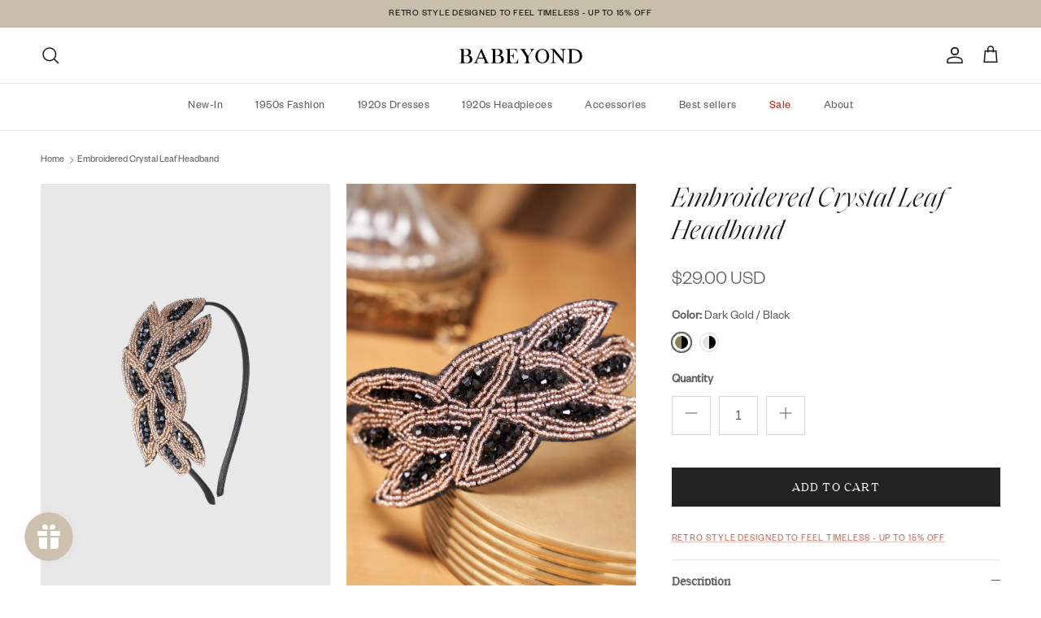

--- FILE ---
content_type: text/html; charset=utf-8
request_url: https://babeyond.com/products/1920s-headpiece-rhinestone-headband
body_size: 59558
content:
<!doctype html>
<html class="no-js" lang="en" dir="ltr">
<head><meta charset="utf-8">
<meta name="viewport" content="width=device-width,initial-scale=1">
<title>Shop 1920s Headpieces - Crystal Leaf Headband | BABEYOND</title><link rel="canonical" href="https://babeyond.com/products/1920s-headpiece-rhinestone-headband"><link rel="icon" href="//babeyond.com/cdn/shop/files/1__1_651ccc01-7994-4737-a326-d9a2f386eea1.png?crop=center&height=48&v=1739355004&width=48" type="image/png">
  <link rel="apple-touch-icon" href="//babeyond.com/cdn/shop/files/1__1_651ccc01-7994-4737-a326-d9a2f386eea1.png?crop=center&height=180&v=1739355004&width=180"><meta name="description" content="Find the most wanted 1920s headpieces of retro fashion right here. Authentic great gatsby styles, definitely the must-have accessories of 20s. For more 1920s inspired headpieces, come on and check BABEYOND. Free ground shipping on all orders and 14-day unconditional return."><meta property="og:site_name" content="BABEYOND">
<meta property="og:url" content="https://babeyond.com/products/1920s-headpiece-rhinestone-headband">
<meta property="og:title" content="Shop 1920s Headpieces - Crystal Leaf Headband | BABEYOND">
<meta property="og:type" content="product">
<meta property="og:description" content="Find the most wanted 1920s headpieces of retro fashion right here. Authentic great gatsby styles, definitely the must-have accessories of 20s. For more 1920s inspired headpieces, come on and check BABEYOND. Free ground shipping on all orders and 14-day unconditional return."><meta property="og:image" content="http://babeyond.com/cdn/shop/products/166-2.jpg?crop=center&height=1200&v=1750323948&width=1200">
  <meta property="og:image:secure_url" content="https://babeyond.com/cdn/shop/products/166-2.jpg?crop=center&height=1200&v=1750323948&width=1200">
  <meta property="og:image:width" content="2925">
  <meta property="og:image:height" content="4388"><meta property="og:price:amount" content="29.00">
  <meta property="og:price:currency" content="USD"><meta name="twitter:card" content="summary_large_image">
<meta name="twitter:title" content="Shop 1920s Headpieces - Crystal Leaf Headband | BABEYOND">
<meta name="twitter:description" content="Find the most wanted 1920s headpieces of retro fashion right here. Authentic great gatsby styles, definitely the must-have accessories of 20s. For more 1920s inspired headpieces, come on and check BABEYOND. Free ground shipping on all orders and 14-day unconditional return.">
<style>@font-face {
  font-family: "Nunito Sans";
  font-weight: 400;
  font-style: normal;
  font-display: fallback;
  src: url("//babeyond.com/cdn/fonts/nunito_sans/nunitosans_n4.0276fe080df0ca4e6a22d9cb55aed3ed5ba6b1da.woff2") format("woff2"),
       url("//babeyond.com/cdn/fonts/nunito_sans/nunitosans_n4.b4964bee2f5e7fd9c3826447e73afe2baad607b7.woff") format("woff");
}
@font-face {
  font-family: "Nunito Sans";
  font-weight: 700;
  font-style: normal;
  font-display: fallback;
  src: url("//babeyond.com/cdn/fonts/nunito_sans/nunitosans_n7.25d963ed46da26098ebeab731e90d8802d989fa5.woff2") format("woff2"),
       url("//babeyond.com/cdn/fonts/nunito_sans/nunitosans_n7.d32e3219b3d2ec82285d3027bd673efc61a996c8.woff") format("woff");
}
@font-face {
  font-family: "Nunito Sans";
  font-weight: 500;
  font-style: normal;
  font-display: fallback;
  src: url("//babeyond.com/cdn/fonts/nunito_sans/nunitosans_n5.6fc0ed1feb3fc393c40619f180fc49c4d0aae0db.woff2") format("woff2"),
       url("//babeyond.com/cdn/fonts/nunito_sans/nunitosans_n5.2c84830b46099cbcc1095f30e0957b88b914e50a.woff") format("woff");
}
@font-face {
  font-family: "Nunito Sans";
  font-weight: 400;
  font-style: italic;
  font-display: fallback;
  src: url("//babeyond.com/cdn/fonts/nunito_sans/nunitosans_i4.6e408730afac1484cf297c30b0e67c86d17fc586.woff2") format("woff2"),
       url("//babeyond.com/cdn/fonts/nunito_sans/nunitosans_i4.c9b6dcbfa43622b39a5990002775a8381942ae38.woff") format("woff");
}
@font-face {
  font-family: "Nunito Sans";
  font-weight: 700;
  font-style: italic;
  font-display: fallback;
  src: url("//babeyond.com/cdn/fonts/nunito_sans/nunitosans_i7.8c1124729eec046a321e2424b2acf328c2c12139.woff2") format("woff2"),
       url("//babeyond.com/cdn/fonts/nunito_sans/nunitosans_i7.af4cda04357273e0996d21184432bcb14651a64d.woff") format("woff");
}
@font-face {
  font-family: "Tenor Sans";
  font-weight: 400;
  font-style: normal;
  font-display: fallback;
  src: url("//babeyond.com/cdn/fonts/tenor_sans/tenorsans_n4.966071a72c28462a9256039d3e3dc5b0cf314f65.woff2") format("woff2"),
       url("//babeyond.com/cdn/fonts/tenor_sans/tenorsans_n4.2282841d948f9649ba5c3cad6ea46df268141820.woff") format("woff");
}
@font-face {
  font-family: Trirong;
  font-weight: 700;
  font-style: normal;
  font-display: fallback;
  src: url("//babeyond.com/cdn/fonts/trirong/trirong_n7.a33ed6536f9a7c6d7a9d0b52e1e13fd44f544eff.woff2") format("woff2"),
       url("//babeyond.com/cdn/fonts/trirong/trirong_n7.cdb88d0f8e5c427b393745c8cdeb8bc085cbacff.woff") format("woff");
}
@font-face {
  font-family: "Nunito Sans";
  font-weight: 400;
  font-style: normal;
  font-display: fallback;
  src: url("//babeyond.com/cdn/fonts/nunito_sans/nunitosans_n4.0276fe080df0ca4e6a22d9cb55aed3ed5ba6b1da.woff2") format("woff2"),
       url("//babeyond.com/cdn/fonts/nunito_sans/nunitosans_n4.b4964bee2f5e7fd9c3826447e73afe2baad607b7.woff") format("woff");
}
@font-face {
  font-family: "Nunito Sans";
  font-weight: 600;
  font-style: normal;
  font-display: fallback;
  src: url("//babeyond.com/cdn/fonts/nunito_sans/nunitosans_n6.6e9464eba570101a53130c8130a9e17a8eb55c21.woff2") format("woff2"),
       url("//babeyond.com/cdn/fonts/nunito_sans/nunitosans_n6.25a0ac0c0a8a26038c7787054dd6058dfbc20fa8.woff") format("woff");
}
:root {
  --page-container-width:          1640px;
  --reading-container-width:       720px;
  --divider-opacity:               0.14;
  --gutter-large:                  30px;
  --gutter-desktop:                20px;
  --gutter-mobile:                 16px;
  --section-padding:               50px;
  --larger-section-padding:        80px;
  --larger-section-padding-mobile: 60px;
  --largest-section-padding:       110px;
  --aos-animate-duration:          0.6s;

  --base-font-family:              "Nunito Sans", sans-serif;
  --base-font-weight:              400;
  --base-font-style:               normal;
  --heading-font-family:           "Tenor Sans", sans-serif;
  --heading-font-weight:           400;
  --heading-font-style:            normal;
  --logo-font-family:              Trirong, serif;
  --logo-font-weight:              700;
  --logo-font-style:               normal;
  --nav-font-family:               "Nunito Sans", sans-serif;
  --nav-font-weight:               400;
  --nav-font-style:                normal;

  --base-text-size:15px;
  --base-line-height:              1.6;
  --input-text-size:16px;
  --smaller-text-size-1:12px;
  --smaller-text-size-2:14px;
  --smaller-text-size-3:12px;
  --smaller-text-size-4:11px;
  --larger-text-size:34px;
  --super-large-text-size:60px;
  --super-large-mobile-text-size:27px;
  --larger-mobile-text-size:27px;
  --logo-text-size:26px;--btn-letter-spacing: 0.08em;
    --btn-text-transform: uppercase;
    --button-text-size: 13px;
    --quickbuy-button-text-size: 13;
    --small-feature-link-font-size: 0.75em;
    --input-btn-padding-top:             1.2em;
    --input-btn-padding-bottom:          1.2em;--heading-text-transform:none;
  --nav-text-size:                      14px;
  --mobile-menu-font-weight:            600;

  --body-bg-color:                      255 255 255;
  --bg-color:                           255 255 255;
  --body-text-color:                    92 92 92;
  --text-color:                         92 92 92;

  --header-text-col:                    #171717;--header-text-hover-col:             var(--main-nav-link-hover-col);--header-bg-col:                     #ffffff;
  --heading-color:                     23 23 23;
  --body-heading-color:                23 23 23;
  --heading-divider-col:               #dfe3e8;

  --logo-col:                          #171717;
  --main-nav-bg:                       #ffffff;
  --main-nav-link-col:                 #5c5c5c;
  --main-nav-link-hover-col:           #c16452;
  --main-nav-link-featured-col:        #b61d0f;

  --link-color:                        193 100 82;
  --body-link-color:                   193 100 82;

  --btn-bg-color:                        35 35 35;
  --btn-bg-hover-color:                  193 100 82;
  --btn-border-color:                    35 35 35;
  --btn-border-hover-color:              193 100 82;
  --btn-text-color:                      255 255 255;
  --btn-text-hover-color:                255 255 255;--btn-alt-bg-color:                    255 255 255;
  --btn-alt-text-color:                  35 35 35;
  --btn-alt-border-color:                35 35 35;
  --btn-alt-border-hover-color:          35 35 35;--btn-ter-bg-color:                    235 235 235;
  --btn-ter-text-color:                  41 41 41;
  --btn-ter-bg-hover-color:              35 35 35;
  --btn-ter-text-hover-color:            255 255 255;--btn-border-radius: 0;--color-scheme-default:                             #ffffff;
  --color-scheme-default-color:                       255 255 255;
  --color-scheme-default-text-color:                  92 92 92;
  --color-scheme-default-head-color:                  23 23 23;
  --color-scheme-default-link-color:                  193 100 82;
  --color-scheme-default-btn-text-color:              255 255 255;
  --color-scheme-default-btn-text-hover-color:        255 255 255;
  --color-scheme-default-btn-bg-color:                35 35 35;
  --color-scheme-default-btn-bg-hover-color:          193 100 82;
  --color-scheme-default-btn-border-color:            35 35 35;
  --color-scheme-default-btn-border-hover-color:      193 100 82;
  --color-scheme-default-btn-alt-text-color:          35 35 35;
  --color-scheme-default-btn-alt-bg-color:            255 255 255;
  --color-scheme-default-btn-alt-border-color:        35 35 35;
  --color-scheme-default-btn-alt-border-hover-color:  35 35 35;

  --color-scheme-1:                             #c9beac;
  --color-scheme-1-color:                       201 190 172;
  --color-scheme-1-text-color:                  92 92 92;
  --color-scheme-1-head-color:                  23 23 23;
  --color-scheme-1-link-color:                  193 100 82;
  --color-scheme-1-btn-text-color:              255 255 255;
  --color-scheme-1-btn-text-hover-color:        255 255 255;
  --color-scheme-1-btn-bg-color:                35 35 35;
  --color-scheme-1-btn-bg-hover-color:          0 0 0;
  --color-scheme-1-btn-border-color:            35 35 35;
  --color-scheme-1-btn-border-hover-color:      0 0 0;
  --color-scheme-1-btn-alt-text-color:          35 35 35;
  --color-scheme-1-btn-alt-bg-color:            255 255 255;
  --color-scheme-1-btn-alt-border-color:        35 35 35;
  --color-scheme-1-btn-alt-border-hover-color:  35 35 35;

  --color-scheme-2:                             #faf2e6;
  --color-scheme-2-color:                       250 242 230;
  --color-scheme-2-text-color:                  92 92 92;
  --color-scheme-2-head-color:                  23 23 23;
  --color-scheme-2-link-color:                  193 100 82;
  --color-scheme-2-btn-text-color:              255 255 255;
  --color-scheme-2-btn-text-hover-color:        255 255 255;
  --color-scheme-2-btn-bg-color:                35 35 35;
  --color-scheme-2-btn-bg-hover-color:          0 0 0;
  --color-scheme-2-btn-border-color:            35 35 35;
  --color-scheme-2-btn-border-hover-color:      0 0 0;
  --color-scheme-2-btn-alt-text-color:          35 35 35;
  --color-scheme-2-btn-alt-bg-color:            255 255 255;
  --color-scheme-2-btn-alt-border-color:        35 35 35;
  --color-scheme-2-btn-alt-border-hover-color:  35 35 35;

  /* Shop Pay payment terms */
  --payment-terms-background-color:    #ffffff;--quickbuy-bg: 255 255 255;--body-input-background-color:       rgb(var(--body-bg-color));
  --input-background-color:            rgb(var(--body-bg-color));
  --body-input-text-color:             var(--body-text-color);
  --input-text-color:                  var(--body-text-color);
  --body-input-border-color:           rgb(214, 214, 214);
  --input-border-color:                rgb(214, 214, 214);
  --input-border-color-hover:          rgb(165, 165, 165);
  --input-border-color-active:         rgb(92, 92, 92);

  --swatch-cross-svg:                  url("data:image/svg+xml,%3Csvg xmlns='http://www.w3.org/2000/svg' width='240' height='240' viewBox='0 0 24 24' fill='none' stroke='rgb(214, 214, 214)' stroke-width='0.09' preserveAspectRatio='none' %3E%3Cline x1='24' y1='0' x2='0' y2='24'%3E%3C/line%3E%3C/svg%3E");
  --swatch-cross-hover:                url("data:image/svg+xml,%3Csvg xmlns='http://www.w3.org/2000/svg' width='240' height='240' viewBox='0 0 24 24' fill='none' stroke='rgb(165, 165, 165)' stroke-width='0.09' preserveAspectRatio='none' %3E%3Cline x1='24' y1='0' x2='0' y2='24'%3E%3C/line%3E%3C/svg%3E");
  --swatch-cross-active:               url("data:image/svg+xml,%3Csvg xmlns='http://www.w3.org/2000/svg' width='240' height='240' viewBox='0 0 24 24' fill='none' stroke='rgb(92, 92, 92)' stroke-width='0.09' preserveAspectRatio='none' %3E%3Cline x1='24' y1='0' x2='0' y2='24'%3E%3C/line%3E%3C/svg%3E");

  --footer-divider-col:                #efdfc7;
  --footer-text-col:                   23 23 23;
  --footer-heading-col:                23 23 23;
  --footer-bg:                         #c9beac;--product-label-overlay-justify: flex-start;--product-label-overlay-align: flex-start;--product-label-overlay-reduction-text:   #ffffff;
  --product-label-overlay-reduction-bg:     #dd1b1b;
  --product-label-overlay-stock-text:       #ffffff;
  --product-label-overlay-stock-bg:         #09728c;
  --product-label-overlay-new-text:         #000000;
  --product-label-overlay-new-bg:           #ffffff;
  --product-label-overlay-meta-text:        #ffffff;
  --product-label-overlay-meta-bg:          #bd2585;
  --product-label-sale-text:                #c20000;
  --product-label-sold-text:                #171717;
  --product-label-preorder-text:            #3ea36a;

  --product-block-crop-align:               center;

  
  --product-block-price-align:              flex-start;
  --product-block-price-item-margin-start:  initial;
  --product-block-price-item-margin-end:    .5rem;
  

  --collection-block-image-position:   center center;

  --swatch-picker-image-size:          24px;
  --swatch-crop-align:                 center center;

  --image-overlay-text-color:          255 255 255;--image-overlay-bg:                  rgba(0, 0, 0, 0.12);
  --image-overlay-shadow-start:        rgb(0 0 0 / 0.16);
  --image-overlay-box-opacity:         0.88;.image-overlay--bg-box .text-overlay .text-overlay__text {
      --image-overlay-box-bg: 255 255 255;
      --heading-color: var(--body-heading-color);
      --text-color: var(--body-text-color);
      --link-color: var(--body-link-color);
    }--product-inventory-ok-box-color:            #f2faf0;
  --product-inventory-ok-text-color:           #108043;
  --product-inventory-ok-icon-box-fill-color:  #fff;
  --product-inventory-low-box-color:           #fcf1cd;
  --product-inventory-low-text-color:          #dd9a1a;
  --product-inventory-low-icon-box-fill-color: #fff;
  --product-inventory-low-text-color-channels: 16, 128, 67;
  --product-inventory-ok-text-color-channels:  221, 154, 26;

  --rating-star-color: 193 100 82;
}::selection {
    background: rgb(var(--body-heading-color));
    color: rgb(var(--body-bg-color));
  }
  ::-moz-selection {
    background: rgb(var(--body-heading-color));
    color: rgb(var(--body-bg-color));
  }.use-color-scheme--default {
  --product-label-sale-text:           #c20000;
  --product-label-sold-text:           #171717;
  --product-label-preorder-text:       #3ea36a;
  --input-background-color:            rgb(var(--body-bg-color));
  --input-text-color:                  var(--body-input-text-color);
  --input-border-color:                rgb(214, 214, 214);
  --input-border-color-hover:          rgb(165, 165, 165);
  --input-border-color-active:         rgb(92, 92, 92);
}</style>

  <link href="//babeyond.com/cdn/shop/t/108/assets/main.css?v=155629054497702245621746673599" rel="stylesheet" type="text/css" media="all" />
<link rel="stylesheet" href="//babeyond.com/cdn/shop/t/108/assets/swatches.css?v=72302873847590144581768879815" media="print" onload="this.media='all'">
    <noscript><link rel="stylesheet" href="//babeyond.com/cdn/shop/t/108/assets/swatches.css?v=72302873847590144581768879815"></noscript><link rel="preload" as="font" href="//babeyond.com/cdn/fonts/nunito_sans/nunitosans_n4.0276fe080df0ca4e6a22d9cb55aed3ed5ba6b1da.woff2" type="font/woff2" crossorigin><link rel="preload" as="font" href="//babeyond.com/cdn/fonts/tenor_sans/tenorsans_n4.966071a72c28462a9256039d3e3dc5b0cf314f65.woff2" type="font/woff2" crossorigin><script>
    document.documentElement.className = document.documentElement.className.replace('no-js', 'js');

    window.theme = {
      info: {
        name: 'Symmetry',
        version: '7.3.0'
      },
      device: {
        hasTouch: window.matchMedia('(any-pointer: coarse)').matches,
        hasHover: window.matchMedia('(hover: hover)').matches
      },
      mediaQueries: {
        md: '(min-width: 768px)',
        productMediaCarouselBreak: '(min-width: 1041px)'
      },
      routes: {
        base: 'https://babeyond.com',
        cart: '/cart',
        cartAdd: '/cart/add.js',
        cartUpdate: '/cart/update.js',
        predictiveSearch: '/search/suggest'
      },
      strings: {
        cartTermsConfirmation: "You must agree to the terms and conditions before continuing.",
        cartItemsQuantityError: "You can only add [QUANTITY] of this item to your cart.",
        generalSearchViewAll: "View all search results",
        noStock: "Sold out",
        noVariant: "Unavailable",
        productsProductChooseA: "Choose a",
        generalSearchPages: "Pages",
        generalSearchNoResultsWithoutTerms: "Sorry, we couldnʼt find any results",
        shippingCalculator: {
          singleRate: "There is one shipping rate for this destination:",
          multipleRates: "There are multiple shipping rates for this destination:",
          noRates: "We do not ship to this destination."
        }
      },
      settings: {
        moneyWithCurrencyFormat: "${{amount}} USD",
        cartType: "drawer",
        afterAddToCart: "drawer",
        quickbuyStyle: "button",
        externalLinksNewTab: true,
        internalLinksSmoothScroll: true
      }
    }

    theme.inlineNavigationCheck = function() {
      var pageHeader = document.querySelector('.pageheader'),
          inlineNavContainer = pageHeader.querySelector('.logo-area__left__inner'),
          inlineNav = inlineNavContainer.querySelector('.navigation--left');
      if (inlineNav && getComputedStyle(inlineNav).display != 'none') {
        var inlineMenuCentered = document.querySelector('.pageheader--layout-inline-menu-center'),
            logoContainer = document.querySelector('.logo-area__middle__inner');
        if(inlineMenuCentered) {
          var rightWidth = document.querySelector('.logo-area__right__inner').clientWidth,
              middleWidth = logoContainer.clientWidth,
              logoArea = document.querySelector('.logo-area'),
              computedLogoAreaStyle = getComputedStyle(logoArea),
              logoAreaInnerWidth = logoArea.clientWidth - Math.ceil(parseFloat(computedLogoAreaStyle.paddingLeft)) - Math.ceil(parseFloat(computedLogoAreaStyle.paddingRight)),
              availableNavWidth = logoAreaInnerWidth - Math.max(rightWidth, middleWidth) * 2 - 40;
          inlineNavContainer.style.maxWidth = availableNavWidth + 'px';
        }

        var firstInlineNavLink = inlineNav.querySelector('.navigation__item:first-child'),
            lastInlineNavLink = inlineNav.querySelector('.navigation__item:last-child');
        if (lastInlineNavLink) {
          var inlineNavWidth = null;
          if(document.querySelector('html[dir=rtl]')) {
            inlineNavWidth = firstInlineNavLink.offsetLeft - lastInlineNavLink.offsetLeft + firstInlineNavLink.offsetWidth;
          } else {
            inlineNavWidth = lastInlineNavLink.offsetLeft - firstInlineNavLink.offsetLeft + lastInlineNavLink.offsetWidth;
          }
          if (inlineNavContainer.offsetWidth >= inlineNavWidth) {
            pageHeader.classList.add('pageheader--layout-inline-permitted');
            var tallLogo = logoContainer.clientHeight > lastInlineNavLink.clientHeight + 20;
            if (tallLogo) {
              inlineNav.classList.add('navigation--tight-underline');
            } else {
              inlineNav.classList.remove('navigation--tight-underline');
            }
          } else {
            pageHeader.classList.remove('pageheader--layout-inline-permitted');
          }
        }
      }
    };

    theme.setInitialHeaderHeightProperty = () => {
      const section = document.querySelector('.section-header');
      if (section) {
        document.documentElement.style.setProperty('--theme-header-height', Math.ceil(section.clientHeight) + 'px');
      }
    };
  </script>

  <script src="//babeyond.com/cdn/shop/t/108/assets/main.js?v=71597228913418551581746673599" defer></script>
    <script src="//babeyond.com/cdn/shop/t/108/assets/animate-on-scroll.js?v=15249566486942820451746673599" defer></script>
    <link href="//babeyond.com/cdn/shop/t/108/assets/animate-on-scroll.css?v=116824741000487223811746673599" rel="stylesheet" type="text/css" media="all" />
  

  <script>window.performance && window.performance.mark && window.performance.mark('shopify.content_for_header.start');</script><meta name="google-site-verification" content="lG9_ShDxuElTYPMSOzoSMe-4ptKOE54TFU00MNT420w">
<meta name="google-site-verification" content="lG9_ShDxuElTYPMSOzoSMe-4ptKOE54TFU00MNT420w">
<meta id="shopify-digital-wallet" name="shopify-digital-wallet" content="/1589379159/digital_wallets/dialog">
<meta name="shopify-checkout-api-token" content="ab6c790f1aa8ebc6043bf084b3f3fda9">
<meta id="in-context-paypal-metadata" data-shop-id="1589379159" data-venmo-supported="false" data-environment="production" data-locale="en_US" data-paypal-v4="true" data-currency="USD">
<link rel="alternate" hreflang="x-default" href="https://babeyond.com/products/1920s-headpiece-rhinestone-headband">
<link rel="alternate" hreflang="en-GB" href="https://babeyond.com/en-gb/products/1920s-headpiece-rhinestone-headband">
<link rel="alternate" hreflang="en-US" href="https://babeyond.com/products/1920s-headpiece-rhinestone-headband">
<link rel="alternate" type="application/json+oembed" href="https://babeyond.com/products/1920s-headpiece-rhinestone-headband.oembed">
<script async="async" src="/checkouts/internal/preloads.js?locale=en-US"></script>
<script id="shopify-features" type="application/json">{"accessToken":"ab6c790f1aa8ebc6043bf084b3f3fda9","betas":["rich-media-storefront-analytics"],"domain":"babeyond.com","predictiveSearch":true,"shopId":1589379159,"locale":"en"}</script>
<script>var Shopify = Shopify || {};
Shopify.shop = "flapperstyle.myshopify.com";
Shopify.locale = "en";
Shopify.currency = {"active":"USD","rate":"1.0"};
Shopify.country = "US";
Shopify.theme = {"name":"Symmetry BABEYOND live - 20250508首页修改上线","id":150509912285,"schema_name":"Symmetry","schema_version":"7.3.0","theme_store_id":568,"role":"main"};
Shopify.theme.handle = "null";
Shopify.theme.style = {"id":null,"handle":null};
Shopify.cdnHost = "babeyond.com/cdn";
Shopify.routes = Shopify.routes || {};
Shopify.routes.root = "/";</script>
<script type="module">!function(o){(o.Shopify=o.Shopify||{}).modules=!0}(window);</script>
<script>!function(o){function n(){var o=[];function n(){o.push(Array.prototype.slice.apply(arguments))}return n.q=o,n}var t=o.Shopify=o.Shopify||{};t.loadFeatures=n(),t.autoloadFeatures=n()}(window);</script>
<script id="shop-js-analytics" type="application/json">{"pageType":"product"}</script>
<script defer="defer" async type="module" src="//babeyond.com/cdn/shopifycloud/shop-js/modules/v2/client.init-shop-cart-sync_BT-GjEfc.en.esm.js"></script>
<script defer="defer" async type="module" src="//babeyond.com/cdn/shopifycloud/shop-js/modules/v2/chunk.common_D58fp_Oc.esm.js"></script>
<script defer="defer" async type="module" src="//babeyond.com/cdn/shopifycloud/shop-js/modules/v2/chunk.modal_xMitdFEc.esm.js"></script>
<script type="module">
  await import("//babeyond.com/cdn/shopifycloud/shop-js/modules/v2/client.init-shop-cart-sync_BT-GjEfc.en.esm.js");
await import("//babeyond.com/cdn/shopifycloud/shop-js/modules/v2/chunk.common_D58fp_Oc.esm.js");
await import("//babeyond.com/cdn/shopifycloud/shop-js/modules/v2/chunk.modal_xMitdFEc.esm.js");

  window.Shopify.SignInWithShop?.initShopCartSync?.({"fedCMEnabled":true,"windoidEnabled":true});

</script>
<script>(function() {
  var isLoaded = false;
  function asyncLoad() {
    if (isLoaded) return;
    isLoaded = true;
    var urls = ["https:\/\/static.shareasale.com\/json\/shopify\/deduplication.js?shop=flapperstyle.myshopify.com","https:\/\/static.shareasale.com\/json\/shopify\/shareasale-tracking.js?sasmid=130076\u0026ssmtid=98203\u0026shop=flapperstyle.myshopify.com","https:\/\/chimpstatic.com\/mcjs-connected\/js\/users\/dc8c7fbc123a5d1c578b1740e\/2d34bc983f5f662ff6f01d19f.js?shop=flapperstyle.myshopify.com","https:\/\/cdn.nfcube.com\/instafeed-c12cffe78c5fa6916f89b3d7363b22bb.js?shop=flapperstyle.myshopify.com","https:\/\/ecommplugins-scripts.trustpilot.com\/v2.1\/js\/header.min.js?settings=eyJrZXkiOiJTRElOaW9TUnA0NDdHR0h1IiwicyI6Im5vbmUifQ==\u0026shop=flapperstyle.myshopify.com","https:\/\/ecommplugins-scripts.trustpilot.com\/v2.1\/js\/success.min.js?settings=eyJrZXkiOiJTRElOaW9TUnA0NDdHR0h1IiwicyI6Im5vbmUiLCJ0IjpbIm9yZGVycy9mdWxmaWxsZWQiXSwidiI6IiIsImEiOiIifQ==\u0026shop=flapperstyle.myshopify.com","https:\/\/ecommplugins-trustboxsettings.trustpilot.com\/flapperstyle.myshopify.com.js?settings=1761805312480\u0026shop=flapperstyle.myshopify.com"];
    for (var i = 0; i < urls.length; i++) {
      var s = document.createElement('script');
      s.type = 'text/javascript';
      s.async = true;
      s.src = urls[i];
      var x = document.getElementsByTagName('script')[0];
      x.parentNode.insertBefore(s, x);
    }
  };
  if(window.attachEvent) {
    window.attachEvent('onload', asyncLoad);
  } else {
    window.addEventListener('load', asyncLoad, false);
  }
})();</script>
<script id="__st">var __st={"a":1589379159,"offset":28800,"reqid":"bd16e7c6-3755-4d0a-a935-146f6aeca064-1769206107","pageurl":"babeyond.com\/products\/1920s-headpiece-rhinestone-headband","u":"2b793dc7b4e1","p":"product","rtyp":"product","rid":1368715329623};</script>
<script>window.ShopifyPaypalV4VisibilityTracking = true;</script>
<script id="captcha-bootstrap">!function(){'use strict';const t='contact',e='account',n='new_comment',o=[[t,t],['blogs',n],['comments',n],[t,'customer']],c=[[e,'customer_login'],[e,'guest_login'],[e,'recover_customer_password'],[e,'create_customer']],r=t=>t.map((([t,e])=>`form[action*='/${t}']:not([data-nocaptcha='true']) input[name='form_type'][value='${e}']`)).join(','),a=t=>()=>t?[...document.querySelectorAll(t)].map((t=>t.form)):[];function s(){const t=[...o],e=r(t);return a(e)}const i='password',u='form_key',d=['recaptcha-v3-token','g-recaptcha-response','h-captcha-response',i],f=()=>{try{return window.sessionStorage}catch{return}},m='__shopify_v',_=t=>t.elements[u];function p(t,e,n=!1){try{const o=window.sessionStorage,c=JSON.parse(o.getItem(e)),{data:r}=function(t){const{data:e,action:n}=t;return t[m]||n?{data:e,action:n}:{data:t,action:n}}(c);for(const[e,n]of Object.entries(r))t.elements[e]&&(t.elements[e].value=n);n&&o.removeItem(e)}catch(o){console.error('form repopulation failed',{error:o})}}const l='form_type',E='cptcha';function T(t){t.dataset[E]=!0}const w=window,h=w.document,L='Shopify',v='ce_forms',y='captcha';let A=!1;((t,e)=>{const n=(g='f06e6c50-85a8-45c8-87d0-21a2b65856fe',I='https://cdn.shopify.com/shopifycloud/storefront-forms-hcaptcha/ce_storefront_forms_captcha_hcaptcha.v1.5.2.iife.js',D={infoText:'Protected by hCaptcha',privacyText:'Privacy',termsText:'Terms'},(t,e,n)=>{const o=w[L][v],c=o.bindForm;if(c)return c(t,g,e,D).then(n);var r;o.q.push([[t,g,e,D],n]),r=I,A||(h.body.append(Object.assign(h.createElement('script'),{id:'captcha-provider',async:!0,src:r})),A=!0)});var g,I,D;w[L]=w[L]||{},w[L][v]=w[L][v]||{},w[L][v].q=[],w[L][y]=w[L][y]||{},w[L][y].protect=function(t,e){n(t,void 0,e),T(t)},Object.freeze(w[L][y]),function(t,e,n,w,h,L){const[v,y,A,g]=function(t,e,n){const i=e?o:[],u=t?c:[],d=[...i,...u],f=r(d),m=r(i),_=r(d.filter((([t,e])=>n.includes(e))));return[a(f),a(m),a(_),s()]}(w,h,L),I=t=>{const e=t.target;return e instanceof HTMLFormElement?e:e&&e.form},D=t=>v().includes(t);t.addEventListener('submit',(t=>{const e=I(t);if(!e)return;const n=D(e)&&!e.dataset.hcaptchaBound&&!e.dataset.recaptchaBound,o=_(e),c=g().includes(e)&&(!o||!o.value);(n||c)&&t.preventDefault(),c&&!n&&(function(t){try{if(!f())return;!function(t){const e=f();if(!e)return;const n=_(t);if(!n)return;const o=n.value;o&&e.removeItem(o)}(t);const e=Array.from(Array(32),(()=>Math.random().toString(36)[2])).join('');!function(t,e){_(t)||t.append(Object.assign(document.createElement('input'),{type:'hidden',name:u})),t.elements[u].value=e}(t,e),function(t,e){const n=f();if(!n)return;const o=[...t.querySelectorAll(`input[type='${i}']`)].map((({name:t})=>t)),c=[...d,...o],r={};for(const[a,s]of new FormData(t).entries())c.includes(a)||(r[a]=s);n.setItem(e,JSON.stringify({[m]:1,action:t.action,data:r}))}(t,e)}catch(e){console.error('failed to persist form',e)}}(e),e.submit())}));const S=(t,e)=>{t&&!t.dataset[E]&&(n(t,e.some((e=>e===t))),T(t))};for(const o of['focusin','change'])t.addEventListener(o,(t=>{const e=I(t);D(e)&&S(e,y())}));const B=e.get('form_key'),M=e.get(l),P=B&&M;t.addEventListener('DOMContentLoaded',(()=>{const t=y();if(P)for(const e of t)e.elements[l].value===M&&p(e,B);[...new Set([...A(),...v().filter((t=>'true'===t.dataset.shopifyCaptcha))])].forEach((e=>S(e,t)))}))}(h,new URLSearchParams(w.location.search),n,t,e,['guest_login'])})(!0,!0)}();</script>
<script integrity="sha256-4kQ18oKyAcykRKYeNunJcIwy7WH5gtpwJnB7kiuLZ1E=" data-source-attribution="shopify.loadfeatures" defer="defer" src="//babeyond.com/cdn/shopifycloud/storefront/assets/storefront/load_feature-a0a9edcb.js" crossorigin="anonymous"></script>
<script data-source-attribution="shopify.dynamic_checkout.dynamic.init">var Shopify=Shopify||{};Shopify.PaymentButton=Shopify.PaymentButton||{isStorefrontPortableWallets:!0,init:function(){window.Shopify.PaymentButton.init=function(){};var t=document.createElement("script");t.src="https://babeyond.com/cdn/shopifycloud/portable-wallets/latest/portable-wallets.en.js",t.type="module",document.head.appendChild(t)}};
</script>
<script data-source-attribution="shopify.dynamic_checkout.buyer_consent">
  function portableWalletsHideBuyerConsent(e){var t=document.getElementById("shopify-buyer-consent"),n=document.getElementById("shopify-subscription-policy-button");t&&n&&(t.classList.add("hidden"),t.setAttribute("aria-hidden","true"),n.removeEventListener("click",e))}function portableWalletsShowBuyerConsent(e){var t=document.getElementById("shopify-buyer-consent"),n=document.getElementById("shopify-subscription-policy-button");t&&n&&(t.classList.remove("hidden"),t.removeAttribute("aria-hidden"),n.addEventListener("click",e))}window.Shopify?.PaymentButton&&(window.Shopify.PaymentButton.hideBuyerConsent=portableWalletsHideBuyerConsent,window.Shopify.PaymentButton.showBuyerConsent=portableWalletsShowBuyerConsent);
</script>
<script data-source-attribution="shopify.dynamic_checkout.cart.bootstrap">document.addEventListener("DOMContentLoaded",(function(){function t(){return document.querySelector("shopify-accelerated-checkout-cart, shopify-accelerated-checkout")}if(t())Shopify.PaymentButton.init();else{new MutationObserver((function(e,n){t()&&(Shopify.PaymentButton.init(),n.disconnect())})).observe(document.body,{childList:!0,subtree:!0})}}));
</script>
<link id="shopify-accelerated-checkout-styles" rel="stylesheet" media="screen" href="https://babeyond.com/cdn/shopifycloud/portable-wallets/latest/accelerated-checkout-backwards-compat.css" crossorigin="anonymous">
<style id="shopify-accelerated-checkout-cart">
        #shopify-buyer-consent {
  margin-top: 1em;
  display: inline-block;
  width: 100%;
}

#shopify-buyer-consent.hidden {
  display: none;
}

#shopify-subscription-policy-button {
  background: none;
  border: none;
  padding: 0;
  text-decoration: underline;
  font-size: inherit;
  cursor: pointer;
}

#shopify-subscription-policy-button::before {
  box-shadow: none;
}

      </style>
<script id="sections-script" data-sections="related-products" defer="defer" src="//babeyond.com/cdn/shop/t/108/compiled_assets/scripts.js?v=48488"></script>
<script>window.performance && window.performance.mark && window.performance.mark('shopify.content_for_header.end');</script>
<!-- CC Custom Head Start --><script>(function(w,d,t,r,u){var f,n,i;w[u]=w[u]||[],f=function(){var o={ti:"136026307", enableAutoSpaTracking: true};o.q=w[u],w[u]=new UET(o),w[u].push("pageLoad")},n=d.createElement(t),n.src=r,n.async=1,n.onload=n.onreadystatechange=function(){var s=this.readyState;s&&s!=="loaded"&&s!=="complete"||(f(),n.onload=n.onreadystatechange=null)},i=d.getElementsByTagName(t)[0],i.parentNode.insertBefore(n,i)})(window,document,"script","//bat.bing.com/bat.js","uetq");</script><!-- CC Custom Head End --><script>(function(w,d,t,r,u){var f,n,i;w[u]=w[u]||[],f=function(){var o={ti:"136026307", enableAutoSpaTracking: true};o.q=w[u],w[u]=new UET(o),w[u].push("pageLoad")},n=d.createElement(t),n.src=r,n.async=1,n.onload=n.onreadystatechange=function(){var s=this.readyState;s&&s!=="loaded"&&s!=="complete"||(f(),n.onload=n.onreadystatechange=null)},i=d.getElementsByTagName(t)[0],i.parentNode.insertBefore(n,i)})(window,document,"script","//bat.bing.com/bat.js","uetq");</script>
  <script>window.uetq = window.uetq || [];window.uetq.push('event', '', {"revenue_value":Replace_with_Variable_Revenue_Function(),"currency":"USD"});</script>
<!-- BEGIN app block: shopify://apps/judge-me-reviews/blocks/judgeme_core/61ccd3b1-a9f2-4160-9fe9-4fec8413e5d8 --><!-- Start of Judge.me Core -->






<link rel="dns-prefetch" href="https://cdn2.judge.me/cdn/widget_frontend">
<link rel="dns-prefetch" href="https://cdn.judge.me">
<link rel="dns-prefetch" href="https://cdn1.judge.me">
<link rel="dns-prefetch" href="https://api.judge.me">

<script data-cfasync='false' class='jdgm-settings-script'>window.jdgmSettings={"pagination":5,"disable_web_reviews":true,"badge_no_review_text":"No reviews","badge_n_reviews_text":"See Reviews","badge_star_color":"#aa9880","hide_badge_preview_if_no_reviews":true,"badge_hide_text":false,"enforce_center_preview_badge":false,"widget_title":"Reviews","widget_open_form_text":"Write a review","widget_close_form_text":"Cancel review","widget_refresh_page_text":"Refresh page","widget_summary_text":"{{ number_of_reviews }}  review/reviews","widget_no_review_text":"Be the first to write a review","widget_name_field_text":"Display name","widget_verified_name_field_text":"Verified Name (public)","widget_name_placeholder_text":"Display name","widget_required_field_error_text":"This field is required.","widget_email_field_text":"Email address","widget_verified_email_field_text":"Verified Email (private, can not be edited)","widget_email_placeholder_text":"Your email address","widget_email_field_error_text":"Please enter a valid email address.","widget_rating_field_text":"Rating","widget_review_title_field_text":"Review Title","widget_review_title_placeholder_text":"Give your review a title","widget_review_body_field_text":"Review content","widget_review_body_placeholder_text":"Start writing here...","widget_pictures_field_text":"Picture/Video (optional)","widget_submit_review_text":"Submit Review","widget_submit_verified_review_text":"Submit Verified Review","widget_submit_success_msg_with_auto_publish":"Thank you! Please refresh the page in a few moments to see your review. You can remove or edit your review by logging into \u003ca href='https://judge.me/login' target='_blank' rel='nofollow noopener'\u003eJudge.me\u003c/a\u003e","widget_submit_success_msg_no_auto_publish":"Thank you! Your review will be published as soon as it is approved by the shop admin. You can remove or edit your review by logging into \u003ca href='https://judge.me/login' target='_blank' rel='nofollow noopener'\u003eJudge.me\u003c/a\u003e","widget_show_default_reviews_out_of_total_text":"Showing {{ n_reviews_shown }} out of {{ n_reviews }} reviews.","widget_show_all_link_text":"Show all","widget_show_less_link_text":"Show less","widget_author_said_text":"{{ reviewer_name }} said:","widget_days_text":"{{ n }} days ago","widget_weeks_text":"{{ n }} week/weeks ago","widget_months_text":"{{ n }} month/months ago","widget_years_text":"{{ n }} year/years ago","widget_yesterday_text":"Yesterday","widget_today_text":"Today","widget_replied_text":"\u003e\u003e {{ shop_name }} replied:","widget_read_more_text":"Read more","widget_reviewer_name_as_initial":"last_initial","widget_rating_filter_color":"","widget_rating_filter_see_all_text":"See all reviews","widget_sorting_most_recent_text":"Most Recent","widget_sorting_highest_rating_text":"Highest Rating","widget_sorting_lowest_rating_text":"Lowest Rating","widget_sorting_with_pictures_text":"Only Pictures","widget_sorting_most_helpful_text":"Most Helpful","widget_open_question_form_text":"Ask a question","widget_reviews_subtab_text":"Reviews","widget_questions_subtab_text":"Questions","widget_question_label_text":"Question","widget_answer_label_text":"Answer","widget_question_placeholder_text":"Write your question here","widget_submit_question_text":"Submit Question","widget_question_submit_success_text":"Thank you for your question! We will notify you once it gets answered.","widget_star_color":"#aa9880","verified_badge_text":"Verified","verified_badge_bg_color":"","verified_badge_text_color":"","verified_badge_placement":"left-of-reviewer-name","widget_review_max_height":"","widget_hide_border":true,"widget_social_share":false,"widget_thumb":true,"widget_review_location_show":false,"widget_location_format":"","all_reviews_include_out_of_store_products":true,"all_reviews_out_of_store_text":"(out of store)","all_reviews_pagination":100,"all_reviews_product_name_prefix_text":"about","enable_review_pictures":true,"enable_question_anwser":false,"widget_theme":"","review_date_format":"mm/dd/yyyy","default_sort_method":"most-helpful","widget_product_reviews_subtab_text":"Product Reviews","widget_shop_reviews_subtab_text":"Shop Reviews","widget_other_products_reviews_text":"Reviews for other products","widget_store_reviews_subtab_text":"Store reviews","widget_no_store_reviews_text":"This store hasn't received any reviews yet","widget_web_restriction_product_reviews_text":"This product hasn't received any reviews yet","widget_no_items_text":"No items found","widget_show_more_text":"Show more","widget_write_a_store_review_text":"Write a Store Review","widget_other_languages_heading":"Reviews in Other Languages","widget_translate_review_text":"Translate review to {{ language }}","widget_translating_review_text":"Translating...","widget_show_original_translation_text":"Show original ({{ language }})","widget_translate_review_failed_text":"Review couldn't be translated.","widget_translate_review_retry_text":"Retry","widget_translate_review_try_again_later_text":"Try again later","show_product_url_for_grouped_product":false,"widget_sorting_pictures_first_text":"Pictures First","show_pictures_on_all_rev_page_mobile":false,"show_pictures_on_all_rev_page_desktop":false,"floating_tab_hide_mobile_install_preference":false,"floating_tab_button_name":"★ Reviews","floating_tab_title":"Let customers speak for us","floating_tab_button_color":"","floating_tab_button_background_color":"","floating_tab_url":"","floating_tab_url_enabled":false,"floating_tab_tab_style":"text","all_reviews_text_badge_text":"Customers rate us {{ shop.metafields.judgeme.all_reviews_rating | round: 1 }}/5 based on {{ shop.metafields.judgeme.all_reviews_count }} reviews.","all_reviews_text_badge_text_branded_style":"{{ shop.metafields.judgeme.all_reviews_rating | round: 1 }} out of 5 stars based on {{ shop.metafields.judgeme.all_reviews_count }} reviews","is_all_reviews_text_badge_a_link":false,"show_stars_for_all_reviews_text_badge":false,"all_reviews_text_badge_url":"","all_reviews_text_style":"text","all_reviews_text_color_style":"judgeme_brand_color","all_reviews_text_color":"#108474","all_reviews_text_show_jm_brand":true,"featured_carousel_show_header":true,"featured_carousel_title":"Let customers speak for us","testimonials_carousel_title":"Customers are saying","videos_carousel_title":"Real customer stories","cards_carousel_title":"Customers are saying","featured_carousel_count_text":"from {{ n }} reviews","featured_carousel_add_link_to_all_reviews_page":false,"featured_carousel_url":"","featured_carousel_show_images":true,"featured_carousel_autoslide_interval":5,"featured_carousel_arrows_on_the_sides":false,"featured_carousel_height":250,"featured_carousel_width":80,"featured_carousel_image_size":0,"featured_carousel_image_height":250,"featured_carousel_arrow_color":"#eeeeee","verified_count_badge_style":"vintage","verified_count_badge_orientation":"horizontal","verified_count_badge_color_style":"judgeme_brand_color","verified_count_badge_color":"#108474","is_verified_count_badge_a_link":false,"verified_count_badge_url":"","verified_count_badge_show_jm_brand":true,"widget_rating_preset_default":5,"widget_first_sub_tab":"product-reviews","widget_show_histogram":false,"widget_histogram_use_custom_color":false,"widget_pagination_use_custom_color":false,"widget_star_use_custom_color":true,"widget_verified_badge_use_custom_color":false,"widget_write_review_use_custom_color":false,"picture_reminder_submit_button":"Upload Pictures","enable_review_videos":false,"mute_video_by_default":false,"widget_sorting_videos_first_text":"Videos First","widget_review_pending_text":"Pending","featured_carousel_items_for_large_screen":3,"social_share_options_order":"Facebook,Twitter","remove_microdata_snippet":true,"disable_json_ld":false,"enable_json_ld_products":false,"preview_badge_show_question_text":false,"preview_badge_no_question_text":"No questions","preview_badge_n_question_text":"{{ number_of_questions }} question/questions","qa_badge_show_icon":false,"qa_badge_position":"same-row","remove_judgeme_branding":true,"widget_add_search_bar":false,"widget_search_bar_placeholder":"Search","widget_sorting_verified_only_text":"Verified only","featured_carousel_theme":"compact","featured_carousel_show_rating":true,"featured_carousel_show_title":true,"featured_carousel_show_body":true,"featured_carousel_show_date":false,"featured_carousel_show_reviewer":true,"featured_carousel_show_product":false,"featured_carousel_header_background_color":"#108474","featured_carousel_header_text_color":"#ffffff","featured_carousel_name_product_separator":"reviewed","featured_carousel_full_star_background":"#108474","featured_carousel_empty_star_background":"#dadada","featured_carousel_vertical_theme_background":"#f9fafb","featured_carousel_verified_badge_enable":true,"featured_carousel_verified_badge_color":"#108474","featured_carousel_border_style":"round","featured_carousel_review_line_length_limit":3,"featured_carousel_more_reviews_button_text":"Read more reviews","featured_carousel_view_product_button_text":"View product","all_reviews_page_load_reviews_on":"scroll","all_reviews_page_load_more_text":"Load More Reviews","disable_fb_tab_reviews":false,"enable_ajax_cdn_cache":false,"widget_advanced_speed_features":5,"widget_public_name_text":"displayed publicly like","default_reviewer_name":"John Smith","default_reviewer_name_has_non_latin":true,"widget_reviewer_anonymous":"Anonymous","medals_widget_title":"Judge.me Review Medals","medals_widget_background_color":"#f9fafb","medals_widget_position":"footer_all_pages","medals_widget_border_color":"#f9fafb","medals_widget_verified_text_position":"left","medals_widget_use_monochromatic_version":false,"medals_widget_elements_color":"#108474","show_reviewer_avatar":false,"widget_invalid_yt_video_url_error_text":"Not a YouTube video URL","widget_max_length_field_error_text":"Please enter no more than {0} characters.","widget_show_country_flag":false,"widget_show_collected_via_shop_app":true,"widget_verified_by_shop_badge_style":"light","widget_verified_by_shop_text":"Verified by Shop","widget_show_photo_gallery":false,"widget_load_with_code_splitting":true,"widget_ugc_install_preference":false,"widget_ugc_title":"Made by us, Shared by you","widget_ugc_subtitle":"Tag us to see your picture featured in our page","widget_ugc_arrows_color":"#ffffff","widget_ugc_primary_button_text":"Buy Now","widget_ugc_primary_button_background_color":"#108474","widget_ugc_primary_button_text_color":"#ffffff","widget_ugc_primary_button_border_width":"0","widget_ugc_primary_button_border_style":"none","widget_ugc_primary_button_border_color":"#108474","widget_ugc_primary_button_border_radius":"25","widget_ugc_secondary_button_text":"Load More","widget_ugc_secondary_button_background_color":"#ffffff","widget_ugc_secondary_button_text_color":"#108474","widget_ugc_secondary_button_border_width":"2","widget_ugc_secondary_button_border_style":"solid","widget_ugc_secondary_button_border_color":"#108474","widget_ugc_secondary_button_border_radius":"25","widget_ugc_reviews_button_text":"View Reviews","widget_ugc_reviews_button_background_color":"#ffffff","widget_ugc_reviews_button_text_color":"#108474","widget_ugc_reviews_button_border_width":"2","widget_ugc_reviews_button_border_style":"solid","widget_ugc_reviews_button_border_color":"#108474","widget_ugc_reviews_button_border_radius":"25","widget_ugc_reviews_button_link_to":"judgeme-reviews-page","widget_ugc_show_post_date":true,"widget_ugc_max_width":"800","widget_rating_metafield_value_type":true,"widget_primary_color":"#aa9880","widget_enable_secondary_color":false,"widget_secondary_color":"#edf5f5","widget_summary_average_rating_text":"{{ average_rating }} ","widget_media_grid_title":"Customer photos \u0026 videos","widget_media_grid_see_more_text":"See more","widget_round_style":false,"widget_show_product_medals":false,"widget_verified_by_judgeme_text":"Verified by Judge.me","widget_show_store_medals":true,"widget_verified_by_judgeme_text_in_store_medals":"Verified by Judge.me","widget_media_field_exceed_quantity_message":"Sorry, we can only accept {{ max_media }} for one review.","widget_media_field_exceed_limit_message":"{{ file_name }} is too large, please select a {{ media_type }} less than {{ size_limit }}MB.","widget_review_submitted_text":"Review Submitted!","widget_question_submitted_text":"Question Submitted!","widget_close_form_text_question":"Cancel","widget_write_your_answer_here_text":"Write your answer here","widget_enabled_branded_link":true,"widget_show_collected_by_judgeme":false,"widget_reviewer_name_color":"","widget_write_review_text_color":"","widget_write_review_bg_color":"","widget_collected_by_judgeme_text":"collected by Judge.me","widget_pagination_type":"load_more","widget_load_more_text":"Load More","widget_load_more_color":"#108474","widget_full_review_text":"Full Review","widget_read_more_reviews_text":"Read More Reviews","widget_read_questions_text":"Read Questions","widget_questions_and_answers_text":"Questions \u0026 Answers","widget_verified_by_text":"Verified by","widget_verified_text":"Verified","widget_number_of_reviews_text":"{{ number_of_reviews }} reviews","widget_back_button_text":"Back","widget_next_button_text":"Next","widget_custom_forms_filter_button":"Filters","custom_forms_style":"horizontal","widget_show_review_information":false,"how_reviews_are_collected":"How reviews are collected?","widget_show_review_keywords":false,"widget_gdpr_statement":"How we use your data: We'll only contact you about the review you left, and only if necessary. By submitting your review, you agree to Judge.me's \u003ca href='https://judge.me/terms' target='_blank' rel='nofollow noopener'\u003eterms\u003c/a\u003e, \u003ca href='https://judge.me/privacy' target='_blank' rel='nofollow noopener'\u003eprivacy\u003c/a\u003e and \u003ca href='https://judge.me/content-policy' target='_blank' rel='nofollow noopener'\u003econtent\u003c/a\u003e policies.","widget_multilingual_sorting_enabled":false,"widget_translate_review_content_enabled":false,"widget_translate_review_content_method":"manual","popup_widget_review_selection":"automatically_with_pictures","popup_widget_round_border_style":true,"popup_widget_show_title":true,"popup_widget_show_body":true,"popup_widget_show_reviewer":false,"popup_widget_show_product":true,"popup_widget_show_pictures":true,"popup_widget_use_review_picture":true,"popup_widget_show_on_home_page":true,"popup_widget_show_on_product_page":true,"popup_widget_show_on_collection_page":true,"popup_widget_show_on_cart_page":true,"popup_widget_position":"bottom_left","popup_widget_first_review_delay":5,"popup_widget_duration":5,"popup_widget_interval":5,"popup_widget_review_count":5,"popup_widget_hide_on_mobile":true,"review_snippet_widget_round_border_style":true,"review_snippet_widget_card_color":"#FFFFFF","review_snippet_widget_slider_arrows_background_color":"#FFFFFF","review_snippet_widget_slider_arrows_color":"#000000","review_snippet_widget_star_color":"#108474","show_product_variant":false,"all_reviews_product_variant_label_text":"Variant: ","widget_show_verified_branding":false,"widget_ai_summary_title":"Customers say","widget_ai_summary_disclaimer":"AI-powered review summary based on recent customer reviews","widget_show_ai_summary":false,"widget_show_ai_summary_bg":false,"widget_show_review_title_input":true,"redirect_reviewers_invited_via_email":"review_widget","request_store_review_after_product_review":false,"request_review_other_products_in_order":false,"review_form_color_scheme":"default","review_form_corner_style":"square","review_form_star_color":{},"review_form_text_color":"#333333","review_form_background_color":"#ffffff","review_form_field_background_color":"#fafafa","review_form_button_color":{},"review_form_button_text_color":"#ffffff","review_form_modal_overlay_color":"#000000","review_content_screen_title_text":"How would you rate this product?","review_content_introduction_text":"We would love it if you would share a bit about your experience.","store_review_form_title_text":"How would you rate this store?","store_review_form_introduction_text":"We would love it if you would share a bit about your experience.","show_review_guidance_text":true,"one_star_review_guidance_text":"Poor","five_star_review_guidance_text":"Great","customer_information_screen_title_text":"About you","customer_information_introduction_text":"Please tell us more about you.","custom_questions_screen_title_text":"Your experience in more detail","custom_questions_introduction_text":"Here are a few questions to help us understand more about your experience.","review_submitted_screen_title_text":"Thanks for your review!","review_submitted_screen_thank_you_text":"We are processing it and it will appear on the store soon.","review_submitted_screen_email_verification_text":"Please confirm your email by clicking the link we just sent you. This helps us keep reviews authentic.","review_submitted_request_store_review_text":"Would you like to share your experience of shopping with us?","review_submitted_review_other_products_text":"Would you like to review these products?","store_review_screen_title_text":"Would you like to share your experience of shopping with us?","store_review_introduction_text":"We value your feedback and use it to improve. Please share any thoughts or suggestions you have.","reviewer_media_screen_title_picture_text":"Share a picture","reviewer_media_introduction_picture_text":"Upload a photo to support your review.","reviewer_media_screen_title_video_text":"Share a video","reviewer_media_introduction_video_text":"Upload a video to support your review.","reviewer_media_screen_title_picture_or_video_text":"Share a picture or video","reviewer_media_introduction_picture_or_video_text":"Upload a photo or video to support your review.","reviewer_media_youtube_url_text":"Paste your Youtube URL here","advanced_settings_next_step_button_text":"Next","advanced_settings_close_review_button_text":"Close","modal_write_review_flow":false,"write_review_flow_required_text":"Required","write_review_flow_privacy_message_text":"We respect your privacy.","write_review_flow_anonymous_text":"Post review as anonymous","write_review_flow_visibility_text":"This won't be visible to other customers.","write_review_flow_multiple_selection_help_text":"Select as many as you like","write_review_flow_single_selection_help_text":"Select one option","write_review_flow_required_field_error_text":"This field is required","write_review_flow_invalid_email_error_text":"Please enter a valid email address","write_review_flow_max_length_error_text":"Max. {{ max_length }} characters.","write_review_flow_media_upload_text":"\u003cb\u003eClick to upload\u003c/b\u003e or drag and drop","write_review_flow_gdpr_statement":"We'll only contact you about your review if necessary. By submitting your review, you agree to our \u003ca href='https://judge.me/terms' target='_blank' rel='nofollow noopener'\u003eterms and conditions\u003c/a\u003e and \u003ca href='https://judge.me/privacy' target='_blank' rel='nofollow noopener'\u003eprivacy policy\u003c/a\u003e.","rating_only_reviews_enabled":false,"show_negative_reviews_help_screen":false,"new_review_flow_help_screen_rating_threshold":3,"negative_review_resolution_screen_title_text":"Tell us more","negative_review_resolution_text":"Your experience matters to us. If there were issues with your purchase, we're here to help. Feel free to reach out to us, we'd love the opportunity to make things right.","negative_review_resolution_button_text":"Contact us","negative_review_resolution_proceed_with_review_text":"Leave a review","negative_review_resolution_subject":"Issue with purchase from {{ shop_name }}.{{ order_name }}","preview_badge_collection_page_install_status":false,"widget_review_custom_css":".jdgm-rev-widg__title {\n    font-size: 28px !important;\n}\n","preview_badge_custom_css":"","preview_badge_stars_count":"5-stars","featured_carousel_custom_css":"","floating_tab_custom_css":"","all_reviews_widget_custom_css":"","medals_widget_custom_css":"","verified_badge_custom_css":"","all_reviews_text_custom_css":"","transparency_badges_collected_via_store_invite":false,"transparency_badges_from_another_provider":false,"transparency_badges_collected_from_store_visitor":false,"transparency_badges_collected_by_verified_review_provider":false,"transparency_badges_earned_reward":false,"transparency_badges_collected_via_store_invite_text":"Review collected via store invitation","transparency_badges_from_another_provider_text":"Review collected from another provider","transparency_badges_collected_from_store_visitor_text":"Review collected from a store visitor","transparency_badges_written_in_google_text":"Review written in Google","transparency_badges_written_in_etsy_text":"Review written in Etsy","transparency_badges_written_in_shop_app_text":"Review written in Shop App","transparency_badges_earned_reward_text":"Review earned a reward for future purchase","product_review_widget_per_page":2,"widget_store_review_label_text":"Review about the store","checkout_comment_extension_title_on_product_page":"Customer Comments","checkout_comment_extension_num_latest_comment_show":5,"checkout_comment_extension_format":"name_and_timestamp","checkout_comment_customer_name":"last_initial","checkout_comment_comment_notification":true,"preview_badge_collection_page_install_preference":false,"preview_badge_home_page_install_preference":false,"preview_badge_product_page_install_preference":true,"review_widget_install_preference":"","review_carousel_install_preference":false,"floating_reviews_tab_install_preference":"none","verified_reviews_count_badge_install_preference":false,"all_reviews_text_install_preference":false,"review_widget_best_location":true,"judgeme_medals_install_preference":false,"review_widget_revamp_enabled":false,"review_widget_qna_enabled":false,"review_widget_header_theme":"minimal","review_widget_widget_title_enabled":true,"review_widget_header_text_size":"medium","review_widget_header_text_weight":"regular","review_widget_average_rating_style":"compact","review_widget_bar_chart_enabled":true,"review_widget_bar_chart_type":"numbers","review_widget_bar_chart_style":"standard","review_widget_expanded_media_gallery_enabled":false,"review_widget_reviews_section_theme":"standard","review_widget_image_style":"thumbnails","review_widget_review_image_ratio":"square","review_widget_stars_size":"medium","review_widget_verified_badge":"standard_text","review_widget_review_title_text_size":"medium","review_widget_review_text_size":"medium","review_widget_review_text_length":"medium","review_widget_number_of_columns_desktop":3,"review_widget_carousel_transition_speed":5,"review_widget_custom_questions_answers_display":"always","review_widget_button_text_color":"#FFFFFF","review_widget_text_color":"#000000","review_widget_lighter_text_color":"#7B7B7B","review_widget_corner_styling":"soft","review_widget_review_word_singular":"review","review_widget_review_word_plural":"reviews","review_widget_voting_label":"Helpful?","review_widget_shop_reply_label":"Reply from {{ shop_name }}:","review_widget_filters_title":"Filters","qna_widget_question_word_singular":"Question","qna_widget_question_word_plural":"Questions","qna_widget_answer_reply_label":"Answer from {{ answerer_name }}:","qna_content_screen_title_text":"Ask a question about this product","qna_widget_question_required_field_error_text":"Please enter your question.","qna_widget_flow_gdpr_statement":"We'll only contact you about your question if necessary. By submitting your question, you agree to our \u003ca href='https://judge.me/terms' target='_blank' rel='nofollow noopener'\u003eterms and conditions\u003c/a\u003e and \u003ca href='https://judge.me/privacy' target='_blank' rel='nofollow noopener'\u003eprivacy policy\u003c/a\u003e.","qna_widget_question_submitted_text":"Thanks for your question!","qna_widget_close_form_text_question":"Close","qna_widget_question_submit_success_text":"We’ll notify you by email when your question is answered.","all_reviews_widget_v2025_enabled":false,"all_reviews_widget_v2025_header_theme":"default","all_reviews_widget_v2025_widget_title_enabled":true,"all_reviews_widget_v2025_header_text_size":"medium","all_reviews_widget_v2025_header_text_weight":"regular","all_reviews_widget_v2025_average_rating_style":"compact","all_reviews_widget_v2025_bar_chart_enabled":true,"all_reviews_widget_v2025_bar_chart_type":"numbers","all_reviews_widget_v2025_bar_chart_style":"standard","all_reviews_widget_v2025_expanded_media_gallery_enabled":false,"all_reviews_widget_v2025_show_store_medals":true,"all_reviews_widget_v2025_show_photo_gallery":true,"all_reviews_widget_v2025_show_review_keywords":false,"all_reviews_widget_v2025_show_ai_summary":false,"all_reviews_widget_v2025_show_ai_summary_bg":false,"all_reviews_widget_v2025_add_search_bar":false,"all_reviews_widget_v2025_default_sort_method":"most-recent","all_reviews_widget_v2025_reviews_per_page":10,"all_reviews_widget_v2025_reviews_section_theme":"default","all_reviews_widget_v2025_image_style":"thumbnails","all_reviews_widget_v2025_review_image_ratio":"square","all_reviews_widget_v2025_stars_size":"medium","all_reviews_widget_v2025_verified_badge":"bold_badge","all_reviews_widget_v2025_review_title_text_size":"medium","all_reviews_widget_v2025_review_text_size":"medium","all_reviews_widget_v2025_review_text_length":"medium","all_reviews_widget_v2025_number_of_columns_desktop":3,"all_reviews_widget_v2025_carousel_transition_speed":5,"all_reviews_widget_v2025_custom_questions_answers_display":"always","all_reviews_widget_v2025_show_product_variant":false,"all_reviews_widget_v2025_show_reviewer_avatar":true,"all_reviews_widget_v2025_reviewer_name_as_initial":"","all_reviews_widget_v2025_review_location_show":false,"all_reviews_widget_v2025_location_format":"","all_reviews_widget_v2025_show_country_flag":false,"all_reviews_widget_v2025_verified_by_shop_badge_style":"light","all_reviews_widget_v2025_social_share":false,"all_reviews_widget_v2025_social_share_options_order":"Facebook,Twitter,LinkedIn,Pinterest","all_reviews_widget_v2025_pagination_type":"standard","all_reviews_widget_v2025_button_text_color":"#FFFFFF","all_reviews_widget_v2025_text_color":"#000000","all_reviews_widget_v2025_lighter_text_color":"#7B7B7B","all_reviews_widget_v2025_corner_styling":"soft","all_reviews_widget_v2025_title":"Customer reviews","all_reviews_widget_v2025_ai_summary_title":"Customers say about this store","all_reviews_widget_v2025_no_review_text":"Be the first to write a review","platform":"shopify","branding_url":"https://app.judge.me/reviews","branding_text":"Powered by Judge.me","locale":"en","reply_name":"BABEYOND","widget_version":"3.0","footer":true,"autopublish":false,"review_dates":false,"enable_custom_form":false,"shop_use_review_site":false,"shop_locale":"en","enable_multi_locales_translations":true,"show_review_title_input":true,"review_verification_email_status":"never","can_be_branded":false,"reply_name_text":"BABEYOND"};</script> <style class='jdgm-settings-style'>.jdgm-xx{left:0}:root{--jdgm-primary-color: #aa9880;--jdgm-secondary-color: rgba(170,152,128,0.1);--jdgm-star-color: #aa9880;--jdgm-write-review-text-color: white;--jdgm-write-review-bg-color: #aa9880;--jdgm-paginate-color: #aa9880;--jdgm-border-radius: 0;--jdgm-reviewer-name-color: #aa9880}.jdgm-histogram__bar-content{background-color:#aa9880}.jdgm-rev[data-verified-buyer=true] .jdgm-rev__icon.jdgm-rev__icon:after,.jdgm-rev__buyer-badge.jdgm-rev__buyer-badge{color:white;background-color:#aa9880}.jdgm-review-widget--small .jdgm-gallery.jdgm-gallery .jdgm-gallery__thumbnail-link:nth-child(8) .jdgm-gallery__thumbnail-wrapper.jdgm-gallery__thumbnail-wrapper:before{content:"See more"}@media only screen and (min-width: 768px){.jdgm-gallery.jdgm-gallery .jdgm-gallery__thumbnail-link:nth-child(8) .jdgm-gallery__thumbnail-wrapper.jdgm-gallery__thumbnail-wrapper:before{content:"See more"}}.jdgm-rev__thumb-btn{color:#aa9880}.jdgm-rev__thumb-btn:hover{opacity:0.8}.jdgm-rev__thumb-btn:not([disabled]):hover,.jdgm-rev__thumb-btn:hover,.jdgm-rev__thumb-btn:active,.jdgm-rev__thumb-btn:visited{color:#aa9880}.jdgm-preview-badge .jdgm-star.jdgm-star{color:#aa9880}.jdgm-widget .jdgm-write-rev-link{display:none}.jdgm-widget .jdgm-rev-widg[data-number-of-reviews='0']{display:none}.jdgm-prev-badge[data-average-rating='0.00']{display:none !important}.jdgm-rev .jdgm-rev__timestamp,.jdgm-quest .jdgm-rev__timestamp,.jdgm-carousel-item__timestamp{display:none !important}.jdgm-rev .jdgm-rev__icon{display:none !important}.jdgm-widget.jdgm-all-reviews-widget,.jdgm-widget .jdgm-rev-widg{border:none;padding:0}.jdgm-author-fullname{display:none !important}.jdgm-author-all-initials{display:none !important}.jdgm-rev-widg__title{visibility:hidden}.jdgm-rev-widg__summary-text{visibility:hidden}.jdgm-prev-badge__text{visibility:hidden}.jdgm-rev__prod-link-prefix:before{content:'about'}.jdgm-rev__variant-label:before{content:'Variant: '}.jdgm-rev__out-of-store-text:before{content:'(out of store)'}@media only screen and (min-width: 768px){.jdgm-rev__pics .jdgm-rev_all-rev-page-picture-separator,.jdgm-rev__pics .jdgm-rev__product-picture{display:none}}@media only screen and (max-width: 768px){.jdgm-rev__pics .jdgm-rev_all-rev-page-picture-separator,.jdgm-rev__pics .jdgm-rev__product-picture{display:none}}.jdgm-preview-badge[data-template="collection"]{display:none !important}.jdgm-preview-badge[data-template="index"]{display:none !important}.jdgm-verified-count-badget[data-from-snippet="true"]{display:none !important}.jdgm-carousel-wrapper[data-from-snippet="true"]{display:none !important}.jdgm-all-reviews-text[data-from-snippet="true"]{display:none !important}.jdgm-medals-section[data-from-snippet="true"]{display:none !important}.jdgm-ugc-media-wrapper[data-from-snippet="true"]{display:none !important}.jdgm-histogram{display:none !important}.jdgm-widget .jdgm-sort-dropdown-wrapper{margin-top:12px}.jdgm-rev__transparency-badge[data-badge-type="review_collected_via_store_invitation"]{display:none !important}.jdgm-rev__transparency-badge[data-badge-type="review_collected_from_another_provider"]{display:none !important}.jdgm-rev__transparency-badge[data-badge-type="review_collected_from_store_visitor"]{display:none !important}.jdgm-rev__transparency-badge[data-badge-type="review_written_in_etsy"]{display:none !important}.jdgm-rev__transparency-badge[data-badge-type="review_written_in_google_business"]{display:none !important}.jdgm-rev__transparency-badge[data-badge-type="review_written_in_shop_app"]{display:none !important}.jdgm-rev__transparency-badge[data-badge-type="review_earned_for_future_purchase"]{display:none !important}.jdgm-review-snippet-widget .jdgm-rev-snippet-widget__cards-container .jdgm-rev-snippet-card{border-radius:8px;background:#fff}.jdgm-review-snippet-widget .jdgm-rev-snippet-widget__cards-container .jdgm-rev-snippet-card__rev-rating .jdgm-star{color:#108474}.jdgm-review-snippet-widget .jdgm-rev-snippet-widget__prev-btn,.jdgm-review-snippet-widget .jdgm-rev-snippet-widget__next-btn{border-radius:50%;background:#fff}.jdgm-review-snippet-widget .jdgm-rev-snippet-widget__prev-btn>svg,.jdgm-review-snippet-widget .jdgm-rev-snippet-widget__next-btn>svg{fill:#000}.jdgm-full-rev-modal.rev-snippet-widget .jm-mfp-container .jm-mfp-content,.jdgm-full-rev-modal.rev-snippet-widget .jm-mfp-container .jdgm-full-rev__icon,.jdgm-full-rev-modal.rev-snippet-widget .jm-mfp-container .jdgm-full-rev__pic-img,.jdgm-full-rev-modal.rev-snippet-widget .jm-mfp-container .jdgm-full-rev__reply{border-radius:8px}.jdgm-full-rev-modal.rev-snippet-widget .jm-mfp-container .jdgm-full-rev[data-verified-buyer="true"] .jdgm-full-rev__icon::after{border-radius:8px}.jdgm-full-rev-modal.rev-snippet-widget .jm-mfp-container .jdgm-full-rev .jdgm-rev__buyer-badge{border-radius:calc( 8px / 2 )}.jdgm-full-rev-modal.rev-snippet-widget .jm-mfp-container .jdgm-full-rev .jdgm-full-rev__replier::before{content:'BABEYOND'}.jdgm-full-rev-modal.rev-snippet-widget .jm-mfp-container .jdgm-full-rev .jdgm-full-rev__product-button{border-radius:calc( 8px * 6 )}
</style> <style class='jdgm-settings-style'>.jdgm-review-widget .jdgm-rev-widg__title{font-size:28px !important}
</style>

  
  
  
  <style class='jdgm-miracle-styles'>
  @-webkit-keyframes jdgm-spin{0%{-webkit-transform:rotate(0deg);-ms-transform:rotate(0deg);transform:rotate(0deg)}100%{-webkit-transform:rotate(359deg);-ms-transform:rotate(359deg);transform:rotate(359deg)}}@keyframes jdgm-spin{0%{-webkit-transform:rotate(0deg);-ms-transform:rotate(0deg);transform:rotate(0deg)}100%{-webkit-transform:rotate(359deg);-ms-transform:rotate(359deg);transform:rotate(359deg)}}@font-face{font-family:'JudgemeStar';src:url("[data-uri]") format("woff");font-weight:normal;font-style:normal}.jdgm-star{font-family:'JudgemeStar';display:inline !important;text-decoration:none !important;padding:0 4px 0 0 !important;margin:0 !important;font-weight:bold;opacity:1;-webkit-font-smoothing:antialiased;-moz-osx-font-smoothing:grayscale}.jdgm-star:hover{opacity:1}.jdgm-star:last-of-type{padding:0 !important}.jdgm-star.jdgm--on:before{content:"\e000"}.jdgm-star.jdgm--off:before{content:"\e001"}.jdgm-star.jdgm--half:before{content:"\e002"}.jdgm-widget *{margin:0;line-height:1.4;-webkit-box-sizing:border-box;-moz-box-sizing:border-box;box-sizing:border-box;-webkit-overflow-scrolling:touch}.jdgm-hidden{display:none !important;visibility:hidden !important}.jdgm-temp-hidden{display:none}.jdgm-spinner{width:40px;height:40px;margin:auto;border-radius:50%;border-top:2px solid #eee;border-right:2px solid #eee;border-bottom:2px solid #eee;border-left:2px solid #ccc;-webkit-animation:jdgm-spin 0.8s infinite linear;animation:jdgm-spin 0.8s infinite linear}.jdgm-spinner:empty{display:block}.jdgm-prev-badge{display:block !important}

</style>
<style class='jdgm-miracle-styles'>
  @font-face{font-family:'JudgemeStar';src:url("[data-uri]") format("woff");font-weight:normal;font-style:normal}

</style>


  
  
   


<script data-cfasync='false' class='jdgm-script'>
!function(e){window.jdgm=window.jdgm||{},jdgm.CDN_HOST="https://cdn2.judge.me/cdn/widget_frontend/",jdgm.CDN_HOST_ALT="https://cdn2.judge.me/cdn/widget_frontend/",jdgm.API_HOST="https://api.judge.me/",jdgm.CDN_BASE_URL="https://cdn.shopify.com/extensions/019beb2a-7cf9-7238-9765-11a892117c03/judgeme-extensions-316/assets/",
jdgm.docReady=function(d){(e.attachEvent?"complete"===e.readyState:"loading"!==e.readyState)?
setTimeout(d,0):e.addEventListener("DOMContentLoaded",d)},jdgm.loadCSS=function(d,t,o,a){
!o&&jdgm.loadCSS.requestedUrls.indexOf(d)>=0||(jdgm.loadCSS.requestedUrls.push(d),
(a=e.createElement("link")).rel="stylesheet",a.class="jdgm-stylesheet",a.media="nope!",
a.href=d,a.onload=function(){this.media="all",t&&setTimeout(t)},e.body.appendChild(a))},
jdgm.loadCSS.requestedUrls=[],jdgm.loadJS=function(e,d){var t=new XMLHttpRequest;
t.onreadystatechange=function(){4===t.readyState&&(Function(t.response)(),d&&d(t.response))},
t.open("GET",e),t.onerror=function(){if(e.indexOf(jdgm.CDN_HOST)===0&&jdgm.CDN_HOST_ALT!==jdgm.CDN_HOST){var f=e.replace(jdgm.CDN_HOST,jdgm.CDN_HOST_ALT);jdgm.loadJS(f,d)}},t.send()},jdgm.docReady((function(){(window.jdgmLoadCSS||e.querySelectorAll(
".jdgm-widget, .jdgm-all-reviews-page").length>0)&&(jdgmSettings.widget_load_with_code_splitting?
parseFloat(jdgmSettings.widget_version)>=3?jdgm.loadCSS(jdgm.CDN_HOST+"widget_v3/base.css"):
jdgm.loadCSS(jdgm.CDN_HOST+"widget/base.css"):jdgm.loadCSS(jdgm.CDN_HOST+"shopify_v2.css"),
jdgm.loadJS(jdgm.CDN_HOST+"loa"+"der.js"))}))}(document);
</script>
<noscript><link rel="stylesheet" type="text/css" media="all" href="https://cdn2.judge.me/cdn/widget_frontend/shopify_v2.css"></noscript>

<!-- BEGIN app snippet: theme_fix_tags --><script>
  (function() {
    var jdgmThemeFixes = {"136908832989":{"html":"","css":"span.jdgm-rev__thumb-btn.jdgm-rev_thumb-down {\n    display: none !important;\n}\n.jdgm-rev__thumb-count:last-of-type {\n    display: none !important;\n}","js":""},"147168100573":{"html":"","css":".jdgm-widget .jdgm-verified-checkmark {\n    display: none;\n}","js":""}};
    if (!jdgmThemeFixes) return;
    var thisThemeFix = jdgmThemeFixes[Shopify.theme.id];
    if (!thisThemeFix) return;

    if (thisThemeFix.html) {
      document.addEventListener("DOMContentLoaded", function() {
        var htmlDiv = document.createElement('div');
        htmlDiv.classList.add('jdgm-theme-fix-html');
        htmlDiv.innerHTML = thisThemeFix.html;
        document.body.append(htmlDiv);
      });
    };

    if (thisThemeFix.css) {
      var styleTag = document.createElement('style');
      styleTag.classList.add('jdgm-theme-fix-style');
      styleTag.innerHTML = thisThemeFix.css;
      document.head.append(styleTag);
    };

    if (thisThemeFix.js) {
      var scriptTag = document.createElement('script');
      scriptTag.classList.add('jdgm-theme-fix-script');
      scriptTag.innerHTML = thisThemeFix.js;
      document.head.append(scriptTag);
    };
  })();
</script>
<!-- END app snippet -->
<!-- End of Judge.me Core -->



<!-- END app block --><!-- BEGIN app block: shopify://apps/powerful-form-builder/blocks/app-embed/e4bcb1eb-35b2-42e6-bc37-bfe0e1542c9d --><script type="text/javascript" hs-ignore data-cookieconsent="ignore">
  var Globo = Globo || {};
  var globoFormbuilderRecaptchaInit = function(){};
  var globoFormbuilderHcaptchaInit = function(){};
  window.Globo.FormBuilder = window.Globo.FormBuilder || {};
  window.Globo.FormBuilder.shop = {"configuration":{"money_format":"${{amount}}"},"pricing":{"features":{"bulkOrderForm":false,"cartForm":false,"fileUpload":2,"removeCopyright":false,"restrictedEmailDomains":false,"metrics":false}},"settings":{"copyright":"Powered by <a href=\"https://globosoftware.net\" target=\"_blank\">Globo</a> <a href=\"https://apps.shopify.com/form-builder-contact-form\" target=\"_blank\">Form</a>","hideWaterMark":true,"reCaptcha":{"recaptchaType":"v2","siteKey":false,"languageCode":"en"},"hCaptcha":{"siteKey":false},"scrollTop":false,"customCssCode":".globo-form-id-53575 .floating-button,\r\n.globo-form-id-67512 .floating-button{\r\n  border-radius: 0 !important;\r\n  writing-mode: vertical-rl;\r\n  text-orientation: revert-layer;\r\n  height: max-content;\r\n  transform: rotate(180deg) translateY(50%);\r\n  right: 0 !important;\r\n  top: 50%;\r\n  padding: 10px 0 !important;\r\n  height: max-content !important;\r\n  min-width: unset !important;\r\n}\r\n\r\n.globo-form-id-53575 .gfb-style-material_filled.globo-form-app.popup-layout {\r\n  border-radius: 0 !important;\r\n}\r\n\r\n@media only screen and (max-width: 768px) {\r\n  .globo-form-id-53575 .gfb-style-material_filled.globo-form-app.boxed-layout, \r\n  .globo-form-id-53575 .gfb-style-material_filled.globo-form-app.float-layout, \r\n  .globo-form-id-53575 .gfb-style-material_filled.globo-form-app.popup-layout {\r\n      overflow: overlay !important;\r\n  }\r\n}\r\n\r\n/* 针对 .globo-form-id-53575 限制字体样式 */\r\n.globo-form-id-53575 * {\r\n  font-family: \"FoundersGrotesk-Light\", sans-serif !important;\r\n}\r\n\r\n.globo-form-id-53575 h1, \r\n.globo-form-id-53575 .h1, \r\n.globo-form-id-53575 h2, \r\n.globo-form-id-53575 h3, \r\n.globo-form-id-53575 h4, \r\n.globo-form-id-53575 h5, \r\n.globo-form-id-53575 h6, \r\n.globo-form-id-53575 .heading-font .text-overlay__title.h1.has-motion, \r\n.globo-form-id-53575 .product-title a, \r\n.globo-form-id-53575 .rte.lightly-spaced-row p, \r\n.globo-form-id-53575 .section-footer__title.heading-font.h6.no-wrap, \r\n.globo-form-id-53575 .section-footer__title.heading-font.h6, \r\n.globo-form-id-53575 .cart-link__icon, \r\n.globo-form-id-53575 .text-current, \r\n.globo-form-id-53575 .theme-money.cart-item__selling-price, \r\n.globo-form-id-53575 #template--17974709420253__main, \r\n.globo-form-id-53575 .text-overlay__title.h1.block-heading, \r\n.globo-form-id-53575 .section__block.section__block--heading.h1, \r\n.globo-form-id-53575 .text-overlay__title.h1.block-heading_KTNz8J, \r\n.globo-form-id-53575 .text-overlay__title.h1.block-heading_7Y9Gyh {\r\n  font-style: unset;\r\n  font-size: unset;\r\n}\r\n\r\n.globo-form-id-53575 .globo-form-app .globo-description span {\r\n  font-family: \"FoundersGrotesk-Regular\", sans-serif !important;\r\n  font-size: 14px !important;\r\n  font-weight: normal !important;\r\n}\r\n\r\n.globo-form-id-53575 .globo-form-app .footer button,\r\n.globo-form-id-53575 .globo-form-app .gfb__footer button {\r\n  font-family: \"FoundersGrotesk-Regular\", sans-serif !important;\r\n}\r\n\r\n.globo-form-id-53575 .font-custom-regular * {\r\n  font-family: SaolDisplay-LightItalic !important;\r\n  font-weight: 400;\r\n  font-style: italic;\r\n  font-size: 38px !important;\r\n}\r\n\r\n.globo-form .floating-button .fabLabel {\r\n    line-height: 1.5 !important;\r\n    padding-right: 5px !important;\r\n}\r\n\r\n@media only screen and (max-width: 768px) {\r\n  .gfb-style-material_filled .header.dismiss {\r\n    top: 28px !important;\r\n    right: 20px !important;\r\n    margin-bottom: 0 !important;\r\n    padding: 0 !important;\r\n    width: unset !important;\r\n    height: unset !important;\r\n    z-index: 9999;\r\n  }\r\n  \r\n  .gfb-style-material_filled .header.dismiss svg {\r\n    width: 28px !important;\r\n    height: 28px !important;\r\n  }\r\n  \r\n  .globo-form-app .gfb-with-image .gfb-with-image-img {\r\n    display: none !important;\r\n  }\r\n}","customCssEnabled":true,"additionalColumns":[]},"encryption_form_id":1,"url":"https://app.powerfulform.com/","CDN_URL":"https://dxo9oalx9qc1s.cloudfront.net","app_id":"1783207"};

  if(window.Globo.FormBuilder.shop.settings.customCssEnabled && window.Globo.FormBuilder.shop.settings.customCssCode){
    const customStyle = document.createElement('style');
    customStyle.type = 'text/css';
    customStyle.innerHTML = window.Globo.FormBuilder.shop.settings.customCssCode;
    document.head.appendChild(customStyle);
  }

  window.Globo.FormBuilder.forms = [];

  
  window.Globo.FormBuilder.url = window.Globo.FormBuilder.shop.url;
  window.Globo.FormBuilder.CDN_URL = window.Globo.FormBuilder.shop.CDN_URL ?? window.Globo.FormBuilder.shop.url;
  window.Globo.FormBuilder.themeOs20 = true;
  window.Globo.FormBuilder.searchProductByJson = true;
  
  
  window.Globo.FormBuilder.__webpack_public_path_2__ = "https://cdn.shopify.com/extensions/019bde9b-ec85-74c8-a198-8278afe00c90/powerful-form-builder-274/assets/";Globo.FormBuilder.page = {
    href : window.location.href,
    type: "product"
  };
  Globo.FormBuilder.page.title = document.title

  
    Globo.FormBuilder.product= {
      title : 'Embroidered Crystal Leaf Headband',
      type : '1920s Headpieces',
      vendor : 'BABEYOND',
      url : window.location.href
    }
  
  if(window.AVADA_SPEED_WHITELIST){
    const pfbs_w = new RegExp("powerful-form-builder", 'i')
    if(Array.isArray(window.AVADA_SPEED_WHITELIST)){
      window.AVADA_SPEED_WHITELIST.push(pfbs_w)
    }else{
      window.AVADA_SPEED_WHITELIST = [pfbs_w]
    }
  }

  Globo.FormBuilder.shop.configuration = Globo.FormBuilder.shop.configuration || {};
  Globo.FormBuilder.shop.configuration.money_format = "${{amount}}";
</script>
<script src="https://cdn.shopify.com/extensions/019bde9b-ec85-74c8-a198-8278afe00c90/powerful-form-builder-274/assets/globo.formbuilder.index.js" defer="defer" data-cookieconsent="ignore"></script>




<!-- END app block --><!-- BEGIN app block: shopify://apps/fontify/blocks/app-embed/334490e2-2153-4a2e-a452-e90bdeffa3cc --><link rel="preconnect" href="https://cdn.nitroapps.co" crossorigin=""><!-- shop nitro_fontify metafields --><link rel="preconnect" href="https://fonts.googleapis.com">
            <link rel="prefetch" href="https://cdn.nitroapps.co/fontify/flapperstyle.myshopify.com/saoldisplay-lightitalic.otf?v=1753324282" as="font" />
                <link rel="prefetch" href="https://cdn.nitroapps.co/fontify/flapperstyle.myshopify.com/foundersgrotesk-regular.otf?v=1753324282" as="font" />
                <link rel="prefetch" href="https://cdn.nitroapps.co/fontify/flapperstyle.myshopify.com/saoldisplay-regular.ttf?v=1753324282" as="font" />
                <link rel="prefetch" href="https://cdn.nitroapps.co/fontify/flapperstyle.myshopify.com/foundersgrotesk-light.otf?v=1753324282" as="font" />
                <link rel="prefetch" href="https://cdn.nitroapps.co/fontify/flapperstyle.myshopify.com/size-guide.otf?v=1753324282" as="font" />
    <style type="text/css" id="nitro-fontify" >
				 
		 
					@font-face {
				font-family: 'SaolDisplay-LightItalic';
				src: url(https://cdn.nitroapps.co/fontify/flapperstyle.myshopify.com/saoldisplay-lightitalic.otf?v=1753324282);
                font-display: swap;
			}
			h1,h2,h3,h4,h5,h6,.text-overlay__title.h1.has-motion,.product-title a,.rte.lightly-spaced-row p,.section-footer__title.heading-font.h6.no-wrap,.section-footer__title.heading-font.h6,.cart-link__icon,.text-current,.theme-money.cart-item__selling-price,#template--17974709420253__main,.text-overlay__title.h1.block-heading,.section__block.section__block--heading.h1,.text-overlay__title.h1.block-heading_KTNz8J,.text-overlay__title.h1.block-heading_7Y9Gyh {
				font-family: 'SaolDisplay-LightItalic' ;
				
			}
		 
		
					 
		 
					@font-face {
				font-family: 'FoundersGrotesk-Regular';
				src: url(https://cdn.nitroapps.co/fontify/flapperstyle.myshopify.com/foundersgrotesk-regular.otf?v=1753324282);
                font-display: swap;
			}
			p,a,li,.cart-item__variant,#updates_1,.opposing-items__left.product-info-label,.price__current,.label,.size-chart-link__text.underline,.option-selector__btns.flex.flex-wrap,.quantity-wrapper,.lightish-spaced-row-above,.rte.cf.align-center.reading-width,.link-dropdown__button-text,.filter-group__heading__text,.filter-group__item__text {
				font-family: 'FoundersGrotesk-Regular' ;
				
			}
		 
		
					 
		 
					@font-face {
				font-family: 'SaolDisplay-Regular';
				src: url(https://cdn.nitroapps.co/fontify/flapperstyle.myshopify.com/saoldisplay-regular.ttf?v=1753324282);
                font-display: swap;
			}
			.text-overlay__button.btn.btn--secondary,.hometitle.h4.align-center.has-paging.slider-nav.cc-animate-init.cc-animate-in,.btn.btn--secondary.quickbuy-toggle,.majortitle.in-content,.imagebox__btn,.btn.btn--primary.signup-form__button,.btn.btn--large.btn--wide,.has-paging__title,.btn.btn--large.add-to-cart,.disclosure__title,.subtotal.h4.heading-font.opposing-items,.button-row__btn.btn.btn--primary,#CartDrawerModal-Title,.majortitle.h1,.pagination__sep,.cart-link__icon,.pagination {
				font-family: 'SaolDisplay-Regular' ;
				
			}
		 
		
					 
		 
					@font-face {
				font-family: 'FoundersGrotesk-Light';
				src: url(https://cdn.nitroapps.co/fontify/flapperstyle.myshopify.com/foundersgrotesk-light.otf?v=1753324282);
                font-display: swap;
			}
			.product-block__title,.price__current,.rte p {
				font-family: 'FoundersGrotesk-Light' ;
				
			}
		 
		
					 
		 
					@font-face {
				font-family: 'Size Guide';
				src: url(https://cdn.nitroapps.co/fontify/flapperstyle.myshopify.com/size-guide.otf?v=1753324282);
                font-display: swap;
			}
			tr th {
				font-family: 'Size Guide' ;
				text-align: center;
vertical-align: middle;
			}
		 
		
	</style>
<script>
    console.log(null);
    console.log(null);
  </script><script
  type="text/javascript"
  id="fontify-scripts"
>
  
  (function () {
    // Prevent duplicate execution
    if (window.fontifyScriptInitialized) {
      return;
    }
    window.fontifyScriptInitialized = true;

    if (window.opener) {
      // Remove existing listener if any before adding new one
      if (window.fontifyMessageListener) {
        window.removeEventListener('message', window.fontifyMessageListener, false);
      }

      function watchClosedWindow() {
        let itv = setInterval(function () {
          if (!window.opener || window.opener.closed) {
            clearInterval(itv);
            window.close();
          }
        }, 1000);
      }

      // Helper function to inject scripts and links from vite-tag content
      function injectScript(encodedContent) {
        

        // Decode HTML entities
        const tempTextarea = document.createElement('textarea');
        tempTextarea.innerHTML = encodedContent;
        const viteContent = tempTextarea.value;

        // Parse HTML content
        const tempDiv = document.createElement('div');
        tempDiv.innerHTML = viteContent;

        // Track duplicates within tempDiv only
        const scriptIds = new Set();
        const scriptSrcs = new Set();
        const linkKeys = new Set();

        // Helper to clone element attributes
        function cloneAttributes(source, target) {
          Array.from(source.attributes).forEach(function(attr) {
            if (attr.name === 'crossorigin') {
              target.crossOrigin = attr.value;
            } else {
              target.setAttribute(attr.name, attr.value);
            }
          });
          if (source.textContent) {
            target.textContent = source.textContent;
          }
        }

        // Inject scripts (filter duplicates within tempDiv)
        tempDiv.querySelectorAll('script').forEach(function(script) {
          const scriptId = script.getAttribute('id');
          const scriptSrc = script.getAttribute('src');

          // Skip if duplicate in tempDiv
          if ((scriptId && scriptIds.has(scriptId)) || (scriptSrc && scriptSrcs.has(scriptSrc))) {
            return;
          }

          // Track script
          if (scriptId) scriptIds.add(scriptId);
          if (scriptSrc) scriptSrcs.add(scriptSrc);

          // Clone and inject
          const newScript = document.createElement('script');
          cloneAttributes(script, newScript);

          document.head.appendChild(newScript);
        });

        // Inject links (filter duplicates within tempDiv)
        tempDiv.querySelectorAll('link').forEach(function(link) {
          const linkHref = link.getAttribute('href');
          const linkRel = link.getAttribute('rel') || '';
          const key = linkHref + '|' + linkRel;

          // Skip if duplicate in tempDiv
          if (linkHref && linkKeys.has(key)) {
            return;
          }

          // Track link
          if (linkHref) linkKeys.add(key);

          // Clone and inject
          const newLink = document.createElement('link');
          cloneAttributes(link, newLink);
          document.head.appendChild(newLink);
        });
      }

      // Function to apply preview font data


      function receiveMessage(event) {
        watchClosedWindow();
        if (event.data.action == 'fontify_ready') {
          console.log('fontify_ready');
          injectScript(`&lt;!-- BEGIN app snippet: vite-tag --&gt;


  &lt;script src=&quot;https://cdn.shopify.com/extensions/019bafe3-77e1-7e6a-87b2-cbeff3e5cd6f/fontify-polaris-11/assets/main-B3V8Mu2P.js&quot; type=&quot;module&quot; crossorigin=&quot;anonymous&quot;&gt;&lt;/script&gt;

&lt;!-- END app snippet --&gt;
  &lt;!-- BEGIN app snippet: vite-tag --&gt;


  &lt;link href=&quot;//cdn.shopify.com/extensions/019bafe3-77e1-7e6a-87b2-cbeff3e5cd6f/fontify-polaris-11/assets/main-GVRB1u2d.css&quot; rel=&quot;stylesheet&quot; type=&quot;text/css&quot; media=&quot;all&quot; /&gt;

&lt;!-- END app snippet --&gt;
`);

        } else if (event.data.action == 'font_audit_ready') {
          injectScript(`&lt;!-- BEGIN app snippet: vite-tag --&gt;


  &lt;script src=&quot;https://cdn.shopify.com/extensions/019bafe3-77e1-7e6a-87b2-cbeff3e5cd6f/fontify-polaris-11/assets/audit-DDeWPAiq.js&quot; type=&quot;module&quot; crossorigin=&quot;anonymous&quot;&gt;&lt;/script&gt;

&lt;!-- END app snippet --&gt;
  &lt;!-- BEGIN app snippet: vite-tag --&gt;


  &lt;link href=&quot;//cdn.shopify.com/extensions/019bafe3-77e1-7e6a-87b2-cbeff3e5cd6f/fontify-polaris-11/assets/audit-CNr6hPle.css&quot; rel=&quot;stylesheet&quot; type=&quot;text/css&quot; media=&quot;all&quot; /&gt;

&lt;!-- END app snippet --&gt;
`);

        } else if (event.data.action == 'preview_font_data') {
          const fontData = event?.data || null;
          window.fontifyPreviewData = fontData;
          injectScript(`&lt;!-- BEGIN app snippet: vite-tag --&gt;


  &lt;script src=&quot;https://cdn.shopify.com/extensions/019bafe3-77e1-7e6a-87b2-cbeff3e5cd6f/fontify-polaris-11/assets/preview-CH6oXAfY.js&quot; type=&quot;module&quot; crossorigin=&quot;anonymous&quot;&gt;&lt;/script&gt;

&lt;!-- END app snippet --&gt;
`);
        }
      }

      // Store reference to listener for cleanup
      window.fontifyMessageListener = receiveMessage;
      window.addEventListener('message', receiveMessage, false);

      // Send init message when window is opened from opener
      if (window.opener) {
        window.opener.postMessage({ action: `${window.name}_init`, data: JSON.parse(JSON.stringify({})) }, '*');
      }
    }
  })();
</script>


<!-- END app block --><!-- BEGIN app block: shopify://apps/klaviyo-email-marketing-sms/blocks/klaviyo-onsite-embed/2632fe16-c075-4321-a88b-50b567f42507 -->












  <script async src="https://static.klaviyo.com/onsite/js/QP8xe5/klaviyo.js?company_id=QP8xe5"></script>
  <script>!function(){if(!window.klaviyo){window._klOnsite=window._klOnsite||[];try{window.klaviyo=new Proxy({},{get:function(n,i){return"push"===i?function(){var n;(n=window._klOnsite).push.apply(n,arguments)}:function(){for(var n=arguments.length,o=new Array(n),w=0;w<n;w++)o[w]=arguments[w];var t="function"==typeof o[o.length-1]?o.pop():void 0,e=new Promise((function(n){window._klOnsite.push([i].concat(o,[function(i){t&&t(i),n(i)}]))}));return e}}})}catch(n){window.klaviyo=window.klaviyo||[],window.klaviyo.push=function(){var n;(n=window._klOnsite).push.apply(n,arguments)}}}}();</script>

  
    <script id="viewed_product">
      if (item == null) {
        var _learnq = _learnq || [];

        var MetafieldReviews = null
        var MetafieldYotpoRating = null
        var MetafieldYotpoCount = null
        var MetafieldLooxRating = null
        var MetafieldLooxCount = null
        var okendoProduct = null
        var okendoProductReviewCount = null
        var okendoProductReviewAverageValue = null
        try {
          // The following fields are used for Customer Hub recently viewed in order to add reviews.
          // This information is not part of __kla_viewed. Instead, it is part of __kla_viewed_reviewed_items
          MetafieldReviews = {};
          MetafieldYotpoRating = null
          MetafieldYotpoCount = null
          MetafieldLooxRating = null
          MetafieldLooxCount = null

          okendoProduct = null
          // If the okendo metafield is not legacy, it will error, which then requires the new json formatted data
          if (okendoProduct && 'error' in okendoProduct) {
            okendoProduct = null
          }
          okendoProductReviewCount = okendoProduct ? okendoProduct.reviewCount : null
          okendoProductReviewAverageValue = okendoProduct ? okendoProduct.reviewAverageValue : null
        } catch (error) {
          console.error('Error in Klaviyo onsite reviews tracking:', error);
        }

        var item = {
          Name: "Embroidered Crystal Leaf Headband",
          ProductID: 1368715329623,
          Categories: ["1920s Headpieces","1920s-inspired Fashion","Bee's Knees Ballroom","Best Dressed Guest","Best Selling","Black Shade Headpieces","Classic 20s","Free Shipping \u0026 Easy Returns","Headpieces \u0026 Fascinators","Home","Hot Sale Accessories","Hot Sale Headpieces","Jazz Night Ready","LTK Collabration","LTK Collabs","Mocha Mousse","Party Headpieces","Rhinestone Headpieces","Rhinestones Accessories","Shining","Shop All","Spring Collection","The Black \u0026 Gold Edit","The Season of Grace","Valentine's Day Offers"],
          ImageURL: "https://babeyond.com/cdn/shop/products/166-2_grande.jpg?v=1750323948",
          URL: "https://babeyond.com/products/1920s-headpiece-rhinestone-headband",
          Brand: "BABEYOND",
          Price: "$29.00",
          Value: "29.00",
          CompareAtPrice: "$0.00"
        };
        _learnq.push(['track', 'Viewed Product', item]);
        _learnq.push(['trackViewedItem', {
          Title: item.Name,
          ItemId: item.ProductID,
          Categories: item.Categories,
          ImageUrl: item.ImageURL,
          Url: item.URL,
          Metadata: {
            Brand: item.Brand,
            Price: item.Price,
            Value: item.Value,
            CompareAtPrice: item.CompareAtPrice
          },
          metafields:{
            reviews: MetafieldReviews,
            yotpo:{
              rating: MetafieldYotpoRating,
              count: MetafieldYotpoCount,
            },
            loox:{
              rating: MetafieldLooxRating,
              count: MetafieldLooxCount,
            },
            okendo: {
              rating: okendoProductReviewAverageValue,
              count: okendoProductReviewCount,
            }
          }
        }]);
      }
    </script>
  




  <script>
    window.klaviyoReviewsProductDesignMode = false
  </script>



  <!-- BEGIN app snippet: customer-hub-data --><script>
  if (!window.customerHub) {
    window.customerHub = {};
  }
  window.customerHub.storefrontRoutes = {
    login: "https://account.babeyond.com?locale=en&region_country=US?return_url=%2F%23k-hub",
    register: "https://account.babeyond.com?locale=en?return_url=%2F%23k-hub",
    logout: "/account/logout",
    profile: "/account",
    addresses: "/account/addresses",
  };
  
  window.customerHub.userId = null;
  
  window.customerHub.storeDomain = "flapperstyle.myshopify.com";

  
    window.customerHub.activeProduct = {
      name: "Embroidered Crystal Leaf Headband",
      category: null,
      imageUrl: "https://babeyond.com/cdn/shop/products/166-2_grande.jpg?v=1750323948",
      id: "1368715329623",
      link: "https://babeyond.com/products/1920s-headpiece-rhinestone-headband",
      variants: [
        
          {
            id: "43960664752349",
            
            imageUrl: "https://babeyond.com/cdn/shop/products/166-2.jpg?v=1750323948&width=500",
            
            price: "2900",
            currency: "USD",
            availableForSale: true,
            title: "Dark Gold \/ Black",
          },
        
          {
            id: "46899058147549",
            
            imageUrl: "https://babeyond.com/cdn/shop/files/166-1_85d12d1b-330f-4259-ba5e-41223bb5390f.jpg?v=1761271777&width=500",
            
            price: "2900",
            currency: "USD",
            availableForSale: true,
            title: "Silver \/ Black",
          },
        
      ],
    };
    window.customerHub.activeProduct.variants.forEach((variant) => {
        
        variant.price = `${variant.price.slice(0, -2)}.${variant.price.slice(-2)}`;
    });
  

  
    window.customerHub.storeLocale = {
        currentLanguage: 'en',
        currentCountry: 'US',
        availableLanguages: [
          
            {
              iso_code: 'en',
              endonym_name: 'English'
            }
          
        ],
        availableCountries: [
          
            {
              iso_code: 'AU',
              name: 'Australia',
              currency_code: 'USD'
            },
          
            {
              iso_code: 'AT',
              name: 'Austria',
              currency_code: 'USD'
            },
          
            {
              iso_code: 'BE',
              name: 'Belgium',
              currency_code: 'USD'
            },
          
            {
              iso_code: 'BG',
              name: 'Bulgaria',
              currency_code: 'USD'
            },
          
            {
              iso_code: 'CA',
              name: 'Canada',
              currency_code: 'USD'
            },
          
            {
              iso_code: 'HR',
              name: 'Croatia',
              currency_code: 'USD'
            },
          
            {
              iso_code: 'CZ',
              name: 'Czechia',
              currency_code: 'USD'
            },
          
            {
              iso_code: 'DK',
              name: 'Denmark',
              currency_code: 'USD'
            },
          
            {
              iso_code: 'EE',
              name: 'Estonia',
              currency_code: 'USD'
            },
          
            {
              iso_code: 'FI',
              name: 'Finland',
              currency_code: 'USD'
            },
          
            {
              iso_code: 'FR',
              name: 'France',
              currency_code: 'USD'
            },
          
            {
              iso_code: 'DE',
              name: 'Germany',
              currency_code: 'USD'
            },
          
            {
              iso_code: 'GR',
              name: 'Greece',
              currency_code: 'USD'
            },
          
            {
              iso_code: 'HU',
              name: 'Hungary',
              currency_code: 'USD'
            },
          
            {
              iso_code: 'IE',
              name: 'Ireland',
              currency_code: 'USD'
            },
          
            {
              iso_code: 'IT',
              name: 'Italy',
              currency_code: 'USD'
            },
          
            {
              iso_code: 'LV',
              name: 'Latvia',
              currency_code: 'USD'
            },
          
            {
              iso_code: 'LT',
              name: 'Lithuania',
              currency_code: 'USD'
            },
          
            {
              iso_code: 'NL',
              name: 'Netherlands',
              currency_code: 'USD'
            },
          
            {
              iso_code: 'NO',
              name: 'Norway',
              currency_code: 'USD'
            },
          
            {
              iso_code: 'PL',
              name: 'Poland',
              currency_code: 'USD'
            },
          
            {
              iso_code: 'PT',
              name: 'Portugal',
              currency_code: 'USD'
            },
          
            {
              iso_code: 'RO',
              name: 'Romania',
              currency_code: 'USD'
            },
          
            {
              iso_code: 'SK',
              name: 'Slovakia',
              currency_code: 'USD'
            },
          
            {
              iso_code: 'SI',
              name: 'Slovenia',
              currency_code: 'USD'
            },
          
            {
              iso_code: 'ES',
              name: 'Spain',
              currency_code: 'USD'
            },
          
            {
              iso_code: 'SE',
              name: 'Sweden',
              currency_code: 'USD'
            },
          
            {
              iso_code: 'CH',
              name: 'Switzerland',
              currency_code: 'USD'
            },
          
            {
              iso_code: 'GB',
              name: 'United Kingdom',
              currency_code: 'USD'
            },
          
            {
              iso_code: 'US',
              name: 'United States',
              currency_code: 'USD'
            }
          
        ]
    };
  
</script>
<!-- END app snippet -->





<!-- END app block --><script src="https://cdn.shopify.com/extensions/019beb2a-7cf9-7238-9765-11a892117c03/judgeme-extensions-316/assets/loader.js" type="text/javascript" defer="defer"></script>
<script src="https://cdn.shopify.com/extensions/019bec76-bf04-75b3-9131-34827afe520d/smile-io-275/assets/smile-loader.js" type="text/javascript" defer="defer"></script>
<script src="https://cdn.shopify.com/extensions/019b09dd-709f-7233-8c82-cc4081277048/klaviyo-email-marketing-44/assets/app.js" type="text/javascript" defer="defer"></script>
<link href="https://cdn.shopify.com/extensions/019b09dd-709f-7233-8c82-cc4081277048/klaviyo-email-marketing-44/assets/app.css" rel="stylesheet" type="text/css" media="all">
<script src="https://cdn.shopify.com/extensions/019bc5da-5ba6-7e9a-9888-a6222a70d7c3/js-client-214/assets/pushowl-shopify.js" type="text/javascript" defer="defer"></script>
<link href="https://monorail-edge.shopifysvc.com" rel="dns-prefetch">
<script>(function(){if ("sendBeacon" in navigator && "performance" in window) {try {var session_token_from_headers = performance.getEntriesByType('navigation')[0].serverTiming.find(x => x.name == '_s').description;} catch {var session_token_from_headers = undefined;}var session_cookie_matches = document.cookie.match(/_shopify_s=([^;]*)/);var session_token_from_cookie = session_cookie_matches && session_cookie_matches.length === 2 ? session_cookie_matches[1] : "";var session_token = session_token_from_headers || session_token_from_cookie || "";function handle_abandonment_event(e) {var entries = performance.getEntries().filter(function(entry) {return /monorail-edge.shopifysvc.com/.test(entry.name);});if (!window.abandonment_tracked && entries.length === 0) {window.abandonment_tracked = true;var currentMs = Date.now();var navigation_start = performance.timing.navigationStart;var payload = {shop_id: 1589379159,url: window.location.href,navigation_start,duration: currentMs - navigation_start,session_token,page_type: "product"};window.navigator.sendBeacon("https://monorail-edge.shopifysvc.com/v1/produce", JSON.stringify({schema_id: "online_store_buyer_site_abandonment/1.1",payload: payload,metadata: {event_created_at_ms: currentMs,event_sent_at_ms: currentMs}}));}}window.addEventListener('pagehide', handle_abandonment_event);}}());</script>
<script id="web-pixels-manager-setup">(function e(e,d,r,n,o){if(void 0===o&&(o={}),!Boolean(null===(a=null===(i=window.Shopify)||void 0===i?void 0:i.analytics)||void 0===a?void 0:a.replayQueue)){var i,a;window.Shopify=window.Shopify||{};var t=window.Shopify;t.analytics=t.analytics||{};var s=t.analytics;s.replayQueue=[],s.publish=function(e,d,r){return s.replayQueue.push([e,d,r]),!0};try{self.performance.mark("wpm:start")}catch(e){}var l=function(){var e={modern:/Edge?\/(1{2}[4-9]|1[2-9]\d|[2-9]\d{2}|\d{4,})\.\d+(\.\d+|)|Firefox\/(1{2}[4-9]|1[2-9]\d|[2-9]\d{2}|\d{4,})\.\d+(\.\d+|)|Chrom(ium|e)\/(9{2}|\d{3,})\.\d+(\.\d+|)|(Maci|X1{2}).+ Version\/(15\.\d+|(1[6-9]|[2-9]\d|\d{3,})\.\d+)([,.]\d+|)( \(\w+\)|)( Mobile\/\w+|) Safari\/|Chrome.+OPR\/(9{2}|\d{3,})\.\d+\.\d+|(CPU[ +]OS|iPhone[ +]OS|CPU[ +]iPhone|CPU IPhone OS|CPU iPad OS)[ +]+(15[._]\d+|(1[6-9]|[2-9]\d|\d{3,})[._]\d+)([._]\d+|)|Android:?[ /-](13[3-9]|1[4-9]\d|[2-9]\d{2}|\d{4,})(\.\d+|)(\.\d+|)|Android.+Firefox\/(13[5-9]|1[4-9]\d|[2-9]\d{2}|\d{4,})\.\d+(\.\d+|)|Android.+Chrom(ium|e)\/(13[3-9]|1[4-9]\d|[2-9]\d{2}|\d{4,})\.\d+(\.\d+|)|SamsungBrowser\/([2-9]\d|\d{3,})\.\d+/,legacy:/Edge?\/(1[6-9]|[2-9]\d|\d{3,})\.\d+(\.\d+|)|Firefox\/(5[4-9]|[6-9]\d|\d{3,})\.\d+(\.\d+|)|Chrom(ium|e)\/(5[1-9]|[6-9]\d|\d{3,})\.\d+(\.\d+|)([\d.]+$|.*Safari\/(?![\d.]+ Edge\/[\d.]+$))|(Maci|X1{2}).+ Version\/(10\.\d+|(1[1-9]|[2-9]\d|\d{3,})\.\d+)([,.]\d+|)( \(\w+\)|)( Mobile\/\w+|) Safari\/|Chrome.+OPR\/(3[89]|[4-9]\d|\d{3,})\.\d+\.\d+|(CPU[ +]OS|iPhone[ +]OS|CPU[ +]iPhone|CPU IPhone OS|CPU iPad OS)[ +]+(10[._]\d+|(1[1-9]|[2-9]\d|\d{3,})[._]\d+)([._]\d+|)|Android:?[ /-](13[3-9]|1[4-9]\d|[2-9]\d{2}|\d{4,})(\.\d+|)(\.\d+|)|Mobile Safari.+OPR\/([89]\d|\d{3,})\.\d+\.\d+|Android.+Firefox\/(13[5-9]|1[4-9]\d|[2-9]\d{2}|\d{4,})\.\d+(\.\d+|)|Android.+Chrom(ium|e)\/(13[3-9]|1[4-9]\d|[2-9]\d{2}|\d{4,})\.\d+(\.\d+|)|Android.+(UC? ?Browser|UCWEB|U3)[ /]?(15\.([5-9]|\d{2,})|(1[6-9]|[2-9]\d|\d{3,})\.\d+)\.\d+|SamsungBrowser\/(5\.\d+|([6-9]|\d{2,})\.\d+)|Android.+MQ{2}Browser\/(14(\.(9|\d{2,})|)|(1[5-9]|[2-9]\d|\d{3,})(\.\d+|))(\.\d+|)|K[Aa][Ii]OS\/(3\.\d+|([4-9]|\d{2,})\.\d+)(\.\d+|)/},d=e.modern,r=e.legacy,n=navigator.userAgent;return n.match(d)?"modern":n.match(r)?"legacy":"unknown"}(),u="modern"===l?"modern":"legacy",c=(null!=n?n:{modern:"",legacy:""})[u],f=function(e){return[e.baseUrl,"/wpm","/b",e.hashVersion,"modern"===e.buildTarget?"m":"l",".js"].join("")}({baseUrl:d,hashVersion:r,buildTarget:u}),m=function(e){var d=e.version,r=e.bundleTarget,n=e.surface,o=e.pageUrl,i=e.monorailEndpoint;return{emit:function(e){var a=e.status,t=e.errorMsg,s=(new Date).getTime(),l=JSON.stringify({metadata:{event_sent_at_ms:s},events:[{schema_id:"web_pixels_manager_load/3.1",payload:{version:d,bundle_target:r,page_url:o,status:a,surface:n,error_msg:t},metadata:{event_created_at_ms:s}}]});if(!i)return console&&console.warn&&console.warn("[Web Pixels Manager] No Monorail endpoint provided, skipping logging."),!1;try{return self.navigator.sendBeacon.bind(self.navigator)(i,l)}catch(e){}var u=new XMLHttpRequest;try{return u.open("POST",i,!0),u.setRequestHeader("Content-Type","text/plain"),u.send(l),!0}catch(e){return console&&console.warn&&console.warn("[Web Pixels Manager] Got an unhandled error while logging to Monorail."),!1}}}}({version:r,bundleTarget:l,surface:e.surface,pageUrl:self.location.href,monorailEndpoint:e.monorailEndpoint});try{o.browserTarget=l,function(e){var d=e.src,r=e.async,n=void 0===r||r,o=e.onload,i=e.onerror,a=e.sri,t=e.scriptDataAttributes,s=void 0===t?{}:t,l=document.createElement("script"),u=document.querySelector("head"),c=document.querySelector("body");if(l.async=n,l.src=d,a&&(l.integrity=a,l.crossOrigin="anonymous"),s)for(var f in s)if(Object.prototype.hasOwnProperty.call(s,f))try{l.dataset[f]=s[f]}catch(e){}if(o&&l.addEventListener("load",o),i&&l.addEventListener("error",i),u)u.appendChild(l);else{if(!c)throw new Error("Did not find a head or body element to append the script");c.appendChild(l)}}({src:f,async:!0,onload:function(){if(!function(){var e,d;return Boolean(null===(d=null===(e=window.Shopify)||void 0===e?void 0:e.analytics)||void 0===d?void 0:d.initialized)}()){var d=window.webPixelsManager.init(e)||void 0;if(d){var r=window.Shopify.analytics;r.replayQueue.forEach((function(e){var r=e[0],n=e[1],o=e[2];d.publishCustomEvent(r,n,o)})),r.replayQueue=[],r.publish=d.publishCustomEvent,r.visitor=d.visitor,r.initialized=!0}}},onerror:function(){return m.emit({status:"failed",errorMsg:"".concat(f," has failed to load")})},sri:function(e){var d=/^sha384-[A-Za-z0-9+/=]+$/;return"string"==typeof e&&d.test(e)}(c)?c:"",scriptDataAttributes:o}),m.emit({status:"loading"})}catch(e){m.emit({status:"failed",errorMsg:(null==e?void 0:e.message)||"Unknown error"})}}})({shopId: 1589379159,storefrontBaseUrl: "https://babeyond.com",extensionsBaseUrl: "https://extensions.shopifycdn.com/cdn/shopifycloud/web-pixels-manager",monorailEndpoint: "https://monorail-edge.shopifysvc.com/unstable/produce_batch",surface: "storefront-renderer",enabledBetaFlags: ["2dca8a86"],webPixelsConfigList: [{"id":"1637548253","configuration":"{\"accountID\":\"QP8xe5\",\"webPixelConfig\":\"eyJlbmFibGVBZGRlZFRvQ2FydEV2ZW50cyI6IHRydWV9\"}","eventPayloadVersion":"v1","runtimeContext":"STRICT","scriptVersion":"524f6c1ee37bacdca7657a665bdca589","type":"APP","apiClientId":123074,"privacyPurposes":["ANALYTICS","MARKETING"],"dataSharingAdjustments":{"protectedCustomerApprovalScopes":["read_customer_address","read_customer_email","read_customer_name","read_customer_personal_data","read_customer_phone"]}},{"id":"1117978845","configuration":"{\"webPixelName\":\"Judge.me\"}","eventPayloadVersion":"v1","runtimeContext":"STRICT","scriptVersion":"34ad157958823915625854214640f0bf","type":"APP","apiClientId":683015,"privacyPurposes":["ANALYTICS"],"dataSharingAdjustments":{"protectedCustomerApprovalScopes":["read_customer_email","read_customer_name","read_customer_personal_data","read_customer_phone"]}},{"id":"438894813","configuration":"{\"config\":\"{\\\"pixel_id\\\":\\\"G-QC9VY9B0P3\\\",\\\"target_country\\\":\\\"US\\\",\\\"gtag_events\\\":[{\\\"type\\\":\\\"search\\\",\\\"action_label\\\":[\\\"G-QC9VY9B0P3\\\",\\\"AW-357986054\\\/NdJYCLvjkMEZEIbe2aoB\\\"]},{\\\"type\\\":\\\"begin_checkout\\\",\\\"action_label\\\":[\\\"G-QC9VY9B0P3\\\",\\\"AW-357986054\\\/uxyMCMHjkMEZEIbe2aoB\\\"]},{\\\"type\\\":\\\"view_item\\\",\\\"action_label\\\":[\\\"G-QC9VY9B0P3\\\",\\\"AW-357986054\\\/w16tCLjjkMEZEIbe2aoB\\\",\\\"MC-CFLN2V6QZP\\\"]},{\\\"type\\\":\\\"purchase\\\",\\\"action_label\\\":[\\\"G-QC9VY9B0P3\\\",\\\"AW-357986054\\\/zvnzCLLjkMEZEIbe2aoB\\\",\\\"MC-CFLN2V6QZP\\\"]},{\\\"type\\\":\\\"page_view\\\",\\\"action_label\\\":[\\\"G-QC9VY9B0P3\\\",\\\"AW-357986054\\\/j7_rCLXjkMEZEIbe2aoB\\\",\\\"MC-CFLN2V6QZP\\\"]},{\\\"type\\\":\\\"add_payment_info\\\",\\\"action_label\\\":[\\\"G-QC9VY9B0P3\\\",\\\"AW-357986054\\\/WF2_CMTjkMEZEIbe2aoB\\\"]},{\\\"type\\\":\\\"add_to_cart\\\",\\\"action_label\\\":[\\\"G-QC9VY9B0P3\\\",\\\"AW-357986054\\\/KnOJCL7jkMEZEIbe2aoB\\\"]}],\\\"enable_monitoring_mode\\\":false}\"}","eventPayloadVersion":"v1","runtimeContext":"OPEN","scriptVersion":"b2a88bafab3e21179ed38636efcd8a93","type":"APP","apiClientId":1780363,"privacyPurposes":[],"dataSharingAdjustments":{"protectedCustomerApprovalScopes":["read_customer_address","read_customer_email","read_customer_name","read_customer_personal_data","read_customer_phone"]}},{"id":"386629853","configuration":"{\"pixelCode\":\"CH103NJC77U8165F179G\"}","eventPayloadVersion":"v1","runtimeContext":"STRICT","scriptVersion":"22e92c2ad45662f435e4801458fb78cc","type":"APP","apiClientId":4383523,"privacyPurposes":["ANALYTICS","MARKETING","SALE_OF_DATA"],"dataSharingAdjustments":{"protectedCustomerApprovalScopes":["read_customer_address","read_customer_email","read_customer_name","read_customer_personal_data","read_customer_phone"]}},{"id":"256344285","configuration":"{\"masterTagID\":\"98203\",\"merchantID\":\"130076\",\"appPath\":\"https:\/\/daedalus.shareasale.com\",\"storeID\":\"NaN\",\"xTypeMode\":\"NaN\",\"xTypeValue\":\"NaN\",\"channelDedup\":\"NaN\"}","eventPayloadVersion":"v1","runtimeContext":"STRICT","scriptVersion":"f300cca684872f2df140f714437af558","type":"APP","apiClientId":4929191,"privacyPurposes":["ANALYTICS","MARKETING"],"dataSharingAdjustments":{"protectedCustomerApprovalScopes":["read_customer_personal_data"]}},{"id":"192151773","configuration":"{\"pixel_id\":\"620480736073856\",\"pixel_type\":\"facebook_pixel\",\"metaapp_system_user_token\":\"-\"}","eventPayloadVersion":"v1","runtimeContext":"OPEN","scriptVersion":"ca16bc87fe92b6042fbaa3acc2fbdaa6","type":"APP","apiClientId":2329312,"privacyPurposes":["ANALYTICS","MARKETING","SALE_OF_DATA"],"dataSharingAdjustments":{"protectedCustomerApprovalScopes":["read_customer_address","read_customer_email","read_customer_name","read_customer_personal_data","read_customer_phone"]}},{"id":"112853213","configuration":"{\"subdomain\": \"flapperstyle\"}","eventPayloadVersion":"v1","runtimeContext":"STRICT","scriptVersion":"69e1bed23f1568abe06fb9d113379033","type":"APP","apiClientId":1615517,"privacyPurposes":["ANALYTICS","MARKETING","SALE_OF_DATA"],"dataSharingAdjustments":{"protectedCustomerApprovalScopes":["read_customer_address","read_customer_email","read_customer_name","read_customer_personal_data","read_customer_phone"]}},{"id":"91455709","configuration":"{\"tagID\":\"2612730146887\"}","eventPayloadVersion":"v1","runtimeContext":"STRICT","scriptVersion":"18031546ee651571ed29edbe71a3550b","type":"APP","apiClientId":3009811,"privacyPurposes":["ANALYTICS","MARKETING","SALE_OF_DATA"],"dataSharingAdjustments":{"protectedCustomerApprovalScopes":["read_customer_address","read_customer_email","read_customer_name","read_customer_personal_data","read_customer_phone"]}},{"id":"36962525","eventPayloadVersion":"1","runtimeContext":"LAX","scriptVersion":"1","type":"CUSTOM","privacyPurposes":["ANALYTICS","MARKETING","SALE_OF_DATA"],"name":"ShareASale Tracking"},{"id":"107643101","eventPayloadVersion":"1","runtimeContext":"LAX","scriptVersion":"7","type":"CUSTOM","privacyPurposes":["ANALYTICS","MARKETING","SALE_OF_DATA"],"name":"UET tag"},{"id":"shopify-app-pixel","configuration":"{}","eventPayloadVersion":"v1","runtimeContext":"STRICT","scriptVersion":"0450","apiClientId":"shopify-pixel","type":"APP","privacyPurposes":["ANALYTICS","MARKETING"]},{"id":"shopify-custom-pixel","eventPayloadVersion":"v1","runtimeContext":"LAX","scriptVersion":"0450","apiClientId":"shopify-pixel","type":"CUSTOM","privacyPurposes":["ANALYTICS","MARKETING"]}],isMerchantRequest: false,initData: {"shop":{"name":"BABEYOND","paymentSettings":{"currencyCode":"USD"},"myshopifyDomain":"flapperstyle.myshopify.com","countryCode":"HK","storefrontUrl":"https:\/\/babeyond.com"},"customer":null,"cart":null,"checkout":null,"productVariants":[{"price":{"amount":29.0,"currencyCode":"USD"},"product":{"title":"Embroidered Crystal Leaf Headband","vendor":"BABEYOND","id":"1368715329623","untranslatedTitle":"Embroidered Crystal Leaf Headband","url":"\/products\/1920s-headpiece-rhinestone-headband","type":"1920s Headpieces"},"id":"43960664752349","image":{"src":"\/\/babeyond.com\/cdn\/shop\/products\/166-2.jpg?v=1750323948"},"sku":"WHUS-headbands-136-goldblack","title":"Dark Gold \/ Black","untranslatedTitle":"Dark Gold \/ Black"},{"price":{"amount":29.0,"currencyCode":"USD"},"product":{"title":"Embroidered Crystal Leaf Headband","vendor":"BABEYOND","id":"1368715329623","untranslatedTitle":"Embroidered Crystal Leaf Headband","url":"\/products\/1920s-headpiece-rhinestone-headband","type":"1920s Headpieces"},"id":"46899058147549","image":{"src":"\/\/babeyond.com\/cdn\/shop\/files\/166-1_85d12d1b-330f-4259-ba5e-41223bb5390f.jpg?v=1761271777"},"sku":"WHUS-headbands-136","title":"Silver \/ Black","untranslatedTitle":"Silver \/ Black"}],"purchasingCompany":null},},"https://babeyond.com/cdn","fcfee988w5aeb613cpc8e4bc33m6693e112",{"modern":"","legacy":""},{"shopId":"1589379159","storefrontBaseUrl":"https:\/\/babeyond.com","extensionBaseUrl":"https:\/\/extensions.shopifycdn.com\/cdn\/shopifycloud\/web-pixels-manager","surface":"storefront-renderer","enabledBetaFlags":"[\"2dca8a86\"]","isMerchantRequest":"false","hashVersion":"fcfee988w5aeb613cpc8e4bc33m6693e112","publish":"custom","events":"[[\"page_viewed\",{}],[\"product_viewed\",{\"productVariant\":{\"price\":{\"amount\":29.0,\"currencyCode\":\"USD\"},\"product\":{\"title\":\"Embroidered Crystal Leaf Headband\",\"vendor\":\"BABEYOND\",\"id\":\"1368715329623\",\"untranslatedTitle\":\"Embroidered Crystal Leaf Headband\",\"url\":\"\/products\/1920s-headpiece-rhinestone-headband\",\"type\":\"1920s Headpieces\"},\"id\":\"43960664752349\",\"image\":{\"src\":\"\/\/babeyond.com\/cdn\/shop\/products\/166-2.jpg?v=1750323948\"},\"sku\":\"WHUS-headbands-136-goldblack\",\"title\":\"Dark Gold \/ Black\",\"untranslatedTitle\":\"Dark Gold \/ Black\"}}]]"});</script><script>
  window.ShopifyAnalytics = window.ShopifyAnalytics || {};
  window.ShopifyAnalytics.meta = window.ShopifyAnalytics.meta || {};
  window.ShopifyAnalytics.meta.currency = 'USD';
  var meta = {"product":{"id":1368715329623,"gid":"gid:\/\/shopify\/Product\/1368715329623","vendor":"BABEYOND","type":"1920s Headpieces","handle":"1920s-headpiece-rhinestone-headband","variants":[{"id":43960664752349,"price":2900,"name":"Embroidered Crystal Leaf Headband - Dark Gold \/ Black","public_title":"Dark Gold \/ Black","sku":"WHUS-headbands-136-goldblack"},{"id":46899058147549,"price":2900,"name":"Embroidered Crystal Leaf Headband - Silver \/ Black","public_title":"Silver \/ Black","sku":"WHUS-headbands-136"}],"remote":false},"page":{"pageType":"product","resourceType":"product","resourceId":1368715329623,"requestId":"bd16e7c6-3755-4d0a-a935-146f6aeca064-1769206107"}};
  for (var attr in meta) {
    window.ShopifyAnalytics.meta[attr] = meta[attr];
  }
</script>
<script class="analytics">
  (function () {
    var customDocumentWrite = function(content) {
      var jquery = null;

      if (window.jQuery) {
        jquery = window.jQuery;
      } else if (window.Checkout && window.Checkout.$) {
        jquery = window.Checkout.$;
      }

      if (jquery) {
        jquery('body').append(content);
      }
    };

    var hasLoggedConversion = function(token) {
      if (token) {
        return document.cookie.indexOf('loggedConversion=' + token) !== -1;
      }
      return false;
    }

    var setCookieIfConversion = function(token) {
      if (token) {
        var twoMonthsFromNow = new Date(Date.now());
        twoMonthsFromNow.setMonth(twoMonthsFromNow.getMonth() + 2);

        document.cookie = 'loggedConversion=' + token + '; expires=' + twoMonthsFromNow;
      }
    }

    var trekkie = window.ShopifyAnalytics.lib = window.trekkie = window.trekkie || [];
    if (trekkie.integrations) {
      return;
    }
    trekkie.methods = [
      'identify',
      'page',
      'ready',
      'track',
      'trackForm',
      'trackLink'
    ];
    trekkie.factory = function(method) {
      return function() {
        var args = Array.prototype.slice.call(arguments);
        args.unshift(method);
        trekkie.push(args);
        return trekkie;
      };
    };
    for (var i = 0; i < trekkie.methods.length; i++) {
      var key = trekkie.methods[i];
      trekkie[key] = trekkie.factory(key);
    }
    trekkie.load = function(config) {
      trekkie.config = config || {};
      trekkie.config.initialDocumentCookie = document.cookie;
      var first = document.getElementsByTagName('script')[0];
      var script = document.createElement('script');
      script.type = 'text/javascript';
      script.onerror = function(e) {
        var scriptFallback = document.createElement('script');
        scriptFallback.type = 'text/javascript';
        scriptFallback.onerror = function(error) {
                var Monorail = {
      produce: function produce(monorailDomain, schemaId, payload) {
        var currentMs = new Date().getTime();
        var event = {
          schema_id: schemaId,
          payload: payload,
          metadata: {
            event_created_at_ms: currentMs,
            event_sent_at_ms: currentMs
          }
        };
        return Monorail.sendRequest("https://" + monorailDomain + "/v1/produce", JSON.stringify(event));
      },
      sendRequest: function sendRequest(endpointUrl, payload) {
        // Try the sendBeacon API
        if (window && window.navigator && typeof window.navigator.sendBeacon === 'function' && typeof window.Blob === 'function' && !Monorail.isIos12()) {
          var blobData = new window.Blob([payload], {
            type: 'text/plain'
          });

          if (window.navigator.sendBeacon(endpointUrl, blobData)) {
            return true;
          } // sendBeacon was not successful

        } // XHR beacon

        var xhr = new XMLHttpRequest();

        try {
          xhr.open('POST', endpointUrl);
          xhr.setRequestHeader('Content-Type', 'text/plain');
          xhr.send(payload);
        } catch (e) {
          console.log(e);
        }

        return false;
      },
      isIos12: function isIos12() {
        return window.navigator.userAgent.lastIndexOf('iPhone; CPU iPhone OS 12_') !== -1 || window.navigator.userAgent.lastIndexOf('iPad; CPU OS 12_') !== -1;
      }
    };
    Monorail.produce('monorail-edge.shopifysvc.com',
      'trekkie_storefront_load_errors/1.1',
      {shop_id: 1589379159,
      theme_id: 150509912285,
      app_name: "storefront",
      context_url: window.location.href,
      source_url: "//babeyond.com/cdn/s/trekkie.storefront.8d95595f799fbf7e1d32231b9a28fd43b70c67d3.min.js"});

        };
        scriptFallback.async = true;
        scriptFallback.src = '//babeyond.com/cdn/s/trekkie.storefront.8d95595f799fbf7e1d32231b9a28fd43b70c67d3.min.js';
        first.parentNode.insertBefore(scriptFallback, first);
      };
      script.async = true;
      script.src = '//babeyond.com/cdn/s/trekkie.storefront.8d95595f799fbf7e1d32231b9a28fd43b70c67d3.min.js';
      first.parentNode.insertBefore(script, first);
    };
    trekkie.load(
      {"Trekkie":{"appName":"storefront","development":false,"defaultAttributes":{"shopId":1589379159,"isMerchantRequest":null,"themeId":150509912285,"themeCityHash":"14204189062608135845","contentLanguage":"en","currency":"USD"},"isServerSideCookieWritingEnabled":true,"monorailRegion":"shop_domain","enabledBetaFlags":["65f19447"]},"Session Attribution":{},"S2S":{"facebookCapiEnabled":true,"source":"trekkie-storefront-renderer","apiClientId":580111}}
    );

    var loaded = false;
    trekkie.ready(function() {
      if (loaded) return;
      loaded = true;

      window.ShopifyAnalytics.lib = window.trekkie;

      var originalDocumentWrite = document.write;
      document.write = customDocumentWrite;
      try { window.ShopifyAnalytics.merchantGoogleAnalytics.call(this); } catch(error) {};
      document.write = originalDocumentWrite;

      window.ShopifyAnalytics.lib.page(null,{"pageType":"product","resourceType":"product","resourceId":1368715329623,"requestId":"bd16e7c6-3755-4d0a-a935-146f6aeca064-1769206107","shopifyEmitted":true});

      var match = window.location.pathname.match(/checkouts\/(.+)\/(thank_you|post_purchase)/)
      var token = match? match[1]: undefined;
      if (!hasLoggedConversion(token)) {
        setCookieIfConversion(token);
        window.ShopifyAnalytics.lib.track("Viewed Product",{"currency":"USD","variantId":43960664752349,"productId":1368715329623,"productGid":"gid:\/\/shopify\/Product\/1368715329623","name":"Embroidered Crystal Leaf Headband - Dark Gold \/ Black","price":"29.00","sku":"WHUS-headbands-136-goldblack","brand":"BABEYOND","variant":"Dark Gold \/ Black","category":"1920s Headpieces","nonInteraction":true,"remote":false},undefined,undefined,{"shopifyEmitted":true});
      window.ShopifyAnalytics.lib.track("monorail:\/\/trekkie_storefront_viewed_product\/1.1",{"currency":"USD","variantId":43960664752349,"productId":1368715329623,"productGid":"gid:\/\/shopify\/Product\/1368715329623","name":"Embroidered Crystal Leaf Headband - Dark Gold \/ Black","price":"29.00","sku":"WHUS-headbands-136-goldblack","brand":"BABEYOND","variant":"Dark Gold \/ Black","category":"1920s Headpieces","nonInteraction":true,"remote":false,"referer":"https:\/\/babeyond.com\/products\/1920s-headpiece-rhinestone-headband"});
      }
    });


        var eventsListenerScript = document.createElement('script');
        eventsListenerScript.async = true;
        eventsListenerScript.src = "//babeyond.com/cdn/shopifycloud/storefront/assets/shop_events_listener-3da45d37.js";
        document.getElementsByTagName('head')[0].appendChild(eventsListenerScript);

})();</script>
<script
  defer
  src="https://babeyond.com/cdn/shopifycloud/perf-kit/shopify-perf-kit-3.0.4.min.js"
  data-application="storefront-renderer"
  data-shop-id="1589379159"
  data-render-region="gcp-us-central1"
  data-page-type="product"
  data-theme-instance-id="150509912285"
  data-theme-name="Symmetry"
  data-theme-version="7.3.0"
  data-monorail-region="shop_domain"
  data-resource-timing-sampling-rate="10"
  data-shs="true"
  data-shs-beacon="true"
  data-shs-export-with-fetch="true"
  data-shs-logs-sample-rate="1"
  data-shs-beacon-endpoint="https://babeyond.com/api/collect"
></script>
</head>

<body class="template-product
 swatch-source-theme swatch-method-swatches swatch-style-icon_circle cc-animate-enabled">

  <a class="skip-link visually-hidden" href="#content" data-cs-role="skip">Skip to content</a><!-- BEGIN sections: header-group -->
<div id="shopify-section-sections--19446599745757__announcement-bar" class="shopify-section shopify-section-group-header-group section-announcement-bar">

<announcement-bar id="section-id-sections--19446599745757__announcement-bar" class="announcement-bar announcement-bar--with-announcement" data-cc-animate>
    <style data-shopify>
#section-id-sections--19446599745757__announcement-bar {
        --bg-color: #c9beac;
        --bg-gradient: ;
        --heading-color: 0 0 0;
        --text-color: 0 0 0;
        --link-color: 0 0 0;
        --announcement-font-size: 11px;
      }
    </style>
<div class="announcement-bg announcement-bg--inactive absolute inset-0"
          data-index="1"
          style="
            background:
#c9beac
"></div><div class="announcement-bg announcement-bg--inactive absolute inset-0"
          data-index="2"
          style="
            background:
#c9beac
"></div><div class="announcement-bg announcement-bg--inactive absolute inset-0"
          data-index="3"
          style="
            background:
#c9beac
"></div><div class="container container--no-max relative">
      <div class="announcement-bar__left desktop-only">
        
      </div>

      <div class="announcement-bar__middle"><div class="announcement-bar__announcements"><div
                class="announcement"
                style="--heading-color: 0 0 0;
                    --text-color: 0 0 0;
                    --link-color: 0 0 0;
                " 
              ><div class="announcement__text">
                  <a href="https://babeyond.com/collections/the-spirit-of-the-jazz-age?icn=the-spirit-of-the-jazz-age&ici=topbar01" target="_blank" title="https://babeyond.com/collections/the-spirit-of-the-jazz-age?icn=the-spirit-of-the-jazz-age&ici=topbar01">RETRO STYLE DESIGNED TO FEEL TIMELESS - UP TO 15% OFF</a>

                  
                </div>
              </div><div
                class="announcement announcement--inactive"
                style="--heading-color: 0 0 0;
                    --text-color: 0 0 0;
                    --link-color: 0 0 0;
                " 
              ><div class="announcement__text">
                  <a href="https://babeyond.com/collections/all-sale?icn=all-sale&ici=topbar02" target="_blank" title="https://babeyond.com/collections/all-sale?icn=all-sale&ici=topbar02">FINAL SALE — UP TO 70% OFF + EXTRA 15%–25% </a>

                  
                </div>
              </div><div
                class="announcement announcement--inactive"
                style="--heading-color: 0 0 0;
                    --text-color: 0 0 0;
                    --link-color: 0 0 0;
                " 
              ><div class="announcement__text">
                  <a href="https://www.babeyond.com/pages/showgirl-splendor-onstage-backstage?icn=showgirl-splendor-onstage-backstage&ici=topbar01" target="_blank" title="https://www.babeyond.com/pages/showgirl-splendor-onstage-backstage?icn=showgirl-splendor-onstage-backstage&ici=topbar01">25FW - SHOWGIRL SPLENDOR: ONSTAGE & BACKSTAGE </a>

                  
                </div>
              </div><div
                class="announcement announcement--inactive"
                style="--heading-color: 0 0 0;
                    --text-color: 0 0 0;
                    --link-color: 0 0 0;
                " 
              ><div class="announcement__text">
                  <a href="https://babeyond.com/collections/1920s-dresses?icn=shipping&ici=topbar03" target="_blank" title="https://babeyond.com/collections/1920s-dresses?icn=shipping&ici=topbar03">FREE GROUND SHIPPING ON ALL ORDERS!</a>

                  
                </div>
              </div></div>
          <div class="announcement-bar__announcement-controller">
            <button class="announcement-button announcement-button--previous" aria-label="Previous"><svg width="24" height="24" viewBox="0 0 24 24" fill="none" stroke="currentColor" stroke-width="1.5" stroke-linecap="round" stroke-linejoin="round" class="icon feather feather-chevron-left" aria-hidden="true" focusable="false" role="presentation"><path d="m15 18-6-6 6-6"/></svg></button><button class="announcement-button announcement-button--next" aria-label="Next"><svg width="24" height="24" viewBox="0 0 24 24" fill="none" stroke="currentColor" stroke-width="1.5" stroke-linecap="round" stroke-linejoin="round" class="icon feather feather-chevron-right" aria-hidden="true" focusable="false" role="presentation"><path d="m9 18 6-6-6-6"/></svg></button>
          </div></div>

      <div class="announcement-bar__right desktop-only">
        
        
      </div>
    </div>
  </announcement-bar>
<style> #shopify-section-sections--19446599745757__announcement-bar .announcement a {text-decoration-line: none; letter-spacing: 0.75px;} </style></div><div id="shopify-section-sections--19446599745757__header" class="shopify-section shopify-section-group-header-group section-header"><style data-shopify>
  .logo img {
    width: 160px;
  }
  .logo-area__middle--logo-image {
    max-width: 160px;
  }
  @media (max-width: 767.98px) {
    .logo img {
      width: 135px;
    }
  }.section-header {
    position: -webkit-sticky;
    position: sticky;
  }</style>
<page-header data-section-id="sections--19446599745757__header" data-cc-animate>
  <div id="pageheader" class="pageheader pageheader--layout-inline-menu-left pageheader--sticky">
    <div class="logo-area container container--no-max">
      <div class="logo-area__left">
        <div class="logo-area__left__inner">
          <button class="mobile-nav-toggle" aria-label="Menu" aria-controls="main-nav"><svg width="24" height="24" viewBox="0 0 24 24" fill="none" stroke="currentColor" stroke-width="1.5" stroke-linecap="round" stroke-linejoin="round" class="icon feather feather-menu" aria-hidden="true" focusable="false" role="presentation"><path d="M3 12h18M3 6h18M3 18h18"/></svg></button>
          
            <a class="show-search-link" href="/search" aria-label="Search">
              <span class="show-search-link__icon"><svg class="icon" width="24" height="24" viewBox="0 0 24 24" aria-hidden="true" focusable="false" role="presentation"><g transform="translate(3 3)" stroke="currentColor" stroke-width="1.5" fill="none" fill-rule="evenodd"><circle cx="7.824" cy="7.824" r="7.824"/><path stroke-linecap="square" d="m13.971 13.971 4.47 4.47"/></g></svg></span>
              <span class="show-search-link__text visually-hidden">Search</span>
            </a>
          
          
            <div id="proxy-nav" class="navigation navigation--left" role="navigation" aria-label="Primary">
              <div class="navigation__tier-1-container">
                <ul class="navigation__tier-1">
                  
<li class="navigation__item navigation__item--with-children navigation__item--with-mega-menu">
                      <a href="https://babeyond.com/collections/new-arrivals" class="navigation__link" aria-haspopup="true" aria-expanded="false" aria-controls="NavigationTier2-1">New-In</a>
                    </li>
                  
<li class="navigation__item">
                      <a href="https://www.babeyond.com/collections/1950s-fashion" class="navigation__link" >1950s Fashion</a>
                    </li>
                  
<li class="navigation__item navigation__item--with-children navigation__item--with-mega-menu">
                      <a href="https://babeyond.com/collections/1920s-dresses" class="navigation__link" aria-haspopup="true" aria-expanded="false" aria-controls="NavigationTier2-3">1920s Dresses</a>
                    </li>
                  
<li class="navigation__item navigation__item--with-children navigation__item--with-mega-menu">
                      <a href="https://babeyond.com/collections/1920s-headpieces" class="navigation__link" aria-haspopup="true" aria-expanded="false" aria-controls="NavigationTier2-4">1920s Headpieces</a>
                    </li>
                  
<li class="navigation__item navigation__item--with-children navigation__item--with-mega-menu">
                      <a href="https://babeyond.com/collections/1920s-accessories" class="navigation__link" aria-haspopup="true" aria-expanded="false" aria-controls="NavigationTier2-5">Accessories</a>
                    </li>
                  
<li class="navigation__item navigation__item--with-children navigation__item--with-mega-menu">
                      <a href="https://babeyond.com/collections/best-sellers" class="navigation__link" aria-haspopup="true" aria-expanded="false" aria-controls="NavigationTier2-6">Best sellers</a>
                    </li>
                  
<li class="navigation__item navigation__item--with-children navigation__item--with-mega-menu featured-link">
                      <a href="https://babeyond.com/collections/all-sale" class="navigation__link" aria-haspopup="true" aria-expanded="false" aria-controls="NavigationTier2-7">Sale</a>
                    </li>
                  
<li class="navigation__item navigation__item--with-children navigation__item--with-mega-menu">
                      <a href="https://babeyond.com/pages/about-us" class="navigation__link" aria-haspopup="true" aria-expanded="false" aria-controls="NavigationTier2-8">About</a>
                    </li>
                  
                </ul>
              </div>
            </div>
          
        </div>
      </div>

      <div class="logo-area__middle logo-area__middle--logo-image">
        <div class="logo-area__middle__inner">
          <div class="logo"><a class="logo__link" href="/" title="BABEYOND"><img class="logo__image" src="//babeyond.com/cdn/shop/files/logo.svg?v=1676480594&width=320" alt="BABEYOND" itemprop="logo" width="402" height="71" loading="eager" /></a></div>
        </div>
      </div>

      <div class="logo-area__right">
        <div class="logo-area__right__inner">
          
            
              <a class="header-account-link" href="https://account.babeyond.com?locale=en&region_country=US" aria-label="Account">
                <span class="header-account-link__text visually-hidden">Account</span>
                <span class="header-account-link__icon"><svg class="icon" width="24" height="24" viewBox="0 0 24 24" aria-hidden="true" focusable="false" role="presentation"><g fill="none" fill-rule="evenodd"><path d="M12 2a5 5 0 1 1 0 10 5 5 0 0 1 0-10Zm0 1.429a3.571 3.571 0 1 0 0 7.142 3.571 3.571 0 0 0 0-7.142Z" fill="currentColor"/><path d="M3 18.25c0-2.486 4.542-4 9.028-4 4.486 0 8.972 1.514 8.972 4v3H3v-3Z" stroke="currentColor" stroke-width="1.5"/><circle stroke="currentColor" stroke-width="1.5" cx="12" cy="7" r="4.25"/></g></svg></span>
              </a>
            
          
          
            <a class="show-search-link" href="/search">
              <span class="show-search-link__text visually-hidden">Search</span>
              <span class="show-search-link__icon"><svg class="icon" width="24" height="24" viewBox="0 0 24 24" aria-hidden="true" focusable="false" role="presentation"><g transform="translate(3 3)" stroke="currentColor" stroke-width="1.5" fill="none" fill-rule="evenodd"><circle cx="7.824" cy="7.824" r="7.824"/><path stroke-linecap="square" d="m13.971 13.971 4.47 4.47"/></g></svg></span>
            </a>
          
<a href="/cart" class="cart-link" data-hash="e3b0c44298fc1c149afbf4c8996fb92427ae41e4649b934ca495991b7852b855">
            <span class="cart-link__label visually-hidden">Cart</span>
            <span class="cart-link__icon"><svg class="icon" width="24" height="24" viewBox="0 0 24 24" aria-hidden="true" focusable="false" role="presentation"><g fill="none" fill-rule="evenodd"><path d="M0 0h24v24H0z"/><path d="M15.321 9.5V5.321a3.321 3.321 0 0 0-6.642 0V9.5" stroke="currentColor" stroke-width="1.5"/><path stroke="currentColor" stroke-width="1.5" d="M5.357 7.705h13.286l1.107 13.563H4.25z"/></g></svg><span class="cart-link__count"></span>
            </span>
          </a>
        </div>
      </div>
    </div><script src="//babeyond.com/cdn/shop/t/108/assets/main-search.js?v=76809749390081725741746673599" defer></script>
      <main-search class="main-search "
          data-quick-search="true"
          data-quick-search-meta="false">

        <div class="main-search__container container">
          <button class="main-search__close" aria-label="Close"><svg width="24" height="24" viewBox="0 0 24 24" fill="none" stroke="currentColor" stroke-width="1" stroke-linecap="round" stroke-linejoin="round" class="icon feather feather-x" aria-hidden="true" focusable="false" role="presentation"><path d="M18 6 6 18M6 6l12 12"/></svg></button>

          <form class="main-search__form" action="/search" method="get" autocomplete="off">
            <div class="main-search__input-container">
              <input class="main-search__input" type="text" name="q" autocomplete="off" placeholder="Search our store" aria-label="Search" />
              <button class="main-search__button" type="submit" aria-label="Search"><svg class="icon" width="24" height="24" viewBox="0 0 24 24" aria-hidden="true" focusable="false" role="presentation"><g transform="translate(3 3)" stroke="currentColor" stroke-width="1.5" fill="none" fill-rule="evenodd"><circle cx="7.824" cy="7.824" r="7.824"/><path stroke-linecap="square" d="m13.971 13.971 4.47 4.47"/></g></svg></button>
            </div><script src="//babeyond.com/cdn/shop/t/108/assets/search-suggestions.js?v=101886753114502501091746673599" defer></script>
              <search-suggestions></search-suggestions></form>

          <div class="main-search__results"></div>

          
        </div>
      </main-search></div>

  <main-navigation id="main-nav" class="desktop-only" data-proxy-nav="proxy-nav">
    <div class="navigation navigation--main" role="navigation" aria-label="Primary">
      <div class="navigation__tier-1-container">
        <ul class="navigation__tier-1">
  
<li class="navigation__item navigation__item--with-children navigation__item--with-mega-menu">
      <a href="https://babeyond.com/collections/new-arrivals" class="navigation__link" aria-haspopup="true" aria-expanded="false" aria-controls="NavigationTier2-1">New-In</a>

      
        <a class="navigation__children-toggle" href="#" aria-label="Show links"><svg width="24" height="24" viewBox="0 0 24 24" fill="none" stroke="currentColor" stroke-width="1.3" stroke-linecap="round" stroke-linejoin="round" class="icon feather feather-chevron-down" aria-hidden="true" focusable="false" role="presentation"><path d="m6 9 6 6 6-6"/></svg></a>

        <div id="NavigationTier2-1" class="navigation__tier-2-container navigation__child-tier"><div class="container">
              <ul class="navigation__tier-2 navigation__columns navigation__columns--count-2 navigation__columns--with-promos">
                
                  
                

                

<li class="desktop-only navigation__column navigation__column--promotion" >
                          <div class="menu-promotion"><a class="menu-promotion__link" href="https://babeyond.com/collections/new-in-dresses"><div class="menu-promotion__image">
<img data-manual-src="//babeyond.com/cdn/shop/files/3_7_00e03ce1-9b29-4071-92e7-7d65f49ff6f7.jpg?v=1760607576&amp;width=4000" alt="" width="4000" height="3000" loading="lazy" sizes="(min-width: 1640px) 410px, (min-width: 768px) 25vw, 100vw" data-manual-srcset="//babeyond.com/cdn/shop/files/3_7_00e03ce1-9b29-4071-92e7-7d65f49ff6f7.jpg?v=1760607576&amp;width=425 340w, //babeyond.com/cdn/shop/files/3_7_00e03ce1-9b29-4071-92e7-7d65f49ff6f7.jpg?v=1760607576&amp;width=600 480w, //babeyond.com/cdn/shop/files/3_7_00e03ce1-9b29-4071-92e7-7d65f49ff6f7.jpg?v=1760607576&amp;width=925 740w, //babeyond.com/cdn/shop/files/3_7_00e03ce1-9b29-4071-92e7-7d65f49ff6f7.jpg?v=1760607576&amp;width=1225 980w, //babeyond.com/cdn/shop/files/3_7_00e03ce1-9b29-4071-92e7-7d65f49ff6f7.jpg?v=1760607576&amp;width=1500 1200w, //babeyond.com/cdn/shop/files/3_7_00e03ce1-9b29-4071-92e7-7d65f49ff6f7.jpg?v=1760607576&amp;width=1750 1400w, //babeyond.com/cdn/shop/files/3_7_00e03ce1-9b29-4071-92e7-7d65f49ff6f7.jpg?v=1760607576&amp;width=2000 1600w, //babeyond.com/cdn/shop/files/3_7_00e03ce1-9b29-4071-92e7-7d65f49ff6f7.jpg?v=1760607576&amp;width=2400 1920w, //babeyond.com/cdn/shop/files/3_7_00e03ce1-9b29-4071-92e7-7d65f49ff6f7.jpg?v=1760607576&amp;width=3200 2560w, //babeyond.com/cdn/shop/files/3_7_00e03ce1-9b29-4071-92e7-7d65f49ff6f7.jpg?v=1760607576&amp;width=4000 3200w, //babeyond.com/cdn/shop/files/3_7_00e03ce1-9b29-4071-92e7-7d65f49ff6f7.jpg?v=1760607576&amp;width=5000 4000w, //babeyond.com/cdn/shop/files/3_7_00e03ce1-9b29-4071-92e7-7d65f49ff6f7.jpg?v=1760607576&amp;width=5000 4000w" class="theme-img"><noscript><img src="//babeyond.com/cdn/shop/files/3_7_00e03ce1-9b29-4071-92e7-7d65f49ff6f7.jpg?v=1760607576&amp;width=4000" alt="" width="4000" height="3000" loading="lazy" sizes="(min-width: 1640px) 410px, (min-width: 768px) 25vw, 100vw" srcset="//babeyond.com/cdn/shop/files/3_7_00e03ce1-9b29-4071-92e7-7d65f49ff6f7.jpg?v=1760607576&amp;width=425 340w, //babeyond.com/cdn/shop/files/3_7_00e03ce1-9b29-4071-92e7-7d65f49ff6f7.jpg?v=1760607576&amp;width=600 480w, //babeyond.com/cdn/shop/files/3_7_00e03ce1-9b29-4071-92e7-7d65f49ff6f7.jpg?v=1760607576&amp;width=925 740w, //babeyond.com/cdn/shop/files/3_7_00e03ce1-9b29-4071-92e7-7d65f49ff6f7.jpg?v=1760607576&amp;width=1225 980w, //babeyond.com/cdn/shop/files/3_7_00e03ce1-9b29-4071-92e7-7d65f49ff6f7.jpg?v=1760607576&amp;width=1500 1200w, //babeyond.com/cdn/shop/files/3_7_00e03ce1-9b29-4071-92e7-7d65f49ff6f7.jpg?v=1760607576&amp;width=1750 1400w, //babeyond.com/cdn/shop/files/3_7_00e03ce1-9b29-4071-92e7-7d65f49ff6f7.jpg?v=1760607576&amp;width=2000 1600w, //babeyond.com/cdn/shop/files/3_7_00e03ce1-9b29-4071-92e7-7d65f49ff6f7.jpg?v=1760607576&amp;width=2400 1920w, //babeyond.com/cdn/shop/files/3_7_00e03ce1-9b29-4071-92e7-7d65f49ff6f7.jpg?v=1760607576&amp;width=3200 2560w, //babeyond.com/cdn/shop/files/3_7_00e03ce1-9b29-4071-92e7-7d65f49ff6f7.jpg?v=1760607576&amp;width=4000 3200w, //babeyond.com/cdn/shop/files/3_7_00e03ce1-9b29-4071-92e7-7d65f49ff6f7.jpg?v=1760607576&amp;width=5000 4000w, //babeyond.com/cdn/shop/files/3_7_00e03ce1-9b29-4071-92e7-7d65f49ff6f7.jpg?v=1760607576&amp;width=5000 4000w" class="theme-img"></noscript>
</div><div class="menu-promotion__text">Dresses</div></a></div>
                        </li><li class="desktop-only navigation__column navigation__column--promotion" >
                          <div class="menu-promotion"><a class="menu-promotion__link" href="https://babeyond.com/collections/new-in-headpiece"><div class="menu-promotion__image">
<img data-manual-src="//babeyond.com/cdn/shop/files/2_5b6a8878-8e8f-4bca-ba1e-c6970b87d78c.jpg?v=1760663935&amp;width=4000" alt="" width="4000" height="3000" loading="lazy" sizes="(min-width: 1640px) 410px, (min-width: 768px) 25vw, 100vw" data-manual-srcset="//babeyond.com/cdn/shop/files/2_5b6a8878-8e8f-4bca-ba1e-c6970b87d78c.jpg?v=1760663935&amp;width=425 340w, //babeyond.com/cdn/shop/files/2_5b6a8878-8e8f-4bca-ba1e-c6970b87d78c.jpg?v=1760663935&amp;width=600 480w, //babeyond.com/cdn/shop/files/2_5b6a8878-8e8f-4bca-ba1e-c6970b87d78c.jpg?v=1760663935&amp;width=925 740w, //babeyond.com/cdn/shop/files/2_5b6a8878-8e8f-4bca-ba1e-c6970b87d78c.jpg?v=1760663935&amp;width=1225 980w, //babeyond.com/cdn/shop/files/2_5b6a8878-8e8f-4bca-ba1e-c6970b87d78c.jpg?v=1760663935&amp;width=1500 1200w, //babeyond.com/cdn/shop/files/2_5b6a8878-8e8f-4bca-ba1e-c6970b87d78c.jpg?v=1760663935&amp;width=1750 1400w, //babeyond.com/cdn/shop/files/2_5b6a8878-8e8f-4bca-ba1e-c6970b87d78c.jpg?v=1760663935&amp;width=2000 1600w, //babeyond.com/cdn/shop/files/2_5b6a8878-8e8f-4bca-ba1e-c6970b87d78c.jpg?v=1760663935&amp;width=2400 1920w, //babeyond.com/cdn/shop/files/2_5b6a8878-8e8f-4bca-ba1e-c6970b87d78c.jpg?v=1760663935&amp;width=3200 2560w, //babeyond.com/cdn/shop/files/2_5b6a8878-8e8f-4bca-ba1e-c6970b87d78c.jpg?v=1760663935&amp;width=4000 3200w, //babeyond.com/cdn/shop/files/2_5b6a8878-8e8f-4bca-ba1e-c6970b87d78c.jpg?v=1760663935&amp;width=5000 4000w, //babeyond.com/cdn/shop/files/2_5b6a8878-8e8f-4bca-ba1e-c6970b87d78c.jpg?v=1760663935&amp;width=5000 4000w" class="theme-img"><noscript><img src="//babeyond.com/cdn/shop/files/2_5b6a8878-8e8f-4bca-ba1e-c6970b87d78c.jpg?v=1760663935&amp;width=4000" alt="" width="4000" height="3000" loading="lazy" sizes="(min-width: 1640px) 410px, (min-width: 768px) 25vw, 100vw" srcset="//babeyond.com/cdn/shop/files/2_5b6a8878-8e8f-4bca-ba1e-c6970b87d78c.jpg?v=1760663935&amp;width=425 340w, //babeyond.com/cdn/shop/files/2_5b6a8878-8e8f-4bca-ba1e-c6970b87d78c.jpg?v=1760663935&amp;width=600 480w, //babeyond.com/cdn/shop/files/2_5b6a8878-8e8f-4bca-ba1e-c6970b87d78c.jpg?v=1760663935&amp;width=925 740w, //babeyond.com/cdn/shop/files/2_5b6a8878-8e8f-4bca-ba1e-c6970b87d78c.jpg?v=1760663935&amp;width=1225 980w, //babeyond.com/cdn/shop/files/2_5b6a8878-8e8f-4bca-ba1e-c6970b87d78c.jpg?v=1760663935&amp;width=1500 1200w, //babeyond.com/cdn/shop/files/2_5b6a8878-8e8f-4bca-ba1e-c6970b87d78c.jpg?v=1760663935&amp;width=1750 1400w, //babeyond.com/cdn/shop/files/2_5b6a8878-8e8f-4bca-ba1e-c6970b87d78c.jpg?v=1760663935&amp;width=2000 1600w, //babeyond.com/cdn/shop/files/2_5b6a8878-8e8f-4bca-ba1e-c6970b87d78c.jpg?v=1760663935&amp;width=2400 1920w, //babeyond.com/cdn/shop/files/2_5b6a8878-8e8f-4bca-ba1e-c6970b87d78c.jpg?v=1760663935&amp;width=3200 2560w, //babeyond.com/cdn/shop/files/2_5b6a8878-8e8f-4bca-ba1e-c6970b87d78c.jpg?v=1760663935&amp;width=4000 3200w, //babeyond.com/cdn/shop/files/2_5b6a8878-8e8f-4bca-ba1e-c6970b87d78c.jpg?v=1760663935&amp;width=5000 4000w, //babeyond.com/cdn/shop/files/2_5b6a8878-8e8f-4bca-ba1e-c6970b87d78c.jpg?v=1760663935&amp;width=5000 4000w" class="theme-img"></noscript>
</div><div class="menu-promotion__text">Headpieces</div></a></div>
                        </li></ul>
            </div></div>
      
    </li>
  
<li class="navigation__item">
      <a href="https://www.babeyond.com/collections/1950s-fashion" class="navigation__link" >1950s Fashion</a>

      
    </li>
  
<li class="navigation__item navigation__item--with-children navigation__item--with-mega-menu">
      <a href="https://babeyond.com/collections/1920s-dresses" class="navigation__link" aria-haspopup="true" aria-expanded="false" aria-controls="NavigationTier2-3">1920s Dresses</a>

      
        <a class="navigation__children-toggle" href="#" aria-label="Show links"><svg width="24" height="24" viewBox="0 0 24 24" fill="none" stroke="currentColor" stroke-width="1.3" stroke-linecap="round" stroke-linejoin="round" class="icon feather feather-chevron-down" aria-hidden="true" focusable="false" role="presentation"><path d="m6 9 6 6 6-6"/></svg></a>

        <div id="NavigationTier2-3" class="navigation__tier-2-container navigation__child-tier"><div class="container">
              <ul class="navigation__tier-2 navigation__columns navigation__columns--count-5 navigation__columns--5-cols navigation__columns--with-promos">
                
                  
                    <li class="navigation__item navigation__item--with-children navigation__column">
                      <a href="https://babeyond.com/collections/1920s-dresses" class="navigation__link navigation__column-title" aria-haspopup="true" aria-expanded="false">Shop by Categories</a>
                      
                        <a class="navigation__children-toggle" href="#" aria-label="Show links"><svg width="24" height="24" viewBox="0 0 24 24" fill="none" stroke="currentColor" stroke-width="1.3" stroke-linecap="round" stroke-linejoin="round" class="icon feather feather-chevron-down" aria-hidden="true" focusable="false" role="presentation"><path d="m6 9 6 6 6-6"/></svg></a>
                      

                      
                        <div class="navigation__tier-3-container navigation__child-tier">
                          <ul class="navigation__tier-3">
                            
                            <li class="navigation__item">
                              <a class="navigation__link" href="https://babeyond.com/collections/flapper-dresses">Flapper Dresses</a>
                            </li>
                            
                            <li class="navigation__item">
                              <a class="navigation__link" href="https://babeyond.com/collections/gatsby-gown-dresses">Evening Dresses</a>
                            </li>
                            
                            <li class="navigation__item">
                              <a class="navigation__link" href="https://babeyond.com/collections/formal-dresses">Formal Dresses</a>
                            </li>
                            
                            <li class="navigation__item">
                              <a class="navigation__link" href="https://babeyond.com/collections/glam-casual-20s">Day Dresses</a>
                            </li>
                            
                            <li class="navigation__item">
                              <a class="navigation__link" href="https://babeyond.com/collections/wedding-dresses">Wedding Dresses</a>
                            </li>
                            
                            <li class="navigation__item">
                              <a class="navigation__link" href="https://babeyond.com/collections/1920s-plus-size-dresses">Plus Size Dresses</a>
                            </li>
                            
                            <li class="navigation__item">
                              <a class="navigation__link" href="https://www.babeyond.com/collections/petite-dresses">Petite Dresses</a>
                            </li>
                            
                            <li class="navigation__item">
                              <a class="navigation__link" href="https://www.babeyond.com/collections/tutu-dresses">Tutu Dresses</a>
                            </li>
                            
                            <li class="navigation__item">
                              <a class="navigation__link" href="https://babeyond.com/collections/kimono-robe">Robes</a>
                            </li>
                            
                          </ul>
                        </div>
                      
                    </li>
                  
                    <li class="navigation__item navigation__item--with-children navigation__column">
                      <a href="https://babeyond.com/collections/1920s-dresses" class="navigation__link navigation__column-title" aria-haspopup="true" aria-expanded="false">Shop by Materials</a>
                      
                        <a class="navigation__children-toggle" href="#" aria-label="Show links"><svg width="24" height="24" viewBox="0 0 24 24" fill="none" stroke="currentColor" stroke-width="1.3" stroke-linecap="round" stroke-linejoin="round" class="icon feather feather-chevron-down" aria-hidden="true" focusable="false" role="presentation"><path d="m6 9 6 6 6-6"/></svg></a>
                      

                      
                        <div class="navigation__tier-3-container navigation__child-tier">
                          <ul class="navigation__tier-3">
                            
                            <li class="navigation__item">
                              <a class="navigation__link" href="https://babeyond.com/collections/fringe">Fringe</a>
                            </li>
                            
                            <li class="navigation__item">
                              <a class="navigation__link" href="https://babeyond.com/collections/sequin">Sequin</a>
                            </li>
                            
                            <li class="navigation__item">
                              <a class="navigation__link" href="https://babeyond.com/collections/bead-dresses">Bead</a>
                            </li>
                            
                            <li class="navigation__item">
                              <a class="navigation__link" href="https://babeyond.com/collections/velvet-dresses">Velvet</a>
                            </li>
                            
                          </ul>
                        </div>
                      
                    </li>
                  
                    <li class="navigation__item navigation__item--with-children navigation__column">
                      <a href="https://babeyond.com/collections/1920s-dresses" class="navigation__link navigation__column-title" aria-haspopup="true" aria-expanded="false">Shop by Occasions</a>
                      
                        <a class="navigation__children-toggle" href="#" aria-label="Show links"><svg width="24" height="24" viewBox="0 0 24 24" fill="none" stroke="currentColor" stroke-width="1.3" stroke-linecap="round" stroke-linejoin="round" class="icon feather feather-chevron-down" aria-hidden="true" focusable="false" role="presentation"><path d="m6 9 6 6 6-6"/></svg></a>
                      

                      
                        <div class="navigation__tier-3-container navigation__child-tier">
                          <ul class="navigation__tier-3">
                            
                            <li class="navigation__item">
                              <a class="navigation__link" href="https://babeyond.com/collections/party-dresses">Party</a>
                            </li>
                            
                            <li class="navigation__item">
                              <a class="navigation__link" href="https://babeyond.com/collections/gatsby-prom-dresses">Prom</a>
                            </li>
                            
                            <li class="navigation__item">
                              <a class="navigation__link" href="https://babeyond.com/collections/wedding-dresses">Wedding</a>
                            </li>
                            
                            <li class="navigation__item">
                              <a class="navigation__link" href="https://babeyond.com/collections/ceremony-dresses">Ceremony</a>
                            </li>
                            
                            <li class="navigation__item">
                              <a class="navigation__link" href="https://babeyond.com/collections/festival-dresses">Festivals</a>
                            </li>
                            
                          </ul>
                        </div>
                      
                    </li>
                  
                

                

<li class="desktop-only navigation__column navigation__column--promotion" >
                          <div class="menu-promotion"><a class="menu-promotion__link" href="https://babeyond.com/collections/new-arrivals"><div class="menu-promotion__image">
<img data-manual-src="//babeyond.com/cdn/shop/files/8_35f9bb2a-de42-4e4b-88a1-5a3cd717a6fa.jpg?v=1760663987&amp;width=2000" alt="" width="2000" height="3000" loading="lazy" sizes="(min-width: 1640px) 410px, (min-width: 768px) 25vw, 100vw" data-manual-srcset="//babeyond.com/cdn/shop/files/8_35f9bb2a-de42-4e4b-88a1-5a3cd717a6fa.jpg?v=1760663987&amp;width=425 340w, //babeyond.com/cdn/shop/files/8_35f9bb2a-de42-4e4b-88a1-5a3cd717a6fa.jpg?v=1760663987&amp;width=600 480w, //babeyond.com/cdn/shop/files/8_35f9bb2a-de42-4e4b-88a1-5a3cd717a6fa.jpg?v=1760663987&amp;width=925 740w, //babeyond.com/cdn/shop/files/8_35f9bb2a-de42-4e4b-88a1-5a3cd717a6fa.jpg?v=1760663987&amp;width=1225 980w, //babeyond.com/cdn/shop/files/8_35f9bb2a-de42-4e4b-88a1-5a3cd717a6fa.jpg?v=1760663987&amp;width=1500 1200w, //babeyond.com/cdn/shop/files/8_35f9bb2a-de42-4e4b-88a1-5a3cd717a6fa.jpg?v=1760663987&amp;width=1750 1400w, //babeyond.com/cdn/shop/files/8_35f9bb2a-de42-4e4b-88a1-5a3cd717a6fa.jpg?v=1760663987&amp;width=2000 1600w, //babeyond.com/cdn/shop/files/8_35f9bb2a-de42-4e4b-88a1-5a3cd717a6fa.jpg?v=1760663987&amp;width=2400 1920w, //babeyond.com/cdn/shop/files/8_35f9bb2a-de42-4e4b-88a1-5a3cd717a6fa.jpg?v=1760663987&amp;width=2500 2000w" class="theme-img"><noscript><img src="//babeyond.com/cdn/shop/files/8_35f9bb2a-de42-4e4b-88a1-5a3cd717a6fa.jpg?v=1760663987&amp;width=2000" alt="" width="2000" height="3000" loading="lazy" sizes="(min-width: 1640px) 410px, (min-width: 768px) 25vw, 100vw" srcset="//babeyond.com/cdn/shop/files/8_35f9bb2a-de42-4e4b-88a1-5a3cd717a6fa.jpg?v=1760663987&amp;width=425 340w, //babeyond.com/cdn/shop/files/8_35f9bb2a-de42-4e4b-88a1-5a3cd717a6fa.jpg?v=1760663987&amp;width=600 480w, //babeyond.com/cdn/shop/files/8_35f9bb2a-de42-4e4b-88a1-5a3cd717a6fa.jpg?v=1760663987&amp;width=925 740w, //babeyond.com/cdn/shop/files/8_35f9bb2a-de42-4e4b-88a1-5a3cd717a6fa.jpg?v=1760663987&amp;width=1225 980w, //babeyond.com/cdn/shop/files/8_35f9bb2a-de42-4e4b-88a1-5a3cd717a6fa.jpg?v=1760663987&amp;width=1500 1200w, //babeyond.com/cdn/shop/files/8_35f9bb2a-de42-4e4b-88a1-5a3cd717a6fa.jpg?v=1760663987&amp;width=1750 1400w, //babeyond.com/cdn/shop/files/8_35f9bb2a-de42-4e4b-88a1-5a3cd717a6fa.jpg?v=1760663987&amp;width=2000 1600w, //babeyond.com/cdn/shop/files/8_35f9bb2a-de42-4e4b-88a1-5a3cd717a6fa.jpg?v=1760663987&amp;width=2400 1920w, //babeyond.com/cdn/shop/files/8_35f9bb2a-de42-4e4b-88a1-5a3cd717a6fa.jpg?v=1760663987&amp;width=2500 2000w" class="theme-img"></noscript>
</div><div class="menu-promotion__text">New Arrivals</div></a></div>
                        </li><li class="desktop-only navigation__column navigation__column--promotion" >
                          <div class="menu-promotion"><a class="menu-promotion__link" href="https://babeyond.com/collections/best-sellers"><div class="menu-promotion__image">
<img data-manual-src="//babeyond.com/cdn/shop/files/1_bf293d33-3ca0-48c1-bc5d-adfdb9e73950.jpg?v=1760664021&amp;width=2000" alt="" width="2000" height="3000" loading="lazy" sizes="(min-width: 1640px) 410px, (min-width: 768px) 25vw, 100vw" data-manual-srcset="//babeyond.com/cdn/shop/files/1_bf293d33-3ca0-48c1-bc5d-adfdb9e73950.jpg?v=1760664021&amp;width=425 340w, //babeyond.com/cdn/shop/files/1_bf293d33-3ca0-48c1-bc5d-adfdb9e73950.jpg?v=1760664021&amp;width=600 480w, //babeyond.com/cdn/shop/files/1_bf293d33-3ca0-48c1-bc5d-adfdb9e73950.jpg?v=1760664021&amp;width=925 740w, //babeyond.com/cdn/shop/files/1_bf293d33-3ca0-48c1-bc5d-adfdb9e73950.jpg?v=1760664021&amp;width=1225 980w, //babeyond.com/cdn/shop/files/1_bf293d33-3ca0-48c1-bc5d-adfdb9e73950.jpg?v=1760664021&amp;width=1500 1200w, //babeyond.com/cdn/shop/files/1_bf293d33-3ca0-48c1-bc5d-adfdb9e73950.jpg?v=1760664021&amp;width=1750 1400w, //babeyond.com/cdn/shop/files/1_bf293d33-3ca0-48c1-bc5d-adfdb9e73950.jpg?v=1760664021&amp;width=2000 1600w, //babeyond.com/cdn/shop/files/1_bf293d33-3ca0-48c1-bc5d-adfdb9e73950.jpg?v=1760664021&amp;width=2400 1920w, //babeyond.com/cdn/shop/files/1_bf293d33-3ca0-48c1-bc5d-adfdb9e73950.jpg?v=1760664021&amp;width=2500 2000w" class="theme-img"><noscript><img src="//babeyond.com/cdn/shop/files/1_bf293d33-3ca0-48c1-bc5d-adfdb9e73950.jpg?v=1760664021&amp;width=2000" alt="" width="2000" height="3000" loading="lazy" sizes="(min-width: 1640px) 410px, (min-width: 768px) 25vw, 100vw" srcset="//babeyond.com/cdn/shop/files/1_bf293d33-3ca0-48c1-bc5d-adfdb9e73950.jpg?v=1760664021&amp;width=425 340w, //babeyond.com/cdn/shop/files/1_bf293d33-3ca0-48c1-bc5d-adfdb9e73950.jpg?v=1760664021&amp;width=600 480w, //babeyond.com/cdn/shop/files/1_bf293d33-3ca0-48c1-bc5d-adfdb9e73950.jpg?v=1760664021&amp;width=925 740w, //babeyond.com/cdn/shop/files/1_bf293d33-3ca0-48c1-bc5d-adfdb9e73950.jpg?v=1760664021&amp;width=1225 980w, //babeyond.com/cdn/shop/files/1_bf293d33-3ca0-48c1-bc5d-adfdb9e73950.jpg?v=1760664021&amp;width=1500 1200w, //babeyond.com/cdn/shop/files/1_bf293d33-3ca0-48c1-bc5d-adfdb9e73950.jpg?v=1760664021&amp;width=1750 1400w, //babeyond.com/cdn/shop/files/1_bf293d33-3ca0-48c1-bc5d-adfdb9e73950.jpg?v=1760664021&amp;width=2000 1600w, //babeyond.com/cdn/shop/files/1_bf293d33-3ca0-48c1-bc5d-adfdb9e73950.jpg?v=1760664021&amp;width=2400 1920w, //babeyond.com/cdn/shop/files/1_bf293d33-3ca0-48c1-bc5d-adfdb9e73950.jpg?v=1760664021&amp;width=2500 2000w" class="theme-img"></noscript>
</div><div class="menu-promotion__text">Best Sellers</div></a></div>
                        </li></ul>
            </div></div>
      
    </li>
  
<li class="navigation__item navigation__item--with-children navigation__item--with-mega-menu">
      <a href="https://babeyond.com/collections/1920s-headpieces" class="navigation__link" aria-haspopup="true" aria-expanded="false" aria-controls="NavigationTier2-4">1920s Headpieces</a>

      
        <a class="navigation__children-toggle" href="#" aria-label="Show links"><svg width="24" height="24" viewBox="0 0 24 24" fill="none" stroke="currentColor" stroke-width="1.3" stroke-linecap="round" stroke-linejoin="round" class="icon feather feather-chevron-down" aria-hidden="true" focusable="false" role="presentation"><path d="m6 9 6 6 6-6"/></svg></a>

        <div id="NavigationTier2-4" class="navigation__tier-2-container navigation__child-tier"><div class="container">
              <ul class="navigation__tier-2 navigation__columns navigation__columns--count-4 navigation__columns--with-promos">
                
                  
                    <li class="navigation__item navigation__item--with-children navigation__column">
                      <a href="https://babeyond.com/collections/1920s-headpieces" class="navigation__link navigation__column-title" aria-haspopup="true" aria-expanded="false">Shop by Materials</a>
                      
                        <a class="navigation__children-toggle" href="#" aria-label="Show links"><svg width="24" height="24" viewBox="0 0 24 24" fill="none" stroke="currentColor" stroke-width="1.3" stroke-linecap="round" stroke-linejoin="round" class="icon feather feather-chevron-down" aria-hidden="true" focusable="false" role="presentation"><path d="m6 9 6 6 6-6"/></svg></a>
                      

                      
                        <div class="navigation__tier-3-container navigation__child-tier">
                          <ul class="navigation__tier-3">
                            
                            <li class="navigation__item">
                              <a class="navigation__link" href="https://babeyond.com/collections/feather-headpiece">Feather</a>
                            </li>
                            
                            <li class="navigation__item">
                              <a class="navigation__link" href="https://babeyond.com/collections/rhinestone-headpiece">Rhinestone</a>
                            </li>
                            
                            <li class="navigation__item">
                              <a class="navigation__link" href="https://babeyond.com/collections/chain-headpieces">Chain</a>
                            </li>
                            
                          </ul>
                        </div>
                      
                    </li>
                  
                    <li class="navigation__item navigation__item--with-children navigation__column">
                      <a href="https://babeyond.com/collections/1920s-headpieces" class="navigation__link navigation__column-title" aria-haspopup="true" aria-expanded="false">Shop by Colors</a>
                      
                        <a class="navigation__children-toggle" href="#" aria-label="Show links"><svg width="24" height="24" viewBox="0 0 24 24" fill="none" stroke="currentColor" stroke-width="1.3" stroke-linecap="round" stroke-linejoin="round" class="icon feather feather-chevron-down" aria-hidden="true" focusable="false" role="presentation"><path d="m6 9 6 6 6-6"/></svg></a>
                      

                      
                        <div class="navigation__tier-3-container navigation__child-tier">
                          <ul class="navigation__tier-3">
                            
                            <li class="navigation__item">
                              <a class="navigation__link" href="https://babeyond.com/collections/green-shade-headpieces">Green Shade</a>
                            </li>
                            
                            <li class="navigation__item">
                              <a class="navigation__link" href="https://babeyond.com/collections/golden-shade-headpieces">Golden Shade</a>
                            </li>
                            
                            <li class="navigation__item">
                              <a class="navigation__link" href="https://babeyond.com/collections/black-shade-headpieces">Black Shade</a>
                            </li>
                            
                            <li class="navigation__item">
                              <a class="navigation__link" href="https://babeyond.com/collections/champagne-shade-headpieces">Champagne Shade</a>
                            </li>
                            
                            <li class="navigation__item">
                              <a class="navigation__link" href="https://babeyond.com/collections/white-shade-headpieces">White Shade</a>
                            </li>
                            
                          </ul>
                        </div>
                      
                    </li>
                  
                

                

<li class="desktop-only navigation__column navigation__column--promotion" >
                          <div class="menu-promotion"><a class="menu-promotion__link" href="https://babeyond.com/collections/new-in-headpiece"><div class="menu-promotion__image">
<img data-manual-src="//babeyond.com/cdn/shop/files/9_43c129c0-0e04-4af3-ad9a-b6ee657bac3f.jpg?v=1760664018&amp;width=2000" alt="" width="2000" height="3000" loading="lazy" sizes="(min-width: 1640px) 410px, (min-width: 768px) 25vw, 100vw" data-manual-srcset="//babeyond.com/cdn/shop/files/9_43c129c0-0e04-4af3-ad9a-b6ee657bac3f.jpg?v=1760664018&amp;width=425 340w, //babeyond.com/cdn/shop/files/9_43c129c0-0e04-4af3-ad9a-b6ee657bac3f.jpg?v=1760664018&amp;width=600 480w, //babeyond.com/cdn/shop/files/9_43c129c0-0e04-4af3-ad9a-b6ee657bac3f.jpg?v=1760664018&amp;width=925 740w, //babeyond.com/cdn/shop/files/9_43c129c0-0e04-4af3-ad9a-b6ee657bac3f.jpg?v=1760664018&amp;width=1225 980w, //babeyond.com/cdn/shop/files/9_43c129c0-0e04-4af3-ad9a-b6ee657bac3f.jpg?v=1760664018&amp;width=1500 1200w, //babeyond.com/cdn/shop/files/9_43c129c0-0e04-4af3-ad9a-b6ee657bac3f.jpg?v=1760664018&amp;width=1750 1400w, //babeyond.com/cdn/shop/files/9_43c129c0-0e04-4af3-ad9a-b6ee657bac3f.jpg?v=1760664018&amp;width=2000 1600w, //babeyond.com/cdn/shop/files/9_43c129c0-0e04-4af3-ad9a-b6ee657bac3f.jpg?v=1760664018&amp;width=2400 1920w, //babeyond.com/cdn/shop/files/9_43c129c0-0e04-4af3-ad9a-b6ee657bac3f.jpg?v=1760664018&amp;width=2500 2000w" class="theme-img"><noscript><img src="//babeyond.com/cdn/shop/files/9_43c129c0-0e04-4af3-ad9a-b6ee657bac3f.jpg?v=1760664018&amp;width=2000" alt="" width="2000" height="3000" loading="lazy" sizes="(min-width: 1640px) 410px, (min-width: 768px) 25vw, 100vw" srcset="//babeyond.com/cdn/shop/files/9_43c129c0-0e04-4af3-ad9a-b6ee657bac3f.jpg?v=1760664018&amp;width=425 340w, //babeyond.com/cdn/shop/files/9_43c129c0-0e04-4af3-ad9a-b6ee657bac3f.jpg?v=1760664018&amp;width=600 480w, //babeyond.com/cdn/shop/files/9_43c129c0-0e04-4af3-ad9a-b6ee657bac3f.jpg?v=1760664018&amp;width=925 740w, //babeyond.com/cdn/shop/files/9_43c129c0-0e04-4af3-ad9a-b6ee657bac3f.jpg?v=1760664018&amp;width=1225 980w, //babeyond.com/cdn/shop/files/9_43c129c0-0e04-4af3-ad9a-b6ee657bac3f.jpg?v=1760664018&amp;width=1500 1200w, //babeyond.com/cdn/shop/files/9_43c129c0-0e04-4af3-ad9a-b6ee657bac3f.jpg?v=1760664018&amp;width=1750 1400w, //babeyond.com/cdn/shop/files/9_43c129c0-0e04-4af3-ad9a-b6ee657bac3f.jpg?v=1760664018&amp;width=2000 1600w, //babeyond.com/cdn/shop/files/9_43c129c0-0e04-4af3-ad9a-b6ee657bac3f.jpg?v=1760664018&amp;width=2400 1920w, //babeyond.com/cdn/shop/files/9_43c129c0-0e04-4af3-ad9a-b6ee657bac3f.jpg?v=1760664018&amp;width=2500 2000w" class="theme-img"></noscript>
</div><div class="menu-promotion__text">New Arrivals</div></a></div>
                        </li><li class="desktop-only navigation__column navigation__column--promotion" >
                          <div class="menu-promotion"><a class="menu-promotion__link" href="https://babeyond.com/collections/headpieces-best-sellers"><div class="menu-promotion__image">
<img data-manual-src="//babeyond.com/cdn/shop/files/5_22d5728b-6b26-4499-b4c7-aaab587b301c.jpg?v=1760664016&amp;width=2000" alt="" width="2000" height="3000" loading="lazy" sizes="(min-width: 1640px) 410px, (min-width: 768px) 25vw, 100vw" data-manual-srcset="//babeyond.com/cdn/shop/files/5_22d5728b-6b26-4499-b4c7-aaab587b301c.jpg?v=1760664016&amp;width=425 340w, //babeyond.com/cdn/shop/files/5_22d5728b-6b26-4499-b4c7-aaab587b301c.jpg?v=1760664016&amp;width=600 480w, //babeyond.com/cdn/shop/files/5_22d5728b-6b26-4499-b4c7-aaab587b301c.jpg?v=1760664016&amp;width=925 740w, //babeyond.com/cdn/shop/files/5_22d5728b-6b26-4499-b4c7-aaab587b301c.jpg?v=1760664016&amp;width=1225 980w, //babeyond.com/cdn/shop/files/5_22d5728b-6b26-4499-b4c7-aaab587b301c.jpg?v=1760664016&amp;width=1500 1200w, //babeyond.com/cdn/shop/files/5_22d5728b-6b26-4499-b4c7-aaab587b301c.jpg?v=1760664016&amp;width=1750 1400w, //babeyond.com/cdn/shop/files/5_22d5728b-6b26-4499-b4c7-aaab587b301c.jpg?v=1760664016&amp;width=2000 1600w, //babeyond.com/cdn/shop/files/5_22d5728b-6b26-4499-b4c7-aaab587b301c.jpg?v=1760664016&amp;width=2400 1920w, //babeyond.com/cdn/shop/files/5_22d5728b-6b26-4499-b4c7-aaab587b301c.jpg?v=1760664016&amp;width=2500 2000w" class="theme-img"><noscript><img src="//babeyond.com/cdn/shop/files/5_22d5728b-6b26-4499-b4c7-aaab587b301c.jpg?v=1760664016&amp;width=2000" alt="" width="2000" height="3000" loading="lazy" sizes="(min-width: 1640px) 410px, (min-width: 768px) 25vw, 100vw" srcset="//babeyond.com/cdn/shop/files/5_22d5728b-6b26-4499-b4c7-aaab587b301c.jpg?v=1760664016&amp;width=425 340w, //babeyond.com/cdn/shop/files/5_22d5728b-6b26-4499-b4c7-aaab587b301c.jpg?v=1760664016&amp;width=600 480w, //babeyond.com/cdn/shop/files/5_22d5728b-6b26-4499-b4c7-aaab587b301c.jpg?v=1760664016&amp;width=925 740w, //babeyond.com/cdn/shop/files/5_22d5728b-6b26-4499-b4c7-aaab587b301c.jpg?v=1760664016&amp;width=1225 980w, //babeyond.com/cdn/shop/files/5_22d5728b-6b26-4499-b4c7-aaab587b301c.jpg?v=1760664016&amp;width=1500 1200w, //babeyond.com/cdn/shop/files/5_22d5728b-6b26-4499-b4c7-aaab587b301c.jpg?v=1760664016&amp;width=1750 1400w, //babeyond.com/cdn/shop/files/5_22d5728b-6b26-4499-b4c7-aaab587b301c.jpg?v=1760664016&amp;width=2000 1600w, //babeyond.com/cdn/shop/files/5_22d5728b-6b26-4499-b4c7-aaab587b301c.jpg?v=1760664016&amp;width=2400 1920w, //babeyond.com/cdn/shop/files/5_22d5728b-6b26-4499-b4c7-aaab587b301c.jpg?v=1760664016&amp;width=2500 2000w" class="theme-img"></noscript>
</div><div class="menu-promotion__text">Best Sellers</div></a></div>
                        </li></ul>
            </div></div>
      
    </li>
  
<li class="navigation__item navigation__item--with-children navigation__item--with-mega-menu">
      <a href="https://babeyond.com/collections/1920s-accessories" class="navigation__link" aria-haspopup="true" aria-expanded="false" aria-controls="NavigationTier2-5">Accessories</a>

      
        <a class="navigation__children-toggle" href="#" aria-label="Show links"><svg width="24" height="24" viewBox="0 0 24 24" fill="none" stroke="currentColor" stroke-width="1.3" stroke-linecap="round" stroke-linejoin="round" class="icon feather feather-chevron-down" aria-hidden="true" focusable="false" role="presentation"><path d="m6 9 6 6 6-6"/></svg></a>

        <div id="NavigationTier2-5" class="navigation__tier-2-container navigation__child-tier"><div class="container">
              <ul class="navigation__tier-2 navigation__columns navigation__columns--count-3">
                
                  
                    <li class="navigation__item navigation__item--with-children navigation__column">
                      <a href="https://babeyond.com/collections/1920s-accessories" class="navigation__link navigation__column-title" aria-haspopup="true" aria-expanded="false">Shop by Categories</a>
                      
                        <a class="navigation__children-toggle" href="#" aria-label="Show links"><svg width="24" height="24" viewBox="0 0 24 24" fill="none" stroke="currentColor" stroke-width="1.3" stroke-linecap="round" stroke-linejoin="round" class="icon feather feather-chevron-down" aria-hidden="true" focusable="false" role="presentation"><path d="m6 9 6 6 6-6"/></svg></a>
                      

                      
                        <div class="navigation__tier-3-container navigation__child-tier">
                          <ul class="navigation__tier-3">
                            
                            <li class="navigation__item">
                              <a class="navigation__link" href="https://babeyond.com/collections/1920s-necklaces">Necklaces</a>
                            </li>
                            
                            <li class="navigation__item">
                              <a class="navigation__link" href="https://babeyond.com/collections/1920s-earrings">Earrings</a>
                            </li>
                            
                            <li class="navigation__item">
                              <a class="navigation__link" href="https://babeyond.com/collections/1920s-bracelets">Bracelets</a>
                            </li>
                            
                            <li class="navigation__item">
                              <a class="navigation__link" href="https://babeyond.com/collections/flapper-handbag">Handbags</a>
                            </li>
                            
                            <li class="navigation__item">
                              <a class="navigation__link" href="https://babeyond.com/collections/gloves">Gloves</a>
                            </li>
                            
                            <li class="navigation__item">
                              <a class="navigation__link" href="https://babeyond.com/collections/fascinator-hats">Fascinators</a>
                            </li>
                            
                            <li class="navigation__item">
                              <a class="navigation__link" href="https://babeyond.com/collections/hats">Hats</a>
                            </li>
                            
                            <li class="navigation__item">
                              <a class="navigation__link" href="https://babeyond.com/collections/halo-crown">Halo Crown</a>
                            </li>
                            
                            <li class="navigation__item">
                              <a class="navigation__link" href="https://babeyond.com/collections/vintage-shawl">Shawls &amp; Scarves</a>
                            </li>
                            
                            <li class="navigation__item">
                              <a class="navigation__link" href="https://babeyond.com/collections/feather-fan">Fans</a>
                            </li>
                            
                            <li class="navigation__item">
                              <a class="navigation__link" href="https://babeyond.com/collections/wigs">Wigs</a>
                            </li>
                            
                            <li class="navigation__item">
                              <a class="navigation__link" href="https://babeyond.com/collections/men">Men</a>
                            </li>
                            
                            <li class="navigation__item">
                              <a class="navigation__link" href="https://babeyond.com/collections/1920s-shoes">Shoes</a>
                            </li>
                            
                          </ul>
                        </div>
                      
                    </li>
                  
                    <li class="navigation__item navigation__item--with-children navigation__column">
                      <a href="https://babeyond.com/collections/1920s-accessories" class="navigation__link navigation__column-title" aria-haspopup="true" aria-expanded="false">Shop by Style</a>
                      
                        <a class="navigation__children-toggle" href="#" aria-label="Show links"><svg width="24" height="24" viewBox="0 0 24 24" fill="none" stroke="currentColor" stroke-width="1.3" stroke-linecap="round" stroke-linejoin="round" class="icon feather feather-chevron-down" aria-hidden="true" focusable="false" role="presentation"><path d="m6 9 6 6 6-6"/></svg></a>
                      

                      
                        <div class="navigation__tier-3-container navigation__child-tier">
                          <ul class="navigation__tier-3">
                            
                            <li class="navigation__item">
                              <a class="navigation__link" href="https://babeyond.com/collections/vintage-accessories">Vintage</a>
                            </li>
                            
                            <li class="navigation__item">
                              <a class="navigation__link" href="https://babeyond.com/collections/flapper-accessories">Flapper</a>
                            </li>
                            
                            <li class="navigation__item">
                              <a class="navigation__link" href="https://babeyond.com/collections/art-deco-accessories">Art Deco</a>
                            </li>
                            
                            <li class="navigation__item">
                              <a class="navigation__link" href="https://babeyond.com/collections/casual-accessories">Casual</a>
                            </li>
                            
                            <li class="navigation__item">
                              <a class="navigation__link" href="https://babeyond.com/collections/lady-accessories">Lady</a>
                            </li>
                            
                          </ul>
                        </div>
                      
                    </li>
                  
                    <li class="navigation__item navigation__item--with-children navigation__column">
                      <a href="https://babeyond.com/collections/1920s-accessories" class="navigation__link navigation__column-title" aria-haspopup="true" aria-expanded="false">Shop by Materials</a>
                      
                        <a class="navigation__children-toggle" href="#" aria-label="Show links"><svg width="24" height="24" viewBox="0 0 24 24" fill="none" stroke="currentColor" stroke-width="1.3" stroke-linecap="round" stroke-linejoin="round" class="icon feather feather-chevron-down" aria-hidden="true" focusable="false" role="presentation"><path d="m6 9 6 6 6-6"/></svg></a>
                      

                      
                        <div class="navigation__tier-3-container navigation__child-tier">
                          <ul class="navigation__tier-3">
                            
                            <li class="navigation__item">
                              <a class="navigation__link" href="https://babeyond.com/collections/feather-accessories">Feather</a>
                            </li>
                            
                            <li class="navigation__item">
                              <a class="navigation__link" href="https://babeyond.com/collections/rhinestones-accessories">Rhinestone</a>
                            </li>
                            
                            <li class="navigation__item">
                              <a class="navigation__link" href="https://babeyond.com/collections/pearl-accessories">Pearl</a>
                            </li>
                            
                            <li class="navigation__item">
                              <a class="navigation__link" href="https://babeyond.com/collections/bead-accessories">Bead</a>
                            </li>
                            
                          </ul>
                        </div>
                      
                    </li>
                  
                

                
</ul>
            </div></div>
      
    </li>
  
<li class="navigation__item navigation__item--with-children navigation__item--with-mega-menu">
      <a href="https://babeyond.com/collections/best-sellers" class="navigation__link" aria-haspopup="true" aria-expanded="false" aria-controls="NavigationTier2-6">Best sellers</a>

      
        <a class="navigation__children-toggle" href="#" aria-label="Show links"><svg width="24" height="24" viewBox="0 0 24 24" fill="none" stroke="currentColor" stroke-width="1.3" stroke-linecap="round" stroke-linejoin="round" class="icon feather feather-chevron-down" aria-hidden="true" focusable="false" role="presentation"><path d="m6 9 6 6 6-6"/></svg></a>

        <div id="NavigationTier2-6" class="navigation__tier-2-container navigation__child-tier"><div class="container">
              <ul class="navigation__tier-2 navigation__columns navigation__columns--count-2 navigation__columns--with-promos">
                
                  
                    <li class="navigation__item navigation__item--with-children navigation__column">
                      <a href="https://babeyond.com/collections/best-sellers" class="navigation__link navigation__column-title" aria-haspopup="true" aria-expanded="false">Hot</a>
                      
                        <a class="navigation__children-toggle" href="#" aria-label="Show links"><svg width="24" height="24" viewBox="0 0 24 24" fill="none" stroke="currentColor" stroke-width="1.3" stroke-linecap="round" stroke-linejoin="round" class="icon feather feather-chevron-down" aria-hidden="true" focusable="false" role="presentation"><path d="m6 9 6 6 6-6"/></svg></a>
                      

                      
                        <div class="navigation__tier-3-container navigation__child-tier">
                          <ul class="navigation__tier-3">
                            
                            <li class="navigation__item">
                              <a class="navigation__link" href="https://babeyond.com/collections/best-sellers">All Best sellers</a>
                            </li>
                            
                            <li class="navigation__item">
                              <a class="navigation__link" href="https://babeyond.com/collections/best-sellers">Dresses</a>
                            </li>
                            
                            <li class="navigation__item">
                              <a class="navigation__link" href="https://babeyond.com/collections/headpieces-best-sellers">Headpieces</a>
                            </li>
                            
                            <li class="navigation__item">
                              <a class="navigation__link" href="https://babeyond.com/collections/accessories-best-sellers">Accessories</a>
                            </li>
                            
                            <li class="navigation__item">
                              <a class="navigation__link" href="https://babeyond.com/collections/handbags-best-sellers">Handbags</a>
                            </li>
                            
                            <li class="navigation__item">
                              <a class="navigation__link" href="https://babeyond.com/collections/shawls-scarves-best-sellers">Shawls &amp; Scarves</a>
                            </li>
                            
                            <li class="navigation__item">
                              <a class="navigation__link" href="https://babeyond.com/collections/fascinators-best-sellers">Fascinators</a>
                            </li>
                            
                          </ul>
                        </div>
                      
                    </li>
                  
                

                

<li class="desktop-only navigation__column navigation__column--promotion" >
                          <div class="menu-promotion"><a class="menu-promotion__link" href="https://babeyond.com/collections/trending"><div class="menu-promotion__image">
<img data-manual-src="//babeyond.com/cdn/shop/files/6_277cde06-8e2d-4641-a7fc-2429afe30265.jpg?v=1760664021&amp;width=4000" alt="" width="4000" height="3000" loading="lazy" sizes="(min-width: 1640px) 410px, (min-width: 768px) 25vw, 100vw" data-manual-srcset="//babeyond.com/cdn/shop/files/6_277cde06-8e2d-4641-a7fc-2429afe30265.jpg?v=1760664021&amp;width=425 340w, //babeyond.com/cdn/shop/files/6_277cde06-8e2d-4641-a7fc-2429afe30265.jpg?v=1760664021&amp;width=600 480w, //babeyond.com/cdn/shop/files/6_277cde06-8e2d-4641-a7fc-2429afe30265.jpg?v=1760664021&amp;width=925 740w, //babeyond.com/cdn/shop/files/6_277cde06-8e2d-4641-a7fc-2429afe30265.jpg?v=1760664021&amp;width=1225 980w, //babeyond.com/cdn/shop/files/6_277cde06-8e2d-4641-a7fc-2429afe30265.jpg?v=1760664021&amp;width=1500 1200w, //babeyond.com/cdn/shop/files/6_277cde06-8e2d-4641-a7fc-2429afe30265.jpg?v=1760664021&amp;width=1750 1400w, //babeyond.com/cdn/shop/files/6_277cde06-8e2d-4641-a7fc-2429afe30265.jpg?v=1760664021&amp;width=2000 1600w, //babeyond.com/cdn/shop/files/6_277cde06-8e2d-4641-a7fc-2429afe30265.jpg?v=1760664021&amp;width=2400 1920w, //babeyond.com/cdn/shop/files/6_277cde06-8e2d-4641-a7fc-2429afe30265.jpg?v=1760664021&amp;width=3200 2560w, //babeyond.com/cdn/shop/files/6_277cde06-8e2d-4641-a7fc-2429afe30265.jpg?v=1760664021&amp;width=4000 3200w, //babeyond.com/cdn/shop/files/6_277cde06-8e2d-4641-a7fc-2429afe30265.jpg?v=1760664021&amp;width=5000 4000w, //babeyond.com/cdn/shop/files/6_277cde06-8e2d-4641-a7fc-2429afe30265.jpg?v=1760664021&amp;width=5000 4000w" class="theme-img"><noscript><img src="//babeyond.com/cdn/shop/files/6_277cde06-8e2d-4641-a7fc-2429afe30265.jpg?v=1760664021&amp;width=4000" alt="" width="4000" height="3000" loading="lazy" sizes="(min-width: 1640px) 410px, (min-width: 768px) 25vw, 100vw" srcset="//babeyond.com/cdn/shop/files/6_277cde06-8e2d-4641-a7fc-2429afe30265.jpg?v=1760664021&amp;width=425 340w, //babeyond.com/cdn/shop/files/6_277cde06-8e2d-4641-a7fc-2429afe30265.jpg?v=1760664021&amp;width=600 480w, //babeyond.com/cdn/shop/files/6_277cde06-8e2d-4641-a7fc-2429afe30265.jpg?v=1760664021&amp;width=925 740w, //babeyond.com/cdn/shop/files/6_277cde06-8e2d-4641-a7fc-2429afe30265.jpg?v=1760664021&amp;width=1225 980w, //babeyond.com/cdn/shop/files/6_277cde06-8e2d-4641-a7fc-2429afe30265.jpg?v=1760664021&amp;width=1500 1200w, //babeyond.com/cdn/shop/files/6_277cde06-8e2d-4641-a7fc-2429afe30265.jpg?v=1760664021&amp;width=1750 1400w, //babeyond.com/cdn/shop/files/6_277cde06-8e2d-4641-a7fc-2429afe30265.jpg?v=1760664021&amp;width=2000 1600w, //babeyond.com/cdn/shop/files/6_277cde06-8e2d-4641-a7fc-2429afe30265.jpg?v=1760664021&amp;width=2400 1920w, //babeyond.com/cdn/shop/files/6_277cde06-8e2d-4641-a7fc-2429afe30265.jpg?v=1760664021&amp;width=3200 2560w, //babeyond.com/cdn/shop/files/6_277cde06-8e2d-4641-a7fc-2429afe30265.jpg?v=1760664021&amp;width=4000 3200w, //babeyond.com/cdn/shop/files/6_277cde06-8e2d-4641-a7fc-2429afe30265.jpg?v=1760664021&amp;width=5000 4000w, //babeyond.com/cdn/shop/files/6_277cde06-8e2d-4641-a7fc-2429afe30265.jpg?v=1760664021&amp;width=5000 4000w" class="theme-img"></noscript>
</div><div class="menu-promotion__text">Trending</div></a></div>
                        </li></ul>
            </div></div>
      
    </li>
  
<li class="navigation__item navigation__item--with-children navigation__item--with-mega-menu featured-link">
      <a href="https://babeyond.com/collections/all-sale" class="navigation__link" aria-haspopup="true" aria-expanded="false" aria-controls="NavigationTier2-7">Sale</a>

      
        <a class="navigation__children-toggle" href="#" aria-label="Show links"><svg width="24" height="24" viewBox="0 0 24 24" fill="none" stroke="currentColor" stroke-width="1.3" stroke-linecap="round" stroke-linejoin="round" class="icon feather feather-chevron-down" aria-hidden="true" focusable="false" role="presentation"><path d="m6 9 6 6 6-6"/></svg></a>

        <div id="NavigationTier2-7" class="navigation__tier-2-container navigation__child-tier"><div class="container">
              <ul class="navigation__tier-2 navigation__columns navigation__columns--count-3 navigation__columns--with-promos">
                
                  
                    <li class="navigation__item navigation__item--with-children navigation__column">
                      <a href="https://www.babeyond.com/collections/all-sale" class="navigation__link navigation__column-title" aria-haspopup="true" aria-expanded="false">Shop by Price</a>
                      
                        <a class="navigation__children-toggle" href="#" aria-label="Show links"><svg width="24" height="24" viewBox="0 0 24 24" fill="none" stroke="currentColor" stroke-width="1.3" stroke-linecap="round" stroke-linejoin="round" class="icon feather feather-chevron-down" aria-hidden="true" focusable="false" role="presentation"><path d="m6 9 6 6 6-6"/></svg></a>
                      

                      
                        <div class="navigation__tier-3-container navigation__child-tier">
                          <ul class="navigation__tier-3">
                            
                            <li class="navigation__item">
                              <a class="navigation__link" href="https://www.babeyond.com/collections/sale-under-25">$25 &amp; Under</a>
                            </li>
                            
                            <li class="navigation__item">
                              <a class="navigation__link" href="https://www.babeyond.com/collections/sale-under-50">$50 &amp; Under</a>
                            </li>
                            
                            <li class="navigation__item">
                              <a class="navigation__link" href="https://www.babeyond.com/collections/sale-under-80">$80 &amp; Under</a>
                            </li>
                            
                            <li class="navigation__item">
                              <a class="navigation__link" href="https://www.babeyond.com/collections/sale-under-120">$120 &amp; Under</a>
                            </li>
                            
                          </ul>
                        </div>
                      
                    </li>
                  
                

                

<li class="desktop-only navigation__column navigation__column--promotion" >
                          <div class="menu-promotion"><a class="menu-promotion__link" href="https://babeyond.com/collections/new-year-sale/products/set-01-holiday-party-dress-bundle-2-dresses"><div class="menu-promotion__image">
<img data-manual-src="//babeyond.com/cdn/shop/files/2-for-_149_1.jpg?v=1767856145&amp;width=2925" alt="" width="2925" height="4388" loading="lazy" sizes="(min-width: 1640px) 410px, (min-width: 768px) 25vw, 100vw" data-manual-srcset="//babeyond.com/cdn/shop/files/2-for-_149_1.jpg?v=1767856145&amp;width=425 340w, //babeyond.com/cdn/shop/files/2-for-_149_1.jpg?v=1767856145&amp;width=600 480w, //babeyond.com/cdn/shop/files/2-for-_149_1.jpg?v=1767856145&amp;width=925 740w, //babeyond.com/cdn/shop/files/2-for-_149_1.jpg?v=1767856145&amp;width=1225 980w, //babeyond.com/cdn/shop/files/2-for-_149_1.jpg?v=1767856145&amp;width=1500 1200w, //babeyond.com/cdn/shop/files/2-for-_149_1.jpg?v=1767856145&amp;width=1750 1400w, //babeyond.com/cdn/shop/files/2-for-_149_1.jpg?v=1767856145&amp;width=2000 1600w, //babeyond.com/cdn/shop/files/2-for-_149_1.jpg?v=1767856145&amp;width=2400 1920w, //babeyond.com/cdn/shop/files/2-for-_149_1.jpg?v=1767856145&amp;width=3200 2560w, //babeyond.com/cdn/shop/files/2-for-_149_1.jpg?v=1767856145&amp;width=3656 2925w" class="theme-img"><noscript><img src="//babeyond.com/cdn/shop/files/2-for-_149_1.jpg?v=1767856145&amp;width=2925" alt="" width="2925" height="4388" loading="lazy" sizes="(min-width: 1640px) 410px, (min-width: 768px) 25vw, 100vw" srcset="//babeyond.com/cdn/shop/files/2-for-_149_1.jpg?v=1767856145&amp;width=425 340w, //babeyond.com/cdn/shop/files/2-for-_149_1.jpg?v=1767856145&amp;width=600 480w, //babeyond.com/cdn/shop/files/2-for-_149_1.jpg?v=1767856145&amp;width=925 740w, //babeyond.com/cdn/shop/files/2-for-_149_1.jpg?v=1767856145&amp;width=1225 980w, //babeyond.com/cdn/shop/files/2-for-_149_1.jpg?v=1767856145&amp;width=1500 1200w, //babeyond.com/cdn/shop/files/2-for-_149_1.jpg?v=1767856145&amp;width=1750 1400w, //babeyond.com/cdn/shop/files/2-for-_149_1.jpg?v=1767856145&amp;width=2000 1600w, //babeyond.com/cdn/shop/files/2-for-_149_1.jpg?v=1767856145&amp;width=2400 1920w, //babeyond.com/cdn/shop/files/2-for-_149_1.jpg?v=1767856145&amp;width=3200 2560w, //babeyond.com/cdn/shop/files/2-for-_149_1.jpg?v=1767856145&amp;width=3656 2925w" class="theme-img"></noscript>
</div><div class="menu-promotion__text">Two-Dress Party Bundles</div></a></div>
                        </li><li class="desktop-only navigation__column navigation__column--promotion" >
                          <div class="menu-promotion"><a class="menu-promotion__link" href="https://www.babeyond.com/products/babeyond-curated-mystery-box"><div class="menu-promotion__image">
<img data-manual-src="//babeyond.com/cdn/shop/files/MysteryLuckyBox01_1.jpg?v=1765264790&amp;width=2925" alt="" width="2925" height="4388" loading="lazy" sizes="(min-width: 1640px) 410px, (min-width: 768px) 25vw, 100vw" data-manual-srcset="//babeyond.com/cdn/shop/files/MysteryLuckyBox01_1.jpg?v=1765264790&amp;width=425 340w, //babeyond.com/cdn/shop/files/MysteryLuckyBox01_1.jpg?v=1765264790&amp;width=600 480w, //babeyond.com/cdn/shop/files/MysteryLuckyBox01_1.jpg?v=1765264790&amp;width=925 740w, //babeyond.com/cdn/shop/files/MysteryLuckyBox01_1.jpg?v=1765264790&amp;width=1225 980w, //babeyond.com/cdn/shop/files/MysteryLuckyBox01_1.jpg?v=1765264790&amp;width=1500 1200w, //babeyond.com/cdn/shop/files/MysteryLuckyBox01_1.jpg?v=1765264790&amp;width=1750 1400w, //babeyond.com/cdn/shop/files/MysteryLuckyBox01_1.jpg?v=1765264790&amp;width=2000 1600w, //babeyond.com/cdn/shop/files/MysteryLuckyBox01_1.jpg?v=1765264790&amp;width=2400 1920w, //babeyond.com/cdn/shop/files/MysteryLuckyBox01_1.jpg?v=1765264790&amp;width=3200 2560w, //babeyond.com/cdn/shop/files/MysteryLuckyBox01_1.jpg?v=1765264790&amp;width=3656 2925w" class="theme-img"><noscript><img src="//babeyond.com/cdn/shop/files/MysteryLuckyBox01_1.jpg?v=1765264790&amp;width=2925" alt="" width="2925" height="4388" loading="lazy" sizes="(min-width: 1640px) 410px, (min-width: 768px) 25vw, 100vw" srcset="//babeyond.com/cdn/shop/files/MysteryLuckyBox01_1.jpg?v=1765264790&amp;width=425 340w, //babeyond.com/cdn/shop/files/MysteryLuckyBox01_1.jpg?v=1765264790&amp;width=600 480w, //babeyond.com/cdn/shop/files/MysteryLuckyBox01_1.jpg?v=1765264790&amp;width=925 740w, //babeyond.com/cdn/shop/files/MysteryLuckyBox01_1.jpg?v=1765264790&amp;width=1225 980w, //babeyond.com/cdn/shop/files/MysteryLuckyBox01_1.jpg?v=1765264790&amp;width=1500 1200w, //babeyond.com/cdn/shop/files/MysteryLuckyBox01_1.jpg?v=1765264790&amp;width=1750 1400w, //babeyond.com/cdn/shop/files/MysteryLuckyBox01_1.jpg?v=1765264790&amp;width=2000 1600w, //babeyond.com/cdn/shop/files/MysteryLuckyBox01_1.jpg?v=1765264790&amp;width=2400 1920w, //babeyond.com/cdn/shop/files/MysteryLuckyBox01_1.jpg?v=1765264790&amp;width=3200 2560w, //babeyond.com/cdn/shop/files/MysteryLuckyBox01_1.jpg?v=1765264790&amp;width=3656 2925w" class="theme-img"></noscript>
</div><div class="menu-promotion__text">Mystery Lucky Box</div></a></div>
                        </li></ul>
            </div></div>
      
    </li>
  
<li class="navigation__item navigation__item--with-children navigation__item--with-mega-menu">
      <a href="https://babeyond.com/pages/about-us" class="navigation__link" aria-haspopup="true" aria-expanded="false" aria-controls="NavigationTier2-8">About</a>

      
        <a class="navigation__children-toggle" href="#" aria-label="Show links"><svg width="24" height="24" viewBox="0 0 24 24" fill="none" stroke="currentColor" stroke-width="1.3" stroke-linecap="round" stroke-linejoin="round" class="icon feather feather-chevron-down" aria-hidden="true" focusable="false" role="presentation"><path d="m6 9 6 6 6-6"/></svg></a>

        <div id="NavigationTier2-8" class="navigation__tier-2-container navigation__child-tier"><div class="container">
              <ul class="navigation__tier-2 navigation__columns navigation__columns--count-2">
                
                  
                    <li class="navigation__item navigation__item--with-children navigation__column">
                      <a href="https://babeyond.com/pages/about-us" class="navigation__link navigation__column-title" aria-haspopup="true" aria-expanded="false">About BABEYOND</a>
                      
                        <a class="navigation__children-toggle" href="#" aria-label="Show links"><svg width="24" height="24" viewBox="0 0 24 24" fill="none" stroke="currentColor" stroke-width="1.3" stroke-linecap="round" stroke-linejoin="round" class="icon feather feather-chevron-down" aria-hidden="true" focusable="false" role="presentation"><path d="m6 9 6 6 6-6"/></svg></a>
                      

                      
                        <div class="navigation__tier-3-container navigation__child-tier">
                          <ul class="navigation__tier-3">
                            
                            <li class="navigation__item">
                              <a class="navigation__link" href="https://babeyond.com/pages/about-us">Our Story</a>
                            </li>
                            
                            <li class="navigation__item">
                              <a class="navigation__link" href="https://www.babeyond.com/pages/membership">Become Our Member</a>
                            </li>
                            
                            <li class="navigation__item">
                              <a class="navigation__link" href="https://babeyond.com/pages/style-gallery">Style Gallery</a>
                            </li>
                            
                            <li class="navigation__item">
                              <a class="navigation__link" href="https://babeyond.com/blogs/style">Blog</a>
                            </li>
                            
                            <li class="navigation__item">
                              <a class="navigation__link" href="https://babeyond.com/pages/1920s-lookbook">1920s Lookbook</a>
                            </li>
                            
                            <li class="navigation__item">
                              <a class="navigation__link" href="https://babeyond.com/pages/contact-us">Contact</a>
                            </li>
                            
                          </ul>
                        </div>
                      
                    </li>
                  
                    <li class="navigation__item navigation__item--with-children navigation__column">
                      <a href="https://babeyond.com/pages/through-the-gold" class="navigation__link navigation__column-title" aria-haspopup="true" aria-expanded="false">Past Campaign</a>
                      
                        <a class="navigation__children-toggle" href="#" aria-label="Show links"><svg width="24" height="24" viewBox="0 0 24 24" fill="none" stroke="currentColor" stroke-width="1.3" stroke-linecap="round" stroke-linejoin="round" class="icon feather feather-chevron-down" aria-hidden="true" focusable="false" role="presentation"><path d="m6 9 6 6 6-6"/></svg></a>
                      

                      
                        <div class="navigation__tier-3-container navigation__child-tier">
                          <ul class="navigation__tier-3">
                            
                            <li class="navigation__item">
                              <a class="navigation__link" href="https://www.babeyond.com/pages/showgirl-splendor-onstage-backstage">Showgirl Splendor: Onstage &amp; Backstage</a>
                            </li>
                            
                            <li class="navigation__item">
                              <a class="navigation__link" href="https://www.babeyond.com/pages/the-garden-is-a-masterpiece">The Garden is a Masterpiece</a>
                            </li>
                            
                            <li class="navigation__item">
                              <a class="navigation__link" href="https://babeyond.com/pages/through-the-gold">Through the Gold</a>
                            </li>
                            
                            <li class="navigation__item">
                              <a class="navigation__link" href="https://babeyond.com/collections/a-celebration-of-love">A Celebration of Love</a>
                            </li>
                            
                            <li class="navigation__item">
                              <a class="navigation__link" href="https://babeyond.com/collections/the-secret-paradise-behind-time">The Secret Paradise Behind Time</a>
                            </li>
                            
                            <li class="navigation__item">
                              <a class="navigation__link" href="https://babeyond.com/collections/sensational-ever">Sensational Ever</a>
                            </li>
                            
                          </ul>
                        </div>
                      
                    </li>
                  
                

                
</ul>
            </div></div>
      
    </li>
  
</ul>
      </div>
    </div><script class="mobile-navigation-drawer-template" type="text/template">
      <div class="mobile-navigation-drawer" data-mobile-expand-with-entire-link="true">
        <div class="navigation navigation--main" role="navigation" aria-label="Primary">
          <div class="navigation__tier-1-container">
            <div class="navigation__mobile-header">
              <a href="#" class="mobile-nav-back has-ltr-icon" aria-label="Back"><svg width="24" height="24" viewBox="0 0 24 24" fill="none" stroke="currentColor" stroke-width="1.3" stroke-linecap="round" stroke-linejoin="round" class="icon feather feather-chevron-left" aria-hidden="true" focusable="false" role="presentation"><path d="m15 18-6-6 6-6"/></svg></a>
              <span class="mobile-nav-title"></span>
              <a href="#" class="mobile-nav-toggle"  aria-label="Close"><svg width="24" height="24" viewBox="0 0 24 24" fill="none" stroke="currentColor" stroke-width="1.3" stroke-linecap="round" stroke-linejoin="round" class="icon feather feather-x" aria-hidden="true" focusable="false" role="presentation"><path d="M18 6 6 18M6 6l12 12"/></svg></a>
            </div>
            <ul class="navigation__tier-1">
  
<li class="navigation__item">
      <a href="https://babeyond.com/collections/the-spirit-of-the-jazz-age" class="navigation__link" >RETRO STYLE DESIGNED TO FEEL TIMELESS - UP TO 15% OFF</a>

      
    </li>
  
<li class="navigation__item">
      <a href="https://www.babeyond.com/pages/showgirl-splendor-onstage-backstage" class="navigation__link" >BABEYOND 25FW - Showgirl Splendor: Onstage &amp; Backstage</a>

      
    </li>
  
<li class="navigation__item navigation__item--with-children navigation__item--with-mega-menu">
      <a href="https://babeyond.com/collections/new-arrivals" class="navigation__link" aria-haspopup="true" aria-expanded="false" aria-controls="NavigationTier2-3-mob">New-In</a>

      
        <a class="navigation__children-toggle" href="#" aria-label="Show links"><svg width="24" height="24" viewBox="0 0 24 24" fill="none" stroke="currentColor" stroke-width="1.3" stroke-linecap="round" stroke-linejoin="round" class="icon feather feather-chevron-down" aria-hidden="true" focusable="false" role="presentation"><path d="m6 9 6 6 6-6"/></svg></a>

        <div id="NavigationTier2-3-mob" class="navigation__tier-2-container navigation__child-tier"><div class="container">
              <ul class="navigation__tier-2 navigation__columns navigation__columns--count-2 navigation__columns--with-promos">
                
                  
                

                

<li class="navigation__column navigation__column--promotion"><div class="menu-promotion"><a class="menu-promotion__link" href="https://babeyond.com/collections/new-in-dresses"><div class="menu-promotion__image">
<img data-manual-src="//babeyond.com/cdn/shop/files/3_7_00e03ce1-9b29-4071-92e7-7d65f49ff6f7.jpg?v=1760607576&amp;width=4000" alt="" width="4000" height="3000" loading="lazy" sizes="(min-width: 1640px) 410px, (min-width: 768px) 25vw, 100vw" data-manual-srcset="//babeyond.com/cdn/shop/files/3_7_00e03ce1-9b29-4071-92e7-7d65f49ff6f7.jpg?v=1760607576&amp;width=425 340w, //babeyond.com/cdn/shop/files/3_7_00e03ce1-9b29-4071-92e7-7d65f49ff6f7.jpg?v=1760607576&amp;width=600 480w, //babeyond.com/cdn/shop/files/3_7_00e03ce1-9b29-4071-92e7-7d65f49ff6f7.jpg?v=1760607576&amp;width=925 740w, //babeyond.com/cdn/shop/files/3_7_00e03ce1-9b29-4071-92e7-7d65f49ff6f7.jpg?v=1760607576&amp;width=1225 980w, //babeyond.com/cdn/shop/files/3_7_00e03ce1-9b29-4071-92e7-7d65f49ff6f7.jpg?v=1760607576&amp;width=1500 1200w, //babeyond.com/cdn/shop/files/3_7_00e03ce1-9b29-4071-92e7-7d65f49ff6f7.jpg?v=1760607576&amp;width=1750 1400w, //babeyond.com/cdn/shop/files/3_7_00e03ce1-9b29-4071-92e7-7d65f49ff6f7.jpg?v=1760607576&amp;width=2000 1600w, //babeyond.com/cdn/shop/files/3_7_00e03ce1-9b29-4071-92e7-7d65f49ff6f7.jpg?v=1760607576&amp;width=2400 1920w, //babeyond.com/cdn/shop/files/3_7_00e03ce1-9b29-4071-92e7-7d65f49ff6f7.jpg?v=1760607576&amp;width=3200 2560w, //babeyond.com/cdn/shop/files/3_7_00e03ce1-9b29-4071-92e7-7d65f49ff6f7.jpg?v=1760607576&amp;width=4000 3200w, //babeyond.com/cdn/shop/files/3_7_00e03ce1-9b29-4071-92e7-7d65f49ff6f7.jpg?v=1760607576&amp;width=5000 4000w, //babeyond.com/cdn/shop/files/3_7_00e03ce1-9b29-4071-92e7-7d65f49ff6f7.jpg?v=1760607576&amp;width=5000 4000w" class="theme-img"><noscript><img src="//babeyond.com/cdn/shop/files/3_7_00e03ce1-9b29-4071-92e7-7d65f49ff6f7.jpg?v=1760607576&amp;width=4000" alt="" width="4000" height="3000" loading="lazy" sizes="(min-width: 1640px) 410px, (min-width: 768px) 25vw, 100vw" srcset="//babeyond.com/cdn/shop/files/3_7_00e03ce1-9b29-4071-92e7-7d65f49ff6f7.jpg?v=1760607576&amp;width=425 340w, //babeyond.com/cdn/shop/files/3_7_00e03ce1-9b29-4071-92e7-7d65f49ff6f7.jpg?v=1760607576&amp;width=600 480w, //babeyond.com/cdn/shop/files/3_7_00e03ce1-9b29-4071-92e7-7d65f49ff6f7.jpg?v=1760607576&amp;width=925 740w, //babeyond.com/cdn/shop/files/3_7_00e03ce1-9b29-4071-92e7-7d65f49ff6f7.jpg?v=1760607576&amp;width=1225 980w, //babeyond.com/cdn/shop/files/3_7_00e03ce1-9b29-4071-92e7-7d65f49ff6f7.jpg?v=1760607576&amp;width=1500 1200w, //babeyond.com/cdn/shop/files/3_7_00e03ce1-9b29-4071-92e7-7d65f49ff6f7.jpg?v=1760607576&amp;width=1750 1400w, //babeyond.com/cdn/shop/files/3_7_00e03ce1-9b29-4071-92e7-7d65f49ff6f7.jpg?v=1760607576&amp;width=2000 1600w, //babeyond.com/cdn/shop/files/3_7_00e03ce1-9b29-4071-92e7-7d65f49ff6f7.jpg?v=1760607576&amp;width=2400 1920w, //babeyond.com/cdn/shop/files/3_7_00e03ce1-9b29-4071-92e7-7d65f49ff6f7.jpg?v=1760607576&amp;width=3200 2560w, //babeyond.com/cdn/shop/files/3_7_00e03ce1-9b29-4071-92e7-7d65f49ff6f7.jpg?v=1760607576&amp;width=4000 3200w, //babeyond.com/cdn/shop/files/3_7_00e03ce1-9b29-4071-92e7-7d65f49ff6f7.jpg?v=1760607576&amp;width=5000 4000w, //babeyond.com/cdn/shop/files/3_7_00e03ce1-9b29-4071-92e7-7d65f49ff6f7.jpg?v=1760607576&amp;width=5000 4000w" class="theme-img"></noscript>
</div><div class="menu-promotion__text">Dresses</div></a></div><div class="menu-promotion"><a class="menu-promotion__link" href="https://babeyond.com/collections/new-in-headpiece"><div class="menu-promotion__image">
<img data-manual-src="//babeyond.com/cdn/shop/files/2_5b6a8878-8e8f-4bca-ba1e-c6970b87d78c.jpg?v=1760663935&amp;width=4000" alt="" width="4000" height="3000" loading="lazy" sizes="(min-width: 1640px) 410px, (min-width: 768px) 25vw, 100vw" data-manual-srcset="//babeyond.com/cdn/shop/files/2_5b6a8878-8e8f-4bca-ba1e-c6970b87d78c.jpg?v=1760663935&amp;width=425 340w, //babeyond.com/cdn/shop/files/2_5b6a8878-8e8f-4bca-ba1e-c6970b87d78c.jpg?v=1760663935&amp;width=600 480w, //babeyond.com/cdn/shop/files/2_5b6a8878-8e8f-4bca-ba1e-c6970b87d78c.jpg?v=1760663935&amp;width=925 740w, //babeyond.com/cdn/shop/files/2_5b6a8878-8e8f-4bca-ba1e-c6970b87d78c.jpg?v=1760663935&amp;width=1225 980w, //babeyond.com/cdn/shop/files/2_5b6a8878-8e8f-4bca-ba1e-c6970b87d78c.jpg?v=1760663935&amp;width=1500 1200w, //babeyond.com/cdn/shop/files/2_5b6a8878-8e8f-4bca-ba1e-c6970b87d78c.jpg?v=1760663935&amp;width=1750 1400w, //babeyond.com/cdn/shop/files/2_5b6a8878-8e8f-4bca-ba1e-c6970b87d78c.jpg?v=1760663935&amp;width=2000 1600w, //babeyond.com/cdn/shop/files/2_5b6a8878-8e8f-4bca-ba1e-c6970b87d78c.jpg?v=1760663935&amp;width=2400 1920w, //babeyond.com/cdn/shop/files/2_5b6a8878-8e8f-4bca-ba1e-c6970b87d78c.jpg?v=1760663935&amp;width=3200 2560w, //babeyond.com/cdn/shop/files/2_5b6a8878-8e8f-4bca-ba1e-c6970b87d78c.jpg?v=1760663935&amp;width=4000 3200w, //babeyond.com/cdn/shop/files/2_5b6a8878-8e8f-4bca-ba1e-c6970b87d78c.jpg?v=1760663935&amp;width=5000 4000w, //babeyond.com/cdn/shop/files/2_5b6a8878-8e8f-4bca-ba1e-c6970b87d78c.jpg?v=1760663935&amp;width=5000 4000w" class="theme-img"><noscript><img src="//babeyond.com/cdn/shop/files/2_5b6a8878-8e8f-4bca-ba1e-c6970b87d78c.jpg?v=1760663935&amp;width=4000" alt="" width="4000" height="3000" loading="lazy" sizes="(min-width: 1640px) 410px, (min-width: 768px) 25vw, 100vw" srcset="//babeyond.com/cdn/shop/files/2_5b6a8878-8e8f-4bca-ba1e-c6970b87d78c.jpg?v=1760663935&amp;width=425 340w, //babeyond.com/cdn/shop/files/2_5b6a8878-8e8f-4bca-ba1e-c6970b87d78c.jpg?v=1760663935&amp;width=600 480w, //babeyond.com/cdn/shop/files/2_5b6a8878-8e8f-4bca-ba1e-c6970b87d78c.jpg?v=1760663935&amp;width=925 740w, //babeyond.com/cdn/shop/files/2_5b6a8878-8e8f-4bca-ba1e-c6970b87d78c.jpg?v=1760663935&amp;width=1225 980w, //babeyond.com/cdn/shop/files/2_5b6a8878-8e8f-4bca-ba1e-c6970b87d78c.jpg?v=1760663935&amp;width=1500 1200w, //babeyond.com/cdn/shop/files/2_5b6a8878-8e8f-4bca-ba1e-c6970b87d78c.jpg?v=1760663935&amp;width=1750 1400w, //babeyond.com/cdn/shop/files/2_5b6a8878-8e8f-4bca-ba1e-c6970b87d78c.jpg?v=1760663935&amp;width=2000 1600w, //babeyond.com/cdn/shop/files/2_5b6a8878-8e8f-4bca-ba1e-c6970b87d78c.jpg?v=1760663935&amp;width=2400 1920w, //babeyond.com/cdn/shop/files/2_5b6a8878-8e8f-4bca-ba1e-c6970b87d78c.jpg?v=1760663935&amp;width=3200 2560w, //babeyond.com/cdn/shop/files/2_5b6a8878-8e8f-4bca-ba1e-c6970b87d78c.jpg?v=1760663935&amp;width=4000 3200w, //babeyond.com/cdn/shop/files/2_5b6a8878-8e8f-4bca-ba1e-c6970b87d78c.jpg?v=1760663935&amp;width=5000 4000w, //babeyond.com/cdn/shop/files/2_5b6a8878-8e8f-4bca-ba1e-c6970b87d78c.jpg?v=1760663935&amp;width=5000 4000w" class="theme-img"></noscript>
</div><div class="menu-promotion__text">Headpieces</div></a></div></li></ul>
            </div></div>
      
    </li>
  
<li class="navigation__item">
      <a href="https://www.babeyond.com/collections/1950s-fashion" class="navigation__link" >1950s Fashion</a>

      
    </li>
  
<li class="navigation__item navigation__item--with-children navigation__item--with-mega-menu">
      <a href="https://babeyond.com/collections/1920s-dresses" class="navigation__link" aria-haspopup="true" aria-expanded="false" aria-controls="NavigationTier2-5-mob">1920s Dresses</a>

      
        <a class="navigation__children-toggle" href="#" aria-label="Show links"><svg width="24" height="24" viewBox="0 0 24 24" fill="none" stroke="currentColor" stroke-width="1.3" stroke-linecap="round" stroke-linejoin="round" class="icon feather feather-chevron-down" aria-hidden="true" focusable="false" role="presentation"><path d="m6 9 6 6 6-6"/></svg></a>

        <div id="NavigationTier2-5-mob" class="navigation__tier-2-container navigation__child-tier"><div class="container">
              <ul class="navigation__tier-2 navigation__columns navigation__columns--count-3 navigation__columns--with-promos">
                
                  <li class="navigation__item navigation__column">
                    
                      <a href="https://babeyond.com/collections/1920s-dresses" class="navigation__link">Shop All Dresses</a>
                    
                      <a href="https://babeyond.com/collections/party-dresses" class="navigation__link">Party Dresses</a>
                    
                      <a href="https://babeyond.com/collections/wedding-dresses" class="navigation__link">Wedding Dresses</a>
                    
                      <a href="https://babeyond.com/collections/gatsby-prom-dresses" class="navigation__link">Prom Dresses</a>
                    
                      <a href="https://babeyond.com/collections/flapper-dresses" class="navigation__link">Flapper Dresses</a>
                    
                      <a href="https://babeyond.com/collections/glam-casual-20s" class="navigation__link">Day Dresses</a>
                    
                      <a href="https://babeyond.com/collections/1920s-plus-size-dresses" class="navigation__link">Plus Size Dresses</a>
                    
                      <a href="https://www.babeyond.com/collections/petite-dresses" class="navigation__link">Petite Dresses</a>
                    
                      <a href="https://www.babeyond.com/collections/tutu-dresses" class="navigation__link">Tutu Dresses</a>
                    
                      <a href="https://babeyond.com/collections/kimono-robe" class="navigation__link">Robes</a>
                    
                  </li>
                

                

<li class="navigation__column navigation__column--promotion navigation__column--promotion-carousel"><div class="menu-promotion"><a class="menu-promotion__link" href="https://babeyond.com/collections/new-arrivals"><div class="menu-promotion__image">
<img data-manual-src="//babeyond.com/cdn/shop/files/8_35f9bb2a-de42-4e4b-88a1-5a3cd717a6fa.jpg?v=1760663987&amp;width=2000" alt="" width="2000" height="3000" loading="lazy" sizes="(min-width: 1640px) 410px, (min-width: 768px) 25vw, 100vw" data-manual-srcset="//babeyond.com/cdn/shop/files/8_35f9bb2a-de42-4e4b-88a1-5a3cd717a6fa.jpg?v=1760663987&amp;width=425 340w, //babeyond.com/cdn/shop/files/8_35f9bb2a-de42-4e4b-88a1-5a3cd717a6fa.jpg?v=1760663987&amp;width=600 480w, //babeyond.com/cdn/shop/files/8_35f9bb2a-de42-4e4b-88a1-5a3cd717a6fa.jpg?v=1760663987&amp;width=925 740w, //babeyond.com/cdn/shop/files/8_35f9bb2a-de42-4e4b-88a1-5a3cd717a6fa.jpg?v=1760663987&amp;width=1225 980w, //babeyond.com/cdn/shop/files/8_35f9bb2a-de42-4e4b-88a1-5a3cd717a6fa.jpg?v=1760663987&amp;width=1500 1200w, //babeyond.com/cdn/shop/files/8_35f9bb2a-de42-4e4b-88a1-5a3cd717a6fa.jpg?v=1760663987&amp;width=1750 1400w, //babeyond.com/cdn/shop/files/8_35f9bb2a-de42-4e4b-88a1-5a3cd717a6fa.jpg?v=1760663987&amp;width=2000 1600w, //babeyond.com/cdn/shop/files/8_35f9bb2a-de42-4e4b-88a1-5a3cd717a6fa.jpg?v=1760663987&amp;width=2400 1920w, //babeyond.com/cdn/shop/files/8_35f9bb2a-de42-4e4b-88a1-5a3cd717a6fa.jpg?v=1760663987&amp;width=2500 2000w" class="theme-img"><noscript><img src="//babeyond.com/cdn/shop/files/8_35f9bb2a-de42-4e4b-88a1-5a3cd717a6fa.jpg?v=1760663987&amp;width=2000" alt="" width="2000" height="3000" loading="lazy" sizes="(min-width: 1640px) 410px, (min-width: 768px) 25vw, 100vw" srcset="//babeyond.com/cdn/shop/files/8_35f9bb2a-de42-4e4b-88a1-5a3cd717a6fa.jpg?v=1760663987&amp;width=425 340w, //babeyond.com/cdn/shop/files/8_35f9bb2a-de42-4e4b-88a1-5a3cd717a6fa.jpg?v=1760663987&amp;width=600 480w, //babeyond.com/cdn/shop/files/8_35f9bb2a-de42-4e4b-88a1-5a3cd717a6fa.jpg?v=1760663987&amp;width=925 740w, //babeyond.com/cdn/shop/files/8_35f9bb2a-de42-4e4b-88a1-5a3cd717a6fa.jpg?v=1760663987&amp;width=1225 980w, //babeyond.com/cdn/shop/files/8_35f9bb2a-de42-4e4b-88a1-5a3cd717a6fa.jpg?v=1760663987&amp;width=1500 1200w, //babeyond.com/cdn/shop/files/8_35f9bb2a-de42-4e4b-88a1-5a3cd717a6fa.jpg?v=1760663987&amp;width=1750 1400w, //babeyond.com/cdn/shop/files/8_35f9bb2a-de42-4e4b-88a1-5a3cd717a6fa.jpg?v=1760663987&amp;width=2000 1600w, //babeyond.com/cdn/shop/files/8_35f9bb2a-de42-4e4b-88a1-5a3cd717a6fa.jpg?v=1760663987&amp;width=2400 1920w, //babeyond.com/cdn/shop/files/8_35f9bb2a-de42-4e4b-88a1-5a3cd717a6fa.jpg?v=1760663987&amp;width=2500 2000w" class="theme-img"></noscript>
</div><div class="menu-promotion__text">New Arrivals</div></a></div><div class="menu-promotion"><a class="menu-promotion__link" href="https://babeyond.com/collections/best-sellers"><div class="menu-promotion__image">
<img data-manual-src="//babeyond.com/cdn/shop/files/1_bf293d33-3ca0-48c1-bc5d-adfdb9e73950.jpg?v=1760664021&amp;width=2000" alt="" width="2000" height="3000" loading="lazy" sizes="(min-width: 1640px) 410px, (min-width: 768px) 25vw, 100vw" data-manual-srcset="//babeyond.com/cdn/shop/files/1_bf293d33-3ca0-48c1-bc5d-adfdb9e73950.jpg?v=1760664021&amp;width=425 340w, //babeyond.com/cdn/shop/files/1_bf293d33-3ca0-48c1-bc5d-adfdb9e73950.jpg?v=1760664021&amp;width=600 480w, //babeyond.com/cdn/shop/files/1_bf293d33-3ca0-48c1-bc5d-adfdb9e73950.jpg?v=1760664021&amp;width=925 740w, //babeyond.com/cdn/shop/files/1_bf293d33-3ca0-48c1-bc5d-adfdb9e73950.jpg?v=1760664021&amp;width=1225 980w, //babeyond.com/cdn/shop/files/1_bf293d33-3ca0-48c1-bc5d-adfdb9e73950.jpg?v=1760664021&amp;width=1500 1200w, //babeyond.com/cdn/shop/files/1_bf293d33-3ca0-48c1-bc5d-adfdb9e73950.jpg?v=1760664021&amp;width=1750 1400w, //babeyond.com/cdn/shop/files/1_bf293d33-3ca0-48c1-bc5d-adfdb9e73950.jpg?v=1760664021&amp;width=2000 1600w, //babeyond.com/cdn/shop/files/1_bf293d33-3ca0-48c1-bc5d-adfdb9e73950.jpg?v=1760664021&amp;width=2400 1920w, //babeyond.com/cdn/shop/files/1_bf293d33-3ca0-48c1-bc5d-adfdb9e73950.jpg?v=1760664021&amp;width=2500 2000w" class="theme-img"><noscript><img src="//babeyond.com/cdn/shop/files/1_bf293d33-3ca0-48c1-bc5d-adfdb9e73950.jpg?v=1760664021&amp;width=2000" alt="" width="2000" height="3000" loading="lazy" sizes="(min-width: 1640px) 410px, (min-width: 768px) 25vw, 100vw" srcset="//babeyond.com/cdn/shop/files/1_bf293d33-3ca0-48c1-bc5d-adfdb9e73950.jpg?v=1760664021&amp;width=425 340w, //babeyond.com/cdn/shop/files/1_bf293d33-3ca0-48c1-bc5d-adfdb9e73950.jpg?v=1760664021&amp;width=600 480w, //babeyond.com/cdn/shop/files/1_bf293d33-3ca0-48c1-bc5d-adfdb9e73950.jpg?v=1760664021&amp;width=925 740w, //babeyond.com/cdn/shop/files/1_bf293d33-3ca0-48c1-bc5d-adfdb9e73950.jpg?v=1760664021&amp;width=1225 980w, //babeyond.com/cdn/shop/files/1_bf293d33-3ca0-48c1-bc5d-adfdb9e73950.jpg?v=1760664021&amp;width=1500 1200w, //babeyond.com/cdn/shop/files/1_bf293d33-3ca0-48c1-bc5d-adfdb9e73950.jpg?v=1760664021&amp;width=1750 1400w, //babeyond.com/cdn/shop/files/1_bf293d33-3ca0-48c1-bc5d-adfdb9e73950.jpg?v=1760664021&amp;width=2000 1600w, //babeyond.com/cdn/shop/files/1_bf293d33-3ca0-48c1-bc5d-adfdb9e73950.jpg?v=1760664021&amp;width=2400 1920w, //babeyond.com/cdn/shop/files/1_bf293d33-3ca0-48c1-bc5d-adfdb9e73950.jpg?v=1760664021&amp;width=2500 2000w" class="theme-img"></noscript>
</div><div class="menu-promotion__text">Best Sellers</div></a></div></li></ul>
            </div></div>
      
    </li>
  
<li class="navigation__item navigation__item--with-children navigation__item--with-mega-menu">
      <a href="https://babeyond.com/collections/1920s-headpieces" class="navigation__link" aria-haspopup="true" aria-expanded="false" aria-controls="NavigationTier2-6-mob">1920s Headpieces</a>

      
        <a class="navigation__children-toggle" href="#" aria-label="Show links"><svg width="24" height="24" viewBox="0 0 24 24" fill="none" stroke="currentColor" stroke-width="1.3" stroke-linecap="round" stroke-linejoin="round" class="icon feather feather-chevron-down" aria-hidden="true" focusable="false" role="presentation"><path d="m6 9 6 6 6-6"/></svg></a>

        <div id="NavigationTier2-6-mob" class="navigation__tier-2-container navigation__child-tier"><div class="container">
              <ul class="navigation__tier-2 navigation__columns navigation__columns--count-3 navigation__columns--with-promos">
                
                  <li class="navigation__item navigation__column">
                    
                      <a href="https://babeyond.com/collections/feather-headpiece" class="navigation__link">Feather</a>
                    
                      <a href="https://babeyond.com/collections/rhinestone-headpiece" class="navigation__link">RhineStone</a>
                    
                      <a href="https://babeyond.com/collections/chain-headpieces" class="navigation__link">Chain</a>
                    
                  </li>
                

                

<li class="navigation__column navigation__column--promotion navigation__column--promotion-carousel"><div class="menu-promotion"><a class="menu-promotion__link" href="https://babeyond.com/collections/new-in-headpiece"><div class="menu-promotion__image">
<img data-manual-src="//babeyond.com/cdn/shop/files/9_43c129c0-0e04-4af3-ad9a-b6ee657bac3f.jpg?v=1760664018&amp;width=2000" alt="" width="2000" height="3000" loading="lazy" sizes="(min-width: 1640px) 410px, (min-width: 768px) 25vw, 100vw" data-manual-srcset="//babeyond.com/cdn/shop/files/9_43c129c0-0e04-4af3-ad9a-b6ee657bac3f.jpg?v=1760664018&amp;width=425 340w, //babeyond.com/cdn/shop/files/9_43c129c0-0e04-4af3-ad9a-b6ee657bac3f.jpg?v=1760664018&amp;width=600 480w, //babeyond.com/cdn/shop/files/9_43c129c0-0e04-4af3-ad9a-b6ee657bac3f.jpg?v=1760664018&amp;width=925 740w, //babeyond.com/cdn/shop/files/9_43c129c0-0e04-4af3-ad9a-b6ee657bac3f.jpg?v=1760664018&amp;width=1225 980w, //babeyond.com/cdn/shop/files/9_43c129c0-0e04-4af3-ad9a-b6ee657bac3f.jpg?v=1760664018&amp;width=1500 1200w, //babeyond.com/cdn/shop/files/9_43c129c0-0e04-4af3-ad9a-b6ee657bac3f.jpg?v=1760664018&amp;width=1750 1400w, //babeyond.com/cdn/shop/files/9_43c129c0-0e04-4af3-ad9a-b6ee657bac3f.jpg?v=1760664018&amp;width=2000 1600w, //babeyond.com/cdn/shop/files/9_43c129c0-0e04-4af3-ad9a-b6ee657bac3f.jpg?v=1760664018&amp;width=2400 1920w, //babeyond.com/cdn/shop/files/9_43c129c0-0e04-4af3-ad9a-b6ee657bac3f.jpg?v=1760664018&amp;width=2500 2000w" class="theme-img"><noscript><img src="//babeyond.com/cdn/shop/files/9_43c129c0-0e04-4af3-ad9a-b6ee657bac3f.jpg?v=1760664018&amp;width=2000" alt="" width="2000" height="3000" loading="lazy" sizes="(min-width: 1640px) 410px, (min-width: 768px) 25vw, 100vw" srcset="//babeyond.com/cdn/shop/files/9_43c129c0-0e04-4af3-ad9a-b6ee657bac3f.jpg?v=1760664018&amp;width=425 340w, //babeyond.com/cdn/shop/files/9_43c129c0-0e04-4af3-ad9a-b6ee657bac3f.jpg?v=1760664018&amp;width=600 480w, //babeyond.com/cdn/shop/files/9_43c129c0-0e04-4af3-ad9a-b6ee657bac3f.jpg?v=1760664018&amp;width=925 740w, //babeyond.com/cdn/shop/files/9_43c129c0-0e04-4af3-ad9a-b6ee657bac3f.jpg?v=1760664018&amp;width=1225 980w, //babeyond.com/cdn/shop/files/9_43c129c0-0e04-4af3-ad9a-b6ee657bac3f.jpg?v=1760664018&amp;width=1500 1200w, //babeyond.com/cdn/shop/files/9_43c129c0-0e04-4af3-ad9a-b6ee657bac3f.jpg?v=1760664018&amp;width=1750 1400w, //babeyond.com/cdn/shop/files/9_43c129c0-0e04-4af3-ad9a-b6ee657bac3f.jpg?v=1760664018&amp;width=2000 1600w, //babeyond.com/cdn/shop/files/9_43c129c0-0e04-4af3-ad9a-b6ee657bac3f.jpg?v=1760664018&amp;width=2400 1920w, //babeyond.com/cdn/shop/files/9_43c129c0-0e04-4af3-ad9a-b6ee657bac3f.jpg?v=1760664018&amp;width=2500 2000w" class="theme-img"></noscript>
</div><div class="menu-promotion__text">New Arrivals</div></a></div><div class="menu-promotion"><a class="menu-promotion__link" href="https://babeyond.com/collections/headpieces-best-sellers"><div class="menu-promotion__image">
<img data-manual-src="//babeyond.com/cdn/shop/files/5_22d5728b-6b26-4499-b4c7-aaab587b301c.jpg?v=1760664016&amp;width=2000" alt="" width="2000" height="3000" loading="lazy" sizes="(min-width: 1640px) 410px, (min-width: 768px) 25vw, 100vw" data-manual-srcset="//babeyond.com/cdn/shop/files/5_22d5728b-6b26-4499-b4c7-aaab587b301c.jpg?v=1760664016&amp;width=425 340w, //babeyond.com/cdn/shop/files/5_22d5728b-6b26-4499-b4c7-aaab587b301c.jpg?v=1760664016&amp;width=600 480w, //babeyond.com/cdn/shop/files/5_22d5728b-6b26-4499-b4c7-aaab587b301c.jpg?v=1760664016&amp;width=925 740w, //babeyond.com/cdn/shop/files/5_22d5728b-6b26-4499-b4c7-aaab587b301c.jpg?v=1760664016&amp;width=1225 980w, //babeyond.com/cdn/shop/files/5_22d5728b-6b26-4499-b4c7-aaab587b301c.jpg?v=1760664016&amp;width=1500 1200w, //babeyond.com/cdn/shop/files/5_22d5728b-6b26-4499-b4c7-aaab587b301c.jpg?v=1760664016&amp;width=1750 1400w, //babeyond.com/cdn/shop/files/5_22d5728b-6b26-4499-b4c7-aaab587b301c.jpg?v=1760664016&amp;width=2000 1600w, //babeyond.com/cdn/shop/files/5_22d5728b-6b26-4499-b4c7-aaab587b301c.jpg?v=1760664016&amp;width=2400 1920w, //babeyond.com/cdn/shop/files/5_22d5728b-6b26-4499-b4c7-aaab587b301c.jpg?v=1760664016&amp;width=2500 2000w" class="theme-img"><noscript><img src="//babeyond.com/cdn/shop/files/5_22d5728b-6b26-4499-b4c7-aaab587b301c.jpg?v=1760664016&amp;width=2000" alt="" width="2000" height="3000" loading="lazy" sizes="(min-width: 1640px) 410px, (min-width: 768px) 25vw, 100vw" srcset="//babeyond.com/cdn/shop/files/5_22d5728b-6b26-4499-b4c7-aaab587b301c.jpg?v=1760664016&amp;width=425 340w, //babeyond.com/cdn/shop/files/5_22d5728b-6b26-4499-b4c7-aaab587b301c.jpg?v=1760664016&amp;width=600 480w, //babeyond.com/cdn/shop/files/5_22d5728b-6b26-4499-b4c7-aaab587b301c.jpg?v=1760664016&amp;width=925 740w, //babeyond.com/cdn/shop/files/5_22d5728b-6b26-4499-b4c7-aaab587b301c.jpg?v=1760664016&amp;width=1225 980w, //babeyond.com/cdn/shop/files/5_22d5728b-6b26-4499-b4c7-aaab587b301c.jpg?v=1760664016&amp;width=1500 1200w, //babeyond.com/cdn/shop/files/5_22d5728b-6b26-4499-b4c7-aaab587b301c.jpg?v=1760664016&amp;width=1750 1400w, //babeyond.com/cdn/shop/files/5_22d5728b-6b26-4499-b4c7-aaab587b301c.jpg?v=1760664016&amp;width=2000 1600w, //babeyond.com/cdn/shop/files/5_22d5728b-6b26-4499-b4c7-aaab587b301c.jpg?v=1760664016&amp;width=2400 1920w, //babeyond.com/cdn/shop/files/5_22d5728b-6b26-4499-b4c7-aaab587b301c.jpg?v=1760664016&amp;width=2500 2000w" class="theme-img"></noscript>
</div><div class="menu-promotion__text">Best Sellers</div></a></div></li></ul>
            </div></div>
      
    </li>
  
<li class="navigation__item navigation__item--with-children navigation__item--with-small-menu">
      <a href="https://babeyond.com/collections/1920s-accessories" class="navigation__link" aria-haspopup="true" aria-expanded="false" aria-controls="NavigationTier2-7-mob">Accessories</a>

      
        <a class="navigation__children-toggle" href="#" aria-label="Show links"><svg width="24" height="24" viewBox="0 0 24 24" fill="none" stroke="currentColor" stroke-width="1.3" stroke-linecap="round" stroke-linejoin="round" class="icon feather feather-chevron-down" aria-hidden="true" focusable="false" role="presentation"><path d="m6 9 6 6 6-6"/></svg></a>

        <div id="NavigationTier2-7-mob" class="navigation__tier-2-container navigation__child-tier"><div class="container">
              <ul class="navigation__tier-2">
                
                  
                    <li class="navigation__item">
                      <a href="https://babeyond.com/collections/1920s-necklaces" class="navigation__link" >Necklaces</a>
                      

                      
                    </li>
                  
                    <li class="navigation__item">
                      <a href="https://babeyond.com/collections/1920s-earrings" class="navigation__link" >Earrings</a>
                      

                      
                    </li>
                  
                    <li class="navigation__item">
                      <a href="https://babeyond.com/collections/1920s-bracelets" class="navigation__link" >Bracelets</a>
                      

                      
                    </li>
                  
                    <li class="navigation__item">
                      <a href="https://babeyond.com/collections/flapper-handbag" class="navigation__link" >Handbags</a>
                      

                      
                    </li>
                  
                    <li class="navigation__item">
                      <a href="https://babeyond.com/collections/gloves" class="navigation__link" >Gloves</a>
                      

                      
                    </li>
                  
                    <li class="navigation__item">
                      <a href="https://babeyond.com/collections/men" class="navigation__link" >Men</a>
                      

                      
                    </li>
                  
                    <li class="navigation__item">
                      <a href="https://babeyond.com/collections/fascinator-hats" class="navigation__link" >Fascinators</a>
                      

                      
                    </li>
                  
                    <li class="navigation__item">
                      <a href="https://babeyond.com/collections/halo-crown" class="navigation__link" >Halo Crown</a>
                      

                      
                    </li>
                  
                    <li class="navigation__item">
                      <a href="https://babeyond.com/collections/vintage-shawl" class="navigation__link" >Shawls &amp; Scarves</a>
                      

                      
                    </li>
                  
                    <li class="navigation__item">
                      <a href="https://babeyond.com/collections/wigs" class="navigation__link" >Wigs</a>
                      

                      
                    </li>
                  
                    <li class="navigation__item">
                      <a href="https://babeyond.com/collections/1920s-shoes" class="navigation__link" >Shoes</a>
                      

                      
                    </li>
                  
                

                
</ul>
            </div></div>
      
    </li>
  
<li class="navigation__item navigation__item--with-children navigation__item--with-mega-menu">
      <a href="https://babeyond.com/collections/best-sellers" class="navigation__link" aria-haspopup="true" aria-expanded="false" aria-controls="NavigationTier2-8-mob">Best Sellers</a>

      
        <a class="navigation__children-toggle" href="#" aria-label="Show links"><svg width="24" height="24" viewBox="0 0 24 24" fill="none" stroke="currentColor" stroke-width="1.3" stroke-linecap="round" stroke-linejoin="round" class="icon feather feather-chevron-down" aria-hidden="true" focusable="false" role="presentation"><path d="m6 9 6 6 6-6"/></svg></a>

        <div id="NavigationTier2-8-mob" class="navigation__tier-2-container navigation__child-tier"><div class="container">
              <ul class="navigation__tier-2 navigation__columns navigation__columns--count-2 navigation__columns--with-promos">
                
                  <li class="navigation__item navigation__column">
                    
                      <a href="https://babeyond.com/collections/best-sellers" class="navigation__link">All Best Sellers</a>
                    
                      <a href="https://babeyond.com/collections/best-sellers" class="navigation__link">Dresses</a>
                    
                      <a href="https://babeyond.com/collections/headpieces-best-sellers" class="navigation__link">Headpieces</a>
                    
                      <a href="https://babeyond.com/collections/accessories-best-sellers" class="navigation__link">Accessories</a>
                    
                      <a href="https://babeyond.com/collections/handbags-best-sellers" class="navigation__link">Handbags</a>
                    
                      <a href="https://babeyond.com/collections/shawls-scarves-best-sellers" class="navigation__link">Shawls &amp; Scarves</a>
                    
                      <a href="https://babeyond.com/collections/fascinators-best-sellers" class="navigation__link">Fascinators</a>
                    
                  </li>
                

                

<li class="navigation__column navigation__column--promotion navigation__column--promotion-carousel"><div class="menu-promotion"><a class="menu-promotion__link" href="https://babeyond.com/collections/trending"><div class="menu-promotion__image">
<img data-manual-src="//babeyond.com/cdn/shop/files/6_277cde06-8e2d-4641-a7fc-2429afe30265.jpg?v=1760664021&amp;width=4000" alt="" width="4000" height="3000" loading="lazy" sizes="(min-width: 1640px) 410px, (min-width: 768px) 25vw, 100vw" data-manual-srcset="//babeyond.com/cdn/shop/files/6_277cde06-8e2d-4641-a7fc-2429afe30265.jpg?v=1760664021&amp;width=425 340w, //babeyond.com/cdn/shop/files/6_277cde06-8e2d-4641-a7fc-2429afe30265.jpg?v=1760664021&amp;width=600 480w, //babeyond.com/cdn/shop/files/6_277cde06-8e2d-4641-a7fc-2429afe30265.jpg?v=1760664021&amp;width=925 740w, //babeyond.com/cdn/shop/files/6_277cde06-8e2d-4641-a7fc-2429afe30265.jpg?v=1760664021&amp;width=1225 980w, //babeyond.com/cdn/shop/files/6_277cde06-8e2d-4641-a7fc-2429afe30265.jpg?v=1760664021&amp;width=1500 1200w, //babeyond.com/cdn/shop/files/6_277cde06-8e2d-4641-a7fc-2429afe30265.jpg?v=1760664021&amp;width=1750 1400w, //babeyond.com/cdn/shop/files/6_277cde06-8e2d-4641-a7fc-2429afe30265.jpg?v=1760664021&amp;width=2000 1600w, //babeyond.com/cdn/shop/files/6_277cde06-8e2d-4641-a7fc-2429afe30265.jpg?v=1760664021&amp;width=2400 1920w, //babeyond.com/cdn/shop/files/6_277cde06-8e2d-4641-a7fc-2429afe30265.jpg?v=1760664021&amp;width=3200 2560w, //babeyond.com/cdn/shop/files/6_277cde06-8e2d-4641-a7fc-2429afe30265.jpg?v=1760664021&amp;width=4000 3200w, //babeyond.com/cdn/shop/files/6_277cde06-8e2d-4641-a7fc-2429afe30265.jpg?v=1760664021&amp;width=5000 4000w, //babeyond.com/cdn/shop/files/6_277cde06-8e2d-4641-a7fc-2429afe30265.jpg?v=1760664021&amp;width=5000 4000w" class="theme-img"><noscript><img src="//babeyond.com/cdn/shop/files/6_277cde06-8e2d-4641-a7fc-2429afe30265.jpg?v=1760664021&amp;width=4000" alt="" width="4000" height="3000" loading="lazy" sizes="(min-width: 1640px) 410px, (min-width: 768px) 25vw, 100vw" srcset="//babeyond.com/cdn/shop/files/6_277cde06-8e2d-4641-a7fc-2429afe30265.jpg?v=1760664021&amp;width=425 340w, //babeyond.com/cdn/shop/files/6_277cde06-8e2d-4641-a7fc-2429afe30265.jpg?v=1760664021&amp;width=600 480w, //babeyond.com/cdn/shop/files/6_277cde06-8e2d-4641-a7fc-2429afe30265.jpg?v=1760664021&amp;width=925 740w, //babeyond.com/cdn/shop/files/6_277cde06-8e2d-4641-a7fc-2429afe30265.jpg?v=1760664021&amp;width=1225 980w, //babeyond.com/cdn/shop/files/6_277cde06-8e2d-4641-a7fc-2429afe30265.jpg?v=1760664021&amp;width=1500 1200w, //babeyond.com/cdn/shop/files/6_277cde06-8e2d-4641-a7fc-2429afe30265.jpg?v=1760664021&amp;width=1750 1400w, //babeyond.com/cdn/shop/files/6_277cde06-8e2d-4641-a7fc-2429afe30265.jpg?v=1760664021&amp;width=2000 1600w, //babeyond.com/cdn/shop/files/6_277cde06-8e2d-4641-a7fc-2429afe30265.jpg?v=1760664021&amp;width=2400 1920w, //babeyond.com/cdn/shop/files/6_277cde06-8e2d-4641-a7fc-2429afe30265.jpg?v=1760664021&amp;width=3200 2560w, //babeyond.com/cdn/shop/files/6_277cde06-8e2d-4641-a7fc-2429afe30265.jpg?v=1760664021&amp;width=4000 3200w, //babeyond.com/cdn/shop/files/6_277cde06-8e2d-4641-a7fc-2429afe30265.jpg?v=1760664021&amp;width=5000 4000w, //babeyond.com/cdn/shop/files/6_277cde06-8e2d-4641-a7fc-2429afe30265.jpg?v=1760664021&amp;width=5000 4000w" class="theme-img"></noscript>
</div><div class="menu-promotion__text">Trending</div></a></div></li></ul>
            </div></div>
      
    </li>
  
<li class="navigation__item navigation__item--with-children navigation__item--with-small-menu">
      <a href="https://babeyond.com/pages/through-the-gold" class="navigation__link" aria-haspopup="true" aria-expanded="false" aria-controls="NavigationTier2-9-mob">Past Campaign</a>

      
        <a class="navigation__children-toggle" href="#" aria-label="Show links"><svg width="24" height="24" viewBox="0 0 24 24" fill="none" stroke="currentColor" stroke-width="1.3" stroke-linecap="round" stroke-linejoin="round" class="icon feather feather-chevron-down" aria-hidden="true" focusable="false" role="presentation"><path d="m6 9 6 6 6-6"/></svg></a>

        <div id="NavigationTier2-9-mob" class="navigation__tier-2-container navigation__child-tier"><div class="container">
              <ul class="navigation__tier-2">
                
                  
                    <li class="navigation__item">
                      <a href="https://www.babeyond.com/pages/the-garden-is-a-masterpiece" class="navigation__link" >The Garden is a Masterpiece</a>
                      

                      
                    </li>
                  
                    <li class="navigation__item">
                      <a href="https://babeyond.com/pages/through-the-gold" class="navigation__link" >Through the Gold</a>
                      

                      
                    </li>
                  
                    <li class="navigation__item">
                      <a href="https://babeyond.com/collections/a-celebration-of-love" class="navigation__link" >A Celebration of Love</a>
                      

                      
                    </li>
                  
                    <li class="navigation__item">
                      <a href="https://babeyond.com/collections/the-secret-paradise-behind-time" class="navigation__link" >The Secret Paradise Behind Time</a>
                      

                      
                    </li>
                  
                    <li class="navigation__item">
                      <a href="https://babeyond.com/collections/sensational-ever" class="navigation__link" >Sensational Ever</a>
                      

                      
                    </li>
                  
                

                
</ul>
            </div></div>
      
    </li>
  
<li class="navigation__item navigation__item--with-children navigation__item--with-mega-menu featured-link">
      <a href="https://babeyond.com/collections/all-sale" class="navigation__link" aria-haspopup="true" aria-expanded="false" aria-controls="NavigationTier2-10-mob">Sale</a>

      
        <a class="navigation__children-toggle" href="#" aria-label="Show links"><svg width="24" height="24" viewBox="0 0 24 24" fill="none" stroke="currentColor" stroke-width="1.3" stroke-linecap="round" stroke-linejoin="round" class="icon feather feather-chevron-down" aria-hidden="true" focusable="false" role="presentation"><path d="m6 9 6 6 6-6"/></svg></a>

        <div id="NavigationTier2-10-mob" class="navigation__tier-2-container navigation__child-tier"><div class="container">
              <ul class="navigation__tier-2 navigation__columns navigation__columns--count-3 navigation__columns--with-promos">
                
                  <li class="navigation__item navigation__column">
                    
                      <a href="https://babeyond.com/collections/all-sale" class="navigation__link">Shop All Sale</a>
                    
                      <a href="https://www.babeyond.com/collections/sale-under-25" class="navigation__link">$25 &amp; Under</a>
                    
                      <a href="https://www.babeyond.com/collections/sale-under-50" class="navigation__link">$50 &amp; Under</a>
                    
                      <a href="https://www.babeyond.com/collections/sale-under-80" class="navigation__link">$80 &amp; Under</a>
                    
                      <a href="https://www.babeyond.com/collections/sale-under-120" class="navigation__link">$120 &amp; Under</a>
                    
                  </li>
                

                

<li class="navigation__column navigation__column--promotion navigation__column--promotion-carousel"><div class="menu-promotion"><a class="menu-promotion__link" href="https://babeyond.com/collections/new-year-sale/products/set-01-holiday-party-dress-bundle-2-dresses"><div class="menu-promotion__image">
<img data-manual-src="//babeyond.com/cdn/shop/files/2-for-_149_1.jpg?v=1767856145&amp;width=2925" alt="" width="2925" height="4388" loading="lazy" sizes="(min-width: 1640px) 410px, (min-width: 768px) 25vw, 100vw" data-manual-srcset="//babeyond.com/cdn/shop/files/2-for-_149_1.jpg?v=1767856145&amp;width=425 340w, //babeyond.com/cdn/shop/files/2-for-_149_1.jpg?v=1767856145&amp;width=600 480w, //babeyond.com/cdn/shop/files/2-for-_149_1.jpg?v=1767856145&amp;width=925 740w, //babeyond.com/cdn/shop/files/2-for-_149_1.jpg?v=1767856145&amp;width=1225 980w, //babeyond.com/cdn/shop/files/2-for-_149_1.jpg?v=1767856145&amp;width=1500 1200w, //babeyond.com/cdn/shop/files/2-for-_149_1.jpg?v=1767856145&amp;width=1750 1400w, //babeyond.com/cdn/shop/files/2-for-_149_1.jpg?v=1767856145&amp;width=2000 1600w, //babeyond.com/cdn/shop/files/2-for-_149_1.jpg?v=1767856145&amp;width=2400 1920w, //babeyond.com/cdn/shop/files/2-for-_149_1.jpg?v=1767856145&amp;width=3200 2560w, //babeyond.com/cdn/shop/files/2-for-_149_1.jpg?v=1767856145&amp;width=3656 2925w" class="theme-img"><noscript><img src="//babeyond.com/cdn/shop/files/2-for-_149_1.jpg?v=1767856145&amp;width=2925" alt="" width="2925" height="4388" loading="lazy" sizes="(min-width: 1640px) 410px, (min-width: 768px) 25vw, 100vw" srcset="//babeyond.com/cdn/shop/files/2-for-_149_1.jpg?v=1767856145&amp;width=425 340w, //babeyond.com/cdn/shop/files/2-for-_149_1.jpg?v=1767856145&amp;width=600 480w, //babeyond.com/cdn/shop/files/2-for-_149_1.jpg?v=1767856145&amp;width=925 740w, //babeyond.com/cdn/shop/files/2-for-_149_1.jpg?v=1767856145&amp;width=1225 980w, //babeyond.com/cdn/shop/files/2-for-_149_1.jpg?v=1767856145&amp;width=1500 1200w, //babeyond.com/cdn/shop/files/2-for-_149_1.jpg?v=1767856145&amp;width=1750 1400w, //babeyond.com/cdn/shop/files/2-for-_149_1.jpg?v=1767856145&amp;width=2000 1600w, //babeyond.com/cdn/shop/files/2-for-_149_1.jpg?v=1767856145&amp;width=2400 1920w, //babeyond.com/cdn/shop/files/2-for-_149_1.jpg?v=1767856145&amp;width=3200 2560w, //babeyond.com/cdn/shop/files/2-for-_149_1.jpg?v=1767856145&amp;width=3656 2925w" class="theme-img"></noscript>
</div><div class="menu-promotion__text">Two-Dress Party Bundles</div></a></div><div class="menu-promotion"><a class="menu-promotion__link" href="https://www.babeyond.com/products/babeyond-curated-mystery-box"><div class="menu-promotion__image">
<img data-manual-src="//babeyond.com/cdn/shop/files/MysteryLuckyBox01_1.jpg?v=1765264790&amp;width=2925" alt="" width="2925" height="4388" loading="lazy" sizes="(min-width: 1640px) 410px, (min-width: 768px) 25vw, 100vw" data-manual-srcset="//babeyond.com/cdn/shop/files/MysteryLuckyBox01_1.jpg?v=1765264790&amp;width=425 340w, //babeyond.com/cdn/shop/files/MysteryLuckyBox01_1.jpg?v=1765264790&amp;width=600 480w, //babeyond.com/cdn/shop/files/MysteryLuckyBox01_1.jpg?v=1765264790&amp;width=925 740w, //babeyond.com/cdn/shop/files/MysteryLuckyBox01_1.jpg?v=1765264790&amp;width=1225 980w, //babeyond.com/cdn/shop/files/MysteryLuckyBox01_1.jpg?v=1765264790&amp;width=1500 1200w, //babeyond.com/cdn/shop/files/MysteryLuckyBox01_1.jpg?v=1765264790&amp;width=1750 1400w, //babeyond.com/cdn/shop/files/MysteryLuckyBox01_1.jpg?v=1765264790&amp;width=2000 1600w, //babeyond.com/cdn/shop/files/MysteryLuckyBox01_1.jpg?v=1765264790&amp;width=2400 1920w, //babeyond.com/cdn/shop/files/MysteryLuckyBox01_1.jpg?v=1765264790&amp;width=3200 2560w, //babeyond.com/cdn/shop/files/MysteryLuckyBox01_1.jpg?v=1765264790&amp;width=3656 2925w" class="theme-img"><noscript><img src="//babeyond.com/cdn/shop/files/MysteryLuckyBox01_1.jpg?v=1765264790&amp;width=2925" alt="" width="2925" height="4388" loading="lazy" sizes="(min-width: 1640px) 410px, (min-width: 768px) 25vw, 100vw" srcset="//babeyond.com/cdn/shop/files/MysteryLuckyBox01_1.jpg?v=1765264790&amp;width=425 340w, //babeyond.com/cdn/shop/files/MysteryLuckyBox01_1.jpg?v=1765264790&amp;width=600 480w, //babeyond.com/cdn/shop/files/MysteryLuckyBox01_1.jpg?v=1765264790&amp;width=925 740w, //babeyond.com/cdn/shop/files/MysteryLuckyBox01_1.jpg?v=1765264790&amp;width=1225 980w, //babeyond.com/cdn/shop/files/MysteryLuckyBox01_1.jpg?v=1765264790&amp;width=1500 1200w, //babeyond.com/cdn/shop/files/MysteryLuckyBox01_1.jpg?v=1765264790&amp;width=1750 1400w, //babeyond.com/cdn/shop/files/MysteryLuckyBox01_1.jpg?v=1765264790&amp;width=2000 1600w, //babeyond.com/cdn/shop/files/MysteryLuckyBox01_1.jpg?v=1765264790&amp;width=2400 1920w, //babeyond.com/cdn/shop/files/MysteryLuckyBox01_1.jpg?v=1765264790&amp;width=3200 2560w, //babeyond.com/cdn/shop/files/MysteryLuckyBox01_1.jpg?v=1765264790&amp;width=3656 2925w" class="theme-img"></noscript>
</div><div class="menu-promotion__text">Mystery Lucky Box</div></a></div></li></ul>
            </div></div>
      
    </li>
  
<li class="navigation__item">
      <a href="https://www.babeyond.com/pages/membership" class="navigation__link" >Become Our Member</a>

      
    </li>
  
<li class="navigation__item">
      <a href="https://babeyond.com/pages/style-gallery" class="navigation__link" >Style Gallery</a>

      
    </li>
  
<li class="navigation__item">
      <a href="https://babeyond.com/pages/about-us" class="navigation__link" >About</a>

      
    </li>
  
</ul>
            
          </div>
        </div>
        <div class="mobile-navigation-drawer__footer"></div>
      </div>
    </script>
  </main-navigation>

  <a href="#" class="header-shade mobile-nav-toggle" aria-label="Close"></a>
</page-header>

<script>
  theme.inlineNavigationCheck();
  setTimeout(theme.setInitialHeaderHeightProperty, 0);
</script><script type="application/ld+json">
  {
    "@context": "http://schema.org",
    "@type": "Organization",
    "name": "BABEYOND",
      "logo": "https:\/\/babeyond.com\/cdn\/shop\/files\/logo.svg?v=1676480594\u0026width=402",
    
    "sameAs": [
      
"https:\/\/www.facebook.com\/babeyond","https:\/\/www.youtube.com\/@babeyond_official","https:\/\/www.instagram.com\/babeyond_official\/","https:\/\/www.tiktok.com\/@babeyond","https:\/\/www.pinterest.com\/BABEYOND"
    ],
    "url": "https:\/\/babeyond.com"
  }
</script>


<style> #shopify-section-sections--19446599745757__header .navigation__item {letter-spacing: 0.5px;} @media (min-width: 768px) {#shopify-section-sections--19446599745757__header .navigation__wide-promotion {min-height: 70vh; }} </style></div>
<!-- END sections: header-group --><main id="content" role="main">
    <div class="container cf">

      <div id="shopify-section-template--19446608658653__main" class="shopify-section section-main-product page-section-spacing page-section-spacing--no-top-mobile"><script src="//babeyond.com/cdn/shop/t/108/assets/slideshow.js?v=79160403597309441191746673599" defer></script><link rel="stylesheet" href="//babeyond.com/cdn/shop/t/108/assets/modal.css?v=29323861993695507871746673599">


  <div class="container desktop-only not-in-quickbuy" data-cc-animate data-cc-animate-delay="0.2s">
    <div class="page-header">
      <script type="application/ld+json">
  {
    "@context": "https://schema.org",
    "@type": "BreadcrumbList",
    "itemListElement": [
      {
        "@type": "ListItem",
        "position": 1,
        "name": "Home",
        "item": "https:\/\/babeyond.com\/"
      },{
          "@type": "ListItem",
          "position": 2,
          "name": "Embroidered Crystal Leaf Headband",
          "item": "https:\/\/babeyond.com\/products\/1920s-headpiece-rhinestone-headband"
        }]
  }
</script>
<nav class="breadcrumbs" aria-label="Breadcrumbs">
  <ol class="breadcrumbs-list">
    <li class="breadcrumbs-list__item">
      <a class="breadcrumbs-list__link" href="/">Home</a> <span class="icon"><svg width="24" height="24" viewBox="0 0 24 24" fill="none" stroke="currentColor" stroke-width="1.5" stroke-linecap="round" stroke-linejoin="round" class="icon feather feather-chevron-right" aria-hidden="true" focusable="false" role="presentation"><path d="m9 18 6-6-6-6"/></svg></span>
    </li><li class="breadcrumbs-list__item">
        <a class="breadcrumbs-list__link" href="/products/1920s-headpiece-rhinestone-headband" aria-current="page">Embroidered Crystal Leaf Headband</a>
      </li></ol></nav>

    </div>
  </div>


<product-form class="js-product product-info quickbuy-content spaced-row container">
  <media-gallery class="media-gallery media-gallery--layout-columns-2 media-gallery-size-large product-column-left has-thumbnails"
      data-media-grouping-enabled

      data-zoom-enabled
        data-zoom-preload

 data-cc-animate data-cc-animate-delay="0.2s">

    <div class="media-gallery__inner sticky-content-container">
      <div class="main-image"><carousel-slider class="mobile-only" role="region" aria-roledescription="Carousel" aria-label="" data-dynamic-height="true" data-dispatch-events="true" data-lazy="false">
          <div class="slider slider--no-scrollbar" id="slider-template--19446608658653__main" aria-live="polite" aria-atomic="true">
            <div class="slider__grid"><div class="slider__item is-active"
                  role="group" aria-roledescription="Slide"
                  aria-label="1 of 6"

                  data-media-id="31410389713117"><a class="block show-gallery" href="//babeyond.com/cdn/shop/products/166-2.jpg?v=1750323948&width=5000" aria-label="Load image 1 in gallery view"><div id="FeaturedMedia-template--19446608658653__main-31410389713117-wrapper"
    class="product-media-wrapper"
    data-media-id="template--19446608658653__main-31410389713117"
    tabindex="-1">
  
      <div class="product-media product-media--image"><div class="img-ar img-ar--contain" style="--aspect-ratio: 0.6665907019143118">
<img src="//babeyond.com/cdn/shop/products/166-2.jpg?v=1750323948&amp;width=2925" alt="" width="2925" height="4388" loading="eager" sizes="(min-width: 1640px) 820px, (min-width: 768px) 50vw, 100vw" srcset="//babeyond.com/cdn/shop/products/166-2.jpg?v=1750323948&amp;width=425 340w, //babeyond.com/cdn/shop/products/166-2.jpg?v=1750323948&amp;width=600 480w, //babeyond.com/cdn/shop/products/166-2.jpg?v=1750323948&amp;width=925 740w, //babeyond.com/cdn/shop/products/166-2.jpg?v=1750323948&amp;width=1225 980w, //babeyond.com/cdn/shop/products/166-2.jpg?v=1750323948&amp;width=1500 1200w, //babeyond.com/cdn/shop/products/166-2.jpg?v=1750323948&amp;width=1750 1400w, //babeyond.com/cdn/shop/products/166-2.jpg?v=1750323948&amp;width=2000 1600w, //babeyond.com/cdn/shop/products/166-2.jpg?v=1750323948&amp;width=2400 1920w, //babeyond.com/cdn/shop/products/166-2.jpg?v=1750323948&amp;width=3200 2560w, //babeyond.com/cdn/shop/products/166-2.jpg?v=1750323948&amp;width=3656 2925w" class="theme-img"></div>
</div>

    
</div>
</a></div><div class="slider__item"
                  role="group" aria-roledescription="Slide"
                  aria-label="2 of 6" tabindex="-1"

                  data-media-id="31147901944029"><a class="block show-gallery" href="//babeyond.com/cdn/shop/products/WHUS-headbands-136-goldblack-2.jpg?v=1750323948&width=5000" aria-label="Load image 2 in gallery view"><div id="FeaturedMedia-template--19446608658653__main-31147901944029-wrapper"
    class="product-media-wrapper"
    data-media-id="template--19446608658653__main-31147901944029"
    tabindex="-1">
  
      <div class="product-media product-media--image"><div class="img-ar img-ar--contain" style="--aspect-ratio: 0.6665907019143118">
<img src="//babeyond.com/cdn/shop/products/WHUS-headbands-136-goldblack-2.jpg?v=1750323948&amp;width=2925" alt="" width="2925" height="4388" loading="lazy" sizes="(min-width: 1640px) 820px, (min-width: 768px) 50vw, 100vw" srcset="//babeyond.com/cdn/shop/products/WHUS-headbands-136-goldblack-2.jpg?v=1750323948&amp;width=425 340w, //babeyond.com/cdn/shop/products/WHUS-headbands-136-goldblack-2.jpg?v=1750323948&amp;width=600 480w, //babeyond.com/cdn/shop/products/WHUS-headbands-136-goldblack-2.jpg?v=1750323948&amp;width=925 740w, //babeyond.com/cdn/shop/products/WHUS-headbands-136-goldblack-2.jpg?v=1750323948&amp;width=1225 980w, //babeyond.com/cdn/shop/products/WHUS-headbands-136-goldblack-2.jpg?v=1750323948&amp;width=1500 1200w, //babeyond.com/cdn/shop/products/WHUS-headbands-136-goldblack-2.jpg?v=1750323948&amp;width=1750 1400w, //babeyond.com/cdn/shop/products/WHUS-headbands-136-goldblack-2.jpg?v=1750323948&amp;width=2000 1600w, //babeyond.com/cdn/shop/products/WHUS-headbands-136-goldblack-2.jpg?v=1750323948&amp;width=2400 1920w, //babeyond.com/cdn/shop/products/WHUS-headbands-136-goldblack-2.jpg?v=1750323948&amp;width=3200 2560w, //babeyond.com/cdn/shop/products/WHUS-headbands-136-goldblack-2.jpg?v=1750323948&amp;width=3656 2925w" class="theme-img"></div>
</div>

    
</div>
</a></div><div class="slider__item"
                  role="group" aria-roledescription="Slide"
                  aria-label="3 of 6" tabindex="-1"

                  data-media-id="31147909972189"><a class="block show-gallery" href="//babeyond.com/cdn/shop/products/WHUS-headbands-136-goldblack.jpg?v=1750323948&width=5000" aria-label="Load image 3 in gallery view"><div id="FeaturedMedia-template--19446608658653__main-31147909972189-wrapper"
    class="product-media-wrapper"
    data-media-id="template--19446608658653__main-31147909972189"
    tabindex="-1">
  
      <div class="product-media product-media--image"><div class="img-ar img-ar--contain" style="--aspect-ratio: 0.6901840490797546">
<img src="//babeyond.com/cdn/shop/products/WHUS-headbands-136-goldblack.jpg?v=1750323948&amp;width=2925" alt="" width="2925" height="4238" loading="lazy" sizes="(min-width: 1640px) 820px, (min-width: 768px) 50vw, 100vw" srcset="//babeyond.com/cdn/shop/products/WHUS-headbands-136-goldblack.jpg?v=1750323948&amp;width=425 340w, //babeyond.com/cdn/shop/products/WHUS-headbands-136-goldblack.jpg?v=1750323948&amp;width=600 480w, //babeyond.com/cdn/shop/products/WHUS-headbands-136-goldblack.jpg?v=1750323948&amp;width=925 740w, //babeyond.com/cdn/shop/products/WHUS-headbands-136-goldblack.jpg?v=1750323948&amp;width=1225 980w, //babeyond.com/cdn/shop/products/WHUS-headbands-136-goldblack.jpg?v=1750323948&amp;width=1500 1200w, //babeyond.com/cdn/shop/products/WHUS-headbands-136-goldblack.jpg?v=1750323948&amp;width=1750 1400w, //babeyond.com/cdn/shop/products/WHUS-headbands-136-goldblack.jpg?v=1750323948&amp;width=2000 1600w, //babeyond.com/cdn/shop/products/WHUS-headbands-136-goldblack.jpg?v=1750323948&amp;width=2400 1920w, //babeyond.com/cdn/shop/products/WHUS-headbands-136-goldblack.jpg?v=1750323948&amp;width=3200 2560w, //babeyond.com/cdn/shop/products/WHUS-headbands-136-goldblack.jpg?v=1750323948&amp;width=3656 2925w" class="theme-img"></div>
</div>

    
</div>
</a></div><div class="slider__item"
                  role="group" aria-roledescription="Slide"
                  aria-label="4 of 6" tabindex="-1"

                  data-media-id="36934224871645"><a class="block show-gallery" href="//babeyond.com/cdn/shop/files/166-1_85d12d1b-330f-4259-ba5e-41223bb5390f.jpg?v=1761271777&width=5000" aria-label="Load image 4 in gallery view"><div id="FeaturedMedia-template--19446608658653__main-36934224871645-wrapper"
    class="product-media-wrapper"
    data-media-id="template--19446608658653__main-36934224871645"
    tabindex="-1">
  
      <div class="product-media product-media--image"><div class="img-ar img-ar--contain" style="--aspect-ratio: 0.6665907019143118">
<img src="//babeyond.com/cdn/shop/files/166-1_85d12d1b-330f-4259-ba5e-41223bb5390f.jpg?v=1761271777&amp;width=2925" alt="" width="2925" height="4388" loading="lazy" sizes="(min-width: 1640px) 820px, (min-width: 768px) 50vw, 100vw" srcset="//babeyond.com/cdn/shop/files/166-1_85d12d1b-330f-4259-ba5e-41223bb5390f.jpg?v=1761271777&amp;width=425 340w, //babeyond.com/cdn/shop/files/166-1_85d12d1b-330f-4259-ba5e-41223bb5390f.jpg?v=1761271777&amp;width=600 480w, //babeyond.com/cdn/shop/files/166-1_85d12d1b-330f-4259-ba5e-41223bb5390f.jpg?v=1761271777&amp;width=925 740w, //babeyond.com/cdn/shop/files/166-1_85d12d1b-330f-4259-ba5e-41223bb5390f.jpg?v=1761271777&amp;width=1225 980w, //babeyond.com/cdn/shop/files/166-1_85d12d1b-330f-4259-ba5e-41223bb5390f.jpg?v=1761271777&amp;width=1500 1200w, //babeyond.com/cdn/shop/files/166-1_85d12d1b-330f-4259-ba5e-41223bb5390f.jpg?v=1761271777&amp;width=1750 1400w, //babeyond.com/cdn/shop/files/166-1_85d12d1b-330f-4259-ba5e-41223bb5390f.jpg?v=1761271777&amp;width=2000 1600w, //babeyond.com/cdn/shop/files/166-1_85d12d1b-330f-4259-ba5e-41223bb5390f.jpg?v=1761271777&amp;width=2400 1920w, //babeyond.com/cdn/shop/files/166-1_85d12d1b-330f-4259-ba5e-41223bb5390f.jpg?v=1761271777&amp;width=3200 2560w, //babeyond.com/cdn/shop/files/166-1_85d12d1b-330f-4259-ba5e-41223bb5390f.jpg?v=1761271777&amp;width=3656 2925w" class="theme-img"></div>
</div>

    
</div>
</a></div><div class="slider__item"
                  role="group" aria-roledescription="Slide"
                  aria-label="5 of 6" tabindex="-1"

                  data-media-id="36934225592541"><a class="block show-gallery" href="//babeyond.com/cdn/shop/files/WHUS-headbands-136-2.jpg?v=1761271818&width=5000" aria-label="Load image 5 in gallery view"><div id="FeaturedMedia-template--19446608658653__main-36934225592541-wrapper"
    class="product-media-wrapper"
    data-media-id="template--19446608658653__main-36934225592541"
    tabindex="-1">
  
      <div class="product-media product-media--image"><div class="img-ar img-ar--contain" style="--aspect-ratio: 0.6665907019143118">
<img src="//babeyond.com/cdn/shop/files/WHUS-headbands-136-2.jpg?v=1761271818&amp;width=2925" alt="" width="2925" height="4388" loading="lazy" sizes="(min-width: 1640px) 820px, (min-width: 768px) 50vw, 100vw" srcset="//babeyond.com/cdn/shop/files/WHUS-headbands-136-2.jpg?v=1761271818&amp;width=425 340w, //babeyond.com/cdn/shop/files/WHUS-headbands-136-2.jpg?v=1761271818&amp;width=600 480w, //babeyond.com/cdn/shop/files/WHUS-headbands-136-2.jpg?v=1761271818&amp;width=925 740w, //babeyond.com/cdn/shop/files/WHUS-headbands-136-2.jpg?v=1761271818&amp;width=1225 980w, //babeyond.com/cdn/shop/files/WHUS-headbands-136-2.jpg?v=1761271818&amp;width=1500 1200w, //babeyond.com/cdn/shop/files/WHUS-headbands-136-2.jpg?v=1761271818&amp;width=1750 1400w, //babeyond.com/cdn/shop/files/WHUS-headbands-136-2.jpg?v=1761271818&amp;width=2000 1600w, //babeyond.com/cdn/shop/files/WHUS-headbands-136-2.jpg?v=1761271818&amp;width=2400 1920w, //babeyond.com/cdn/shop/files/WHUS-headbands-136-2.jpg?v=1761271818&amp;width=3200 2560w, //babeyond.com/cdn/shop/files/WHUS-headbands-136-2.jpg?v=1761271818&amp;width=3656 2925w" class="theme-img"></div>
</div>

    
</div>
</a></div><div class="slider__item"
                  role="group" aria-roledescription="Slide"
                  aria-label="6 of 6" tabindex="-1"

                  data-media-id="36934225920221"><a class="block show-gallery" href="//babeyond.com/cdn/shop/files/WHUS-headbands-136-1.jpg?v=1761271834&width=5000" aria-label="Load image 6 in gallery view"><div id="FeaturedMedia-template--19446608658653__main-36934225920221-wrapper"
    class="product-media-wrapper"
    data-media-id="template--19446608658653__main-36934225920221"
    tabindex="-1">
  
      <div class="product-media product-media--image"><div class="img-ar img-ar--contain" style="--aspect-ratio: 0.6665907019143118">
<img src="//babeyond.com/cdn/shop/files/WHUS-headbands-136-1.jpg?v=1761271834&amp;width=2925" alt="" width="2925" height="4388" loading="lazy" sizes="(min-width: 1640px) 820px, (min-width: 768px) 50vw, 100vw" srcset="//babeyond.com/cdn/shop/files/WHUS-headbands-136-1.jpg?v=1761271834&amp;width=425 340w, //babeyond.com/cdn/shop/files/WHUS-headbands-136-1.jpg?v=1761271834&amp;width=600 480w, //babeyond.com/cdn/shop/files/WHUS-headbands-136-1.jpg?v=1761271834&amp;width=925 740w, //babeyond.com/cdn/shop/files/WHUS-headbands-136-1.jpg?v=1761271834&amp;width=1225 980w, //babeyond.com/cdn/shop/files/WHUS-headbands-136-1.jpg?v=1761271834&amp;width=1500 1200w, //babeyond.com/cdn/shop/files/WHUS-headbands-136-1.jpg?v=1761271834&amp;width=1750 1400w, //babeyond.com/cdn/shop/files/WHUS-headbands-136-1.jpg?v=1761271834&amp;width=2000 1600w, //babeyond.com/cdn/shop/files/WHUS-headbands-136-1.jpg?v=1761271834&amp;width=2400 1920w, //babeyond.com/cdn/shop/files/WHUS-headbands-136-1.jpg?v=1761271834&amp;width=3200 2560w, //babeyond.com/cdn/shop/files/WHUS-headbands-136-1.jpg?v=1761271834&amp;width=3656 2925w" class="theme-img"></div>
</div>

    
</div>
</a></div></div>
          </div><div class="slider-nav slider-nav--floating desktop-only js-only">
              <button type="button" class="slider-nav__btn slider-nav__btn--style-2 has-ltr-icon" name="prev" aria-controls="slider-template--19446608658653__main">
                <span class="visually-hidden">Previous</span>
                <svg width="24" height="24" viewBox="0 0 24 24" fill="none" stroke="currentColor" stroke-width="1.5" stroke-linecap="round" stroke-linejoin="round" class="icon feather feather-chevron-left" aria-hidden="true" focusable="false" role="presentation"><path d="m15 18-6-6 6-6"/></svg>
              </button>

              <button type="button" class="slider-nav__btn slider-nav__btn--style-2 has-ltr-icon" name="next" aria-controls="slider-template--19446608658653__main">
                <span class="visually-hidden">Next</span>
                <svg width="24" height="24" viewBox="0 0 24 24" fill="none" stroke="currentColor" stroke-width="1.5" stroke-linecap="round" stroke-linejoin="round" class="icon feather feather-chevron-right" aria-hidden="true" focusable="false" role="presentation"><path d="m9 18 6-6-6-6"/></svg>
              </button>
            </div></carousel-slider><div class="product-media-collage desktop-only"><div class="product-media-collage__item is-active" data-media-id="31410389713117"><a class="show-gallery" href="//babeyond.com/cdn/shop/products/166-2.jpg?v=1750323948&width=5000"><div id="FeaturedMedia-template--19446608658653__main-31410389713117-wrapper"
    class="product-media-wrapper"
    data-media-id="template--19446608658653__main-31410389713117"
    tabindex="-1">
  
      <div class="product-media product-media--image"><div class="img-ar img-ar--contain" style="--aspect-ratio: 0.6665907019143118">
<img src="//babeyond.com/cdn/shop/products/166-2.jpg?v=1750323948&amp;width=2925" alt="" width="2925" height="4388" loading="eager" sizes="(min-width: 1640px) 820px, (min-width: 768px) 50vw, 100vw" srcset="//babeyond.com/cdn/shop/products/166-2.jpg?v=1750323948&amp;width=425 340w, //babeyond.com/cdn/shop/products/166-2.jpg?v=1750323948&amp;width=600 480w, //babeyond.com/cdn/shop/products/166-2.jpg?v=1750323948&amp;width=925 740w, //babeyond.com/cdn/shop/products/166-2.jpg?v=1750323948&amp;width=1225 980w, //babeyond.com/cdn/shop/products/166-2.jpg?v=1750323948&amp;width=1500 1200w, //babeyond.com/cdn/shop/products/166-2.jpg?v=1750323948&amp;width=1750 1400w, //babeyond.com/cdn/shop/products/166-2.jpg?v=1750323948&amp;width=2000 1600w, //babeyond.com/cdn/shop/products/166-2.jpg?v=1750323948&amp;width=2400 1920w, //babeyond.com/cdn/shop/products/166-2.jpg?v=1750323948&amp;width=3200 2560w, //babeyond.com/cdn/shop/products/166-2.jpg?v=1750323948&amp;width=3656 2925w" class="theme-img"></div>
</div>

    
</div>
</a></div><div class="product-media-collage__item" data-media-id="31147901944029"><a class="show-gallery" href="//babeyond.com/cdn/shop/products/WHUS-headbands-136-goldblack-2.jpg?v=1750323948&width=5000"><div id="FeaturedMedia-template--19446608658653__main-31147901944029-wrapper"
    class="product-media-wrapper"
    data-media-id="template--19446608658653__main-31147901944029"
    tabindex="-1">
  
      <div class="product-media product-media--image"><div class="img-ar img-ar--contain" style="--aspect-ratio: 0.6665907019143118">
<img src="//babeyond.com/cdn/shop/products/WHUS-headbands-136-goldblack-2.jpg?v=1750323948&amp;width=2925" alt="" width="2925" height="4388" loading="eager" sizes="(min-width: 1640px) 820px, (min-width: 768px) 50vw, 100vw" srcset="//babeyond.com/cdn/shop/products/WHUS-headbands-136-goldblack-2.jpg?v=1750323948&amp;width=425 340w, //babeyond.com/cdn/shop/products/WHUS-headbands-136-goldblack-2.jpg?v=1750323948&amp;width=600 480w, //babeyond.com/cdn/shop/products/WHUS-headbands-136-goldblack-2.jpg?v=1750323948&amp;width=925 740w, //babeyond.com/cdn/shop/products/WHUS-headbands-136-goldblack-2.jpg?v=1750323948&amp;width=1225 980w, //babeyond.com/cdn/shop/products/WHUS-headbands-136-goldblack-2.jpg?v=1750323948&amp;width=1500 1200w, //babeyond.com/cdn/shop/products/WHUS-headbands-136-goldblack-2.jpg?v=1750323948&amp;width=1750 1400w, //babeyond.com/cdn/shop/products/WHUS-headbands-136-goldblack-2.jpg?v=1750323948&amp;width=2000 1600w, //babeyond.com/cdn/shop/products/WHUS-headbands-136-goldblack-2.jpg?v=1750323948&amp;width=2400 1920w, //babeyond.com/cdn/shop/products/WHUS-headbands-136-goldblack-2.jpg?v=1750323948&amp;width=3200 2560w, //babeyond.com/cdn/shop/products/WHUS-headbands-136-goldblack-2.jpg?v=1750323948&amp;width=3656 2925w" class="theme-img"></div>
</div>

    
</div>
</a></div><div class="product-media-collage__item" data-media-id="31147909972189"><a class="show-gallery" href="//babeyond.com/cdn/shop/products/WHUS-headbands-136-goldblack.jpg?v=1750323948&width=5000"><div id="FeaturedMedia-template--19446608658653__main-31147909972189-wrapper"
    class="product-media-wrapper"
    data-media-id="template--19446608658653__main-31147909972189"
    tabindex="-1">
  
      <div class="product-media product-media--image"><div class="img-ar img-ar--contain" style="--aspect-ratio: 0.6901840490797546">
<img src="//babeyond.com/cdn/shop/products/WHUS-headbands-136-goldblack.jpg?v=1750323948&amp;width=2925" alt="" width="2925" height="4238" loading="eager" sizes="(min-width: 1640px) 820px, (min-width: 768px) 50vw, 100vw" srcset="//babeyond.com/cdn/shop/products/WHUS-headbands-136-goldblack.jpg?v=1750323948&amp;width=425 340w, //babeyond.com/cdn/shop/products/WHUS-headbands-136-goldblack.jpg?v=1750323948&amp;width=600 480w, //babeyond.com/cdn/shop/products/WHUS-headbands-136-goldblack.jpg?v=1750323948&amp;width=925 740w, //babeyond.com/cdn/shop/products/WHUS-headbands-136-goldblack.jpg?v=1750323948&amp;width=1225 980w, //babeyond.com/cdn/shop/products/WHUS-headbands-136-goldblack.jpg?v=1750323948&amp;width=1500 1200w, //babeyond.com/cdn/shop/products/WHUS-headbands-136-goldblack.jpg?v=1750323948&amp;width=1750 1400w, //babeyond.com/cdn/shop/products/WHUS-headbands-136-goldblack.jpg?v=1750323948&amp;width=2000 1600w, //babeyond.com/cdn/shop/products/WHUS-headbands-136-goldblack.jpg?v=1750323948&amp;width=2400 1920w, //babeyond.com/cdn/shop/products/WHUS-headbands-136-goldblack.jpg?v=1750323948&amp;width=3200 2560w, //babeyond.com/cdn/shop/products/WHUS-headbands-136-goldblack.jpg?v=1750323948&amp;width=3656 2925w" class="theme-img"></div>
</div>

    
</div>
</a></div><div class="product-media-collage__item" data-media-id="36934224871645"><a class="show-gallery" href="//babeyond.com/cdn/shop/files/166-1_85d12d1b-330f-4259-ba5e-41223bb5390f.jpg?v=1761271777&width=5000"><div id="FeaturedMedia-template--19446608658653__main-36934224871645-wrapper"
    class="product-media-wrapper"
    data-media-id="template--19446608658653__main-36934224871645"
    tabindex="-1">
  
      <div class="product-media product-media--image"><div class="img-ar img-ar--contain" style="--aspect-ratio: 0.6665907019143118">
<img src="//babeyond.com/cdn/shop/files/166-1_85d12d1b-330f-4259-ba5e-41223bb5390f.jpg?v=1761271777&amp;width=2925" alt="" width="2925" height="4388" loading="lazy" sizes="(min-width: 1640px) 820px, (min-width: 768px) 50vw, 100vw" srcset="//babeyond.com/cdn/shop/files/166-1_85d12d1b-330f-4259-ba5e-41223bb5390f.jpg?v=1761271777&amp;width=425 340w, //babeyond.com/cdn/shop/files/166-1_85d12d1b-330f-4259-ba5e-41223bb5390f.jpg?v=1761271777&amp;width=600 480w, //babeyond.com/cdn/shop/files/166-1_85d12d1b-330f-4259-ba5e-41223bb5390f.jpg?v=1761271777&amp;width=925 740w, //babeyond.com/cdn/shop/files/166-1_85d12d1b-330f-4259-ba5e-41223bb5390f.jpg?v=1761271777&amp;width=1225 980w, //babeyond.com/cdn/shop/files/166-1_85d12d1b-330f-4259-ba5e-41223bb5390f.jpg?v=1761271777&amp;width=1500 1200w, //babeyond.com/cdn/shop/files/166-1_85d12d1b-330f-4259-ba5e-41223bb5390f.jpg?v=1761271777&amp;width=1750 1400w, //babeyond.com/cdn/shop/files/166-1_85d12d1b-330f-4259-ba5e-41223bb5390f.jpg?v=1761271777&amp;width=2000 1600w, //babeyond.com/cdn/shop/files/166-1_85d12d1b-330f-4259-ba5e-41223bb5390f.jpg?v=1761271777&amp;width=2400 1920w, //babeyond.com/cdn/shop/files/166-1_85d12d1b-330f-4259-ba5e-41223bb5390f.jpg?v=1761271777&amp;width=3200 2560w, //babeyond.com/cdn/shop/files/166-1_85d12d1b-330f-4259-ba5e-41223bb5390f.jpg?v=1761271777&amp;width=3656 2925w" class="theme-img"></div>
</div>

    
</div>
</a></div><div class="product-media-collage__item" data-media-id="36934225592541"><a class="show-gallery" href="//babeyond.com/cdn/shop/files/WHUS-headbands-136-2.jpg?v=1761271818&width=5000"><div id="FeaturedMedia-template--19446608658653__main-36934225592541-wrapper"
    class="product-media-wrapper"
    data-media-id="template--19446608658653__main-36934225592541"
    tabindex="-1">
  
      <div class="product-media product-media--image"><div class="img-ar img-ar--contain" style="--aspect-ratio: 0.6665907019143118">
<img src="//babeyond.com/cdn/shop/files/WHUS-headbands-136-2.jpg?v=1761271818&amp;width=2925" alt="" width="2925" height="4388" loading="lazy" sizes="(min-width: 1640px) 820px, (min-width: 768px) 50vw, 100vw" srcset="//babeyond.com/cdn/shop/files/WHUS-headbands-136-2.jpg?v=1761271818&amp;width=425 340w, //babeyond.com/cdn/shop/files/WHUS-headbands-136-2.jpg?v=1761271818&amp;width=600 480w, //babeyond.com/cdn/shop/files/WHUS-headbands-136-2.jpg?v=1761271818&amp;width=925 740w, //babeyond.com/cdn/shop/files/WHUS-headbands-136-2.jpg?v=1761271818&amp;width=1225 980w, //babeyond.com/cdn/shop/files/WHUS-headbands-136-2.jpg?v=1761271818&amp;width=1500 1200w, //babeyond.com/cdn/shop/files/WHUS-headbands-136-2.jpg?v=1761271818&amp;width=1750 1400w, //babeyond.com/cdn/shop/files/WHUS-headbands-136-2.jpg?v=1761271818&amp;width=2000 1600w, //babeyond.com/cdn/shop/files/WHUS-headbands-136-2.jpg?v=1761271818&amp;width=2400 1920w, //babeyond.com/cdn/shop/files/WHUS-headbands-136-2.jpg?v=1761271818&amp;width=3200 2560w, //babeyond.com/cdn/shop/files/WHUS-headbands-136-2.jpg?v=1761271818&amp;width=3656 2925w" class="theme-img"></div>
</div>

    
</div>
</a></div><div class="product-media-collage__item" data-media-id="36934225920221"><a class="show-gallery" href="//babeyond.com/cdn/shop/files/WHUS-headbands-136-1.jpg?v=1761271834&width=5000"><div id="FeaturedMedia-template--19446608658653__main-36934225920221-wrapper"
    class="product-media-wrapper"
    data-media-id="template--19446608658653__main-36934225920221"
    tabindex="-1">
  
      <div class="product-media product-media--image"><div class="img-ar img-ar--contain" style="--aspect-ratio: 0.6665907019143118">
<img src="//babeyond.com/cdn/shop/files/WHUS-headbands-136-1.jpg?v=1761271834&amp;width=2925" alt="" width="2925" height="4388" loading="lazy" sizes="(min-width: 1640px) 820px, (min-width: 768px) 50vw, 100vw" srcset="//babeyond.com/cdn/shop/files/WHUS-headbands-136-1.jpg?v=1761271834&amp;width=425 340w, //babeyond.com/cdn/shop/files/WHUS-headbands-136-1.jpg?v=1761271834&amp;width=600 480w, //babeyond.com/cdn/shop/files/WHUS-headbands-136-1.jpg?v=1761271834&amp;width=925 740w, //babeyond.com/cdn/shop/files/WHUS-headbands-136-1.jpg?v=1761271834&amp;width=1225 980w, //babeyond.com/cdn/shop/files/WHUS-headbands-136-1.jpg?v=1761271834&amp;width=1500 1200w, //babeyond.com/cdn/shop/files/WHUS-headbands-136-1.jpg?v=1761271834&amp;width=1750 1400w, //babeyond.com/cdn/shop/files/WHUS-headbands-136-1.jpg?v=1761271834&amp;width=2000 1600w, //babeyond.com/cdn/shop/files/WHUS-headbands-136-1.jpg?v=1761271834&amp;width=2400 1920w, //babeyond.com/cdn/shop/files/WHUS-headbands-136-1.jpg?v=1761271834&amp;width=3200 2560w, //babeyond.com/cdn/shop/files/WHUS-headbands-136-1.jpg?v=1761271834&amp;width=3656 2925w" class="theme-img"></div>
</div>

    
</div>
</a></div></div>

        <variant-content class="product-label-list"><script type="text/template" data-variant="43960664752349"></script><div class="product-label-container no-js-hidden"></div>
      <div class="product-label-container js-hidden"></div><script type="text/template" data-variant="46899058147549"></script></variant-content>

      </div>

      
        <carousel-slider class="carousel block thumbnails mobile-only">
          <div class="slider slider--no-scrollbar">
            <ul class="slider__grid">
              
                <li class="slider__item is-active" data-media-id="31410389713117">
                  <a class="thumbnail thumbnail--media-image" href="//babeyond.com/cdn/shop/products/166-2.jpg?v=1750323948&width=5000"><div class="img-ar img-ar--contain" style="--aspect-ratio: 0.6665907019143118">
<img src="//babeyond.com/cdn/shop/products/166-2.jpg?v=1750323948&amp;width=2925" alt="" width="2925" height="4388" loading="lazy" sizes="65px" srcset="//babeyond.com/cdn/shop/products/166-2.jpg?v=1750323948&amp;width=81 65w, //babeyond.com/cdn/shop/products/166-2.jpg?v=1750323948&amp;width=162 130w" class="theme-img"></div>
</a>
                </li>
              
                <li class="slider__item" data-media-id="31147901944029">
                  <a class="thumbnail thumbnail--media-image" href="//babeyond.com/cdn/shop/products/WHUS-headbands-136-goldblack-2.jpg?v=1750323948&width=5000"><div class="img-ar img-ar--contain" style="--aspect-ratio: 0.6665907019143118">
<img src="//babeyond.com/cdn/shop/products/WHUS-headbands-136-goldblack-2.jpg?v=1750323948&amp;width=2925" alt="" width="2925" height="4388" loading="lazy" sizes="65px" srcset="//babeyond.com/cdn/shop/products/WHUS-headbands-136-goldblack-2.jpg?v=1750323948&amp;width=81 65w, //babeyond.com/cdn/shop/products/WHUS-headbands-136-goldblack-2.jpg?v=1750323948&amp;width=162 130w" class="theme-img"></div>
</a>
                </li>
              
                <li class="slider__item" data-media-id="31147909972189">
                  <a class="thumbnail thumbnail--media-image" href="//babeyond.com/cdn/shop/products/WHUS-headbands-136-goldblack.jpg?v=1750323948&width=5000"><div class="img-ar img-ar--contain" style="--aspect-ratio: 0.6901840490797546">
<img src="//babeyond.com/cdn/shop/products/WHUS-headbands-136-goldblack.jpg?v=1750323948&amp;width=2925" alt="" width="2925" height="4238" loading="lazy" sizes="65px" srcset="//babeyond.com/cdn/shop/products/WHUS-headbands-136-goldblack.jpg?v=1750323948&amp;width=81 65w, //babeyond.com/cdn/shop/products/WHUS-headbands-136-goldblack.jpg?v=1750323948&amp;width=162 130w" class="theme-img"></div>
</a>
                </li>
              
                <li class="slider__item" data-media-id="36934224871645">
                  <a class="thumbnail thumbnail--media-image" href="//babeyond.com/cdn/shop/files/166-1_85d12d1b-330f-4259-ba5e-41223bb5390f.jpg?v=1761271777&width=5000"><div class="img-ar img-ar--contain" style="--aspect-ratio: 0.6665907019143118">
<img src="//babeyond.com/cdn/shop/files/166-1_85d12d1b-330f-4259-ba5e-41223bb5390f.jpg?v=1761271777&amp;width=2925" alt="" width="2925" height="4388" loading="lazy" sizes="65px" srcset="//babeyond.com/cdn/shop/files/166-1_85d12d1b-330f-4259-ba5e-41223bb5390f.jpg?v=1761271777&amp;width=81 65w, //babeyond.com/cdn/shop/files/166-1_85d12d1b-330f-4259-ba5e-41223bb5390f.jpg?v=1761271777&amp;width=162 130w" class="theme-img"></div>
</a>
                </li>
              
                <li class="slider__item" data-media-id="36934225592541">
                  <a class="thumbnail thumbnail--media-image" href="//babeyond.com/cdn/shop/files/WHUS-headbands-136-2.jpg?v=1761271818&width=5000"><div class="img-ar img-ar--contain" style="--aspect-ratio: 0.6665907019143118">
<img src="//babeyond.com/cdn/shop/files/WHUS-headbands-136-2.jpg?v=1761271818&amp;width=2925" alt="" width="2925" height="4388" loading="lazy" sizes="65px" srcset="//babeyond.com/cdn/shop/files/WHUS-headbands-136-2.jpg?v=1761271818&amp;width=81 65w, //babeyond.com/cdn/shop/files/WHUS-headbands-136-2.jpg?v=1761271818&amp;width=162 130w" class="theme-img"></div>
</a>
                </li>
              
                <li class="slider__item" data-media-id="36934225920221">
                  <a class="thumbnail thumbnail--media-image" href="//babeyond.com/cdn/shop/files/WHUS-headbands-136-1.jpg?v=1761271834&width=5000"><div class="img-ar img-ar--contain" style="--aspect-ratio: 0.6665907019143118">
<img src="//babeyond.com/cdn/shop/files/WHUS-headbands-136-1.jpg?v=1761271834&amp;width=2925" alt="" width="2925" height="4388" loading="lazy" sizes="65px" srcset="//babeyond.com/cdn/shop/files/WHUS-headbands-136-1.jpg?v=1761271834&amp;width=81 65w, //babeyond.com/cdn/shop/files/WHUS-headbands-136-1.jpg?v=1761271834&amp;width=162 130w" class="theme-img"></div>
</a>
                </li>
              
            </ul>
          </div>
        </carousel-slider>
      
    </div><template class="js-media-zoom-template">
  <modal-dialog class="modal gallery-viewer-modal invisible fixed top-0 left-0 w-full h-full flex items-center justify-center" role="dialog" aria-label="Gallery Viewer" aria-modal="true" tabindex="-1">
    <div class="modal__window relative bg-theme-bg text-theme-text text-start overflow-hidden has-motion">
      <div class="modal__content flex-auto h-full rte">
        <gallery-viewer class="gallery-viewer" tabindex="-1">
          <div class="gallery-viewer__zoom-container"></div>
          <div class="gallery-viewer__thumbs"><a class="gallery-viewer__thumb" href="#" data-zoom-url="//babeyond.com/cdn/shop/products/166-2.jpg?v=1750323948&width=5000" data-media-id="31410389713117"><img src="//babeyond.com/cdn/shop/products/166-2.jpg?v=1750323948&amp;width=138" alt="" srcset="//babeyond.com/cdn/shop/products/166-2.jpg?v=1750323948&amp;width=138 138w" width="138" height="207" class="gallery-viewer__thumb-img"></a><a class="gallery-viewer__thumb" href="#" data-zoom-url="//babeyond.com/cdn/shop/products/WHUS-headbands-136-goldblack-2.jpg?v=1750323948&width=5000" data-media-id="31147901944029"><img src="//babeyond.com/cdn/shop/products/WHUS-headbands-136-goldblack-2.jpg?v=1750323948&amp;width=138" alt="" srcset="//babeyond.com/cdn/shop/products/WHUS-headbands-136-goldblack-2.jpg?v=1750323948&amp;width=138 138w" width="138" height="207" class="gallery-viewer__thumb-img"></a><a class="gallery-viewer__thumb" href="#" data-zoom-url="//babeyond.com/cdn/shop/products/WHUS-headbands-136-goldblack.jpg?v=1750323948&width=5000" data-media-id="31147909972189"><img src="//babeyond.com/cdn/shop/products/WHUS-headbands-136-goldblack.jpg?v=1750323948&amp;width=138" alt="" srcset="//babeyond.com/cdn/shop/products/WHUS-headbands-136-goldblack.jpg?v=1750323948&amp;width=138 138w" width="138" height="200" class="gallery-viewer__thumb-img"></a><a class="gallery-viewer__thumb" href="#" data-zoom-url="//babeyond.com/cdn/shop/files/166-1_85d12d1b-330f-4259-ba5e-41223bb5390f.jpg?v=1761271777&width=5000" data-media-id="36934224871645"><img src="//babeyond.com/cdn/shop/files/166-1_85d12d1b-330f-4259-ba5e-41223bb5390f.jpg?v=1761271777&amp;width=138" alt="" srcset="//babeyond.com/cdn/shop/files/166-1_85d12d1b-330f-4259-ba5e-41223bb5390f.jpg?v=1761271777&amp;width=138 138w" width="138" height="207" class="gallery-viewer__thumb-img"></a><a class="gallery-viewer__thumb" href="#" data-zoom-url="//babeyond.com/cdn/shop/files/WHUS-headbands-136-2.jpg?v=1761271818&width=5000" data-media-id="36934225592541"><img src="//babeyond.com/cdn/shop/files/WHUS-headbands-136-2.jpg?v=1761271818&amp;width=138" alt="" srcset="//babeyond.com/cdn/shop/files/WHUS-headbands-136-2.jpg?v=1761271818&amp;width=138 138w" width="138" height="207" class="gallery-viewer__thumb-img"></a><a class="gallery-viewer__thumb" href="#" data-zoom-url="//babeyond.com/cdn/shop/files/WHUS-headbands-136-1.jpg?v=1761271834&width=5000" data-media-id="36934225920221"><img src="//babeyond.com/cdn/shop/files/WHUS-headbands-136-1.jpg?v=1761271834&amp;width=138" alt="" srcset="//babeyond.com/cdn/shop/files/WHUS-headbands-136-1.jpg?v=1761271834&amp;width=138 138w" width="138" height="207" class="gallery-viewer__thumb-img"></a></div>
          <div class="gallery-viewer__controls">
            <a class="gallery-viewer__button gallery-viewer__prev has-ltr-icon" href="#">
              <span class="visually-hidden">Previous</span>
              <svg width="24" height="24" viewBox="0 0 24 24" fill="none" stroke="currentColor" stroke-width="1.5" stroke-linecap="round" stroke-linejoin="round" class="icon feather feather-chevron-left" aria-hidden="true" focusable="false" role="presentation"><path d="m15 18-6-6 6-6"/></svg>
            </a>
            <a class="gallery-viewer__button gallery-viewer__next has-ltr-icon" href="#">
              <span class="visually-hidden">Next</span>
              <svg width="24" height="24" viewBox="0 0 24 24" fill="none" stroke="currentColor" stroke-width="1.5" stroke-linecap="round" stroke-linejoin="round" class="icon feather feather-chevron-right" aria-hidden="true" focusable="false" role="presentation"><path d="m9 18 6-6-6-6"/></svg>
            </a>

            <button type="button" class="gallery-viewer__button gallery-viewer__close js-close-modal">
              <svg width="24" height="24" viewBox="0 0 24 24" fill="none" stroke="currentColor" stroke-width="1.5" stroke-linecap="round" stroke-linejoin="round" class="icon feather feather-x" aria-hidden="true" focusable="false" role="presentation"><path d="M18 6 6 18M6 6l12 12"/></svg>
              <span class="visually-hidden">Close</span>
            </button>
          </div>
        </gallery-viewer>
      </div>
    </div>
  </modal-dialog>
</template>
<script class="js-data-variant-media" type="application/json">
          {
            "groupOptionName":"Color",
            "groupOptionIndex":0,
            "media": {"31410389713117": {"group": "Dark Gold \/ Black"
},"31147901944029": {"group": "Dark Gold \/ Black"
},"31147909972189": {"group": "Dark Gold \/ Black"
},"36934224871645": {"group": "Silver \/ Black"
},"36934225592541": {"group": "Silver \/ Black"
},"36934225920221": {"group": "Silver \/ Black"
}}
          }
        </script></media-gallery>

  <div class="detail product-column-right" data-cc-animate data-cc-animate-delay="0.2s">
    <div class="product-form sticky-content-container" data-ajax-add-to-cart="true" data-product-id="1368715329623"><a class="sticky-atc-anchor" id="product-info" rel="nofollow"></a>
        
            <div class="title-row" >
              <h1 class="product-title">Embroidered Crystal Leaf Headband</h1>
            </div>

          
      
        
            <div class="price-container" >
              <div class="product-info__price product-price product-price--large">
                
<div class="price">
  <div class="price__default">
    <span class="price__current">$29.00 USD
</span>
    <span class="price__was"></span></div>

  

  
    <div class="unit-price" hidden>
      <span class="visually-hidden">Unit price</span>
      <span class="unit-price__price"></span>
      <span class="unit-price__separator"> / </span>
      <span class="unit-price__unit">
      </span>
    </div>
  

  
    <div class="price__no-variant" hidden>
      <strong class="price__current">Unavailable</strong>
    </div>
  
</div>

              </div>

              <div class="price-descriptors"><form method="post" action="/cart/add" id="product_form_1368715329623" accept-charset="UTF-8" class="js-instalments-form" enctype="multipart/form-data"><input type="hidden" name="form_type" value="product" /><input type="hidden" name="utf8" value="✓" /><input type="hidden" name="id" value="43960664752349">
                  
<input type="hidden" name="product-id" value="1368715329623" /><input type="hidden" name="section-id" value="template--19446608658653__main" /></form>
                  <variant-content class="product-inventory-transfer"></variant-content>
                
              </div></div>

          
      
        
            
              <div class="lightly-spaced-row" ><div id="installment-message" style="margin: -10px 0;">
  
  
</div>

<!-- 关键：隐藏的 logo 模板（Liquid 只渲染一次） -->
<div id="afterpay-logo-template" style="display:none;">
  <svg version="1.0" xmlns="http://www.w3.org/2000/svg"
 height="14" viewBox="0 0 5000.000000 1232.000000"
 style="position: relative; top: -3px;"
 preserveAspectRatio="xMidYMid meet">

<g transform="translate(0.000000,1232.000000) scale(0.100000,-0.100000)"
fill="#000000" stroke="none">
<path d="M3195 12300 c-552 -16 -950 -66 -1290 -160 -476 -132 -947 -450
-1280 -865 -136 -168 -285 -422 -371 -630 -104 -252 -181 -624 -218 -1055 -31
-351 -36 -828 -36 -3445 0 -2977 5 -3230 60 -3680 69 -548 186 -890 433 -1260
136 -204 341 -430 527 -579 195 -156 448 -304 679 -396 279 -111 733 -193
1221 -220 249 -14 6240 -14 6475 0 476 28 856 92 1159 196 227 78 523 246 742
421 409 327 733 815 859 1296 97 371 135 674 155 1242 16 433 8 6026 -8 6245
-60 803 -177 1223 -460 1655 -109 167 -218 299 -368 445 -202 197 -390 333
-626 454 -371 189 -770 279 -1463 328 -187 13 -5763 20 -6190 8z m4465 -2195
c36 -19 67 -58 75 -95 4 -19 -23 -164 -80 -426 -47 -219 -84 -402 -82 -408 3
-6 38 -22 78 -35 406 -129 826 -388 1102 -682 163 -172 197 -238 162 -312 -13
-27 -110 -113 -371 -327 -195 -160 -371 -302 -391 -316 -38 -26 -99 -32 -134
-14 -11 6 -88 80 -172 164 -122 122 -177 169 -276 235 -360 240 -767 352
-1221 338 -248 -8 -415 -40 -591 -116 -180 -78 -324 -204 -392 -343 -47 -97
-60 -164 -55 -284 3 -85 8 -109 33 -159 36 -76 137 -177 230 -230 224 -130
421 -191 1219 -380 917 -217 1441 -568 1655 -1107 180 -455 118 -1082 -154
-1543 -324 -551 -945 -935 -1720 -1064 -114 -19 -272 -38 -360 -44 l-40 -2
-73 -350 c-40 -192 -80 -360 -88 -373 -8 -13 -29 -32 -47 -43 -31 -19 -51 -19
-639 -17 l-608 3 -36 36 c-58 59 -57 68 45 498 50 211 90 385 89 386 -2 2 -41
15 -88 29 -368 112 -730 299 -1040 536 -190 146 -494 480 -520 570 -11 40 1
98 28 128 17 20 765 604 816 637 32 21 109 22 141 1 13 -9 59 -60 101 -113
289 -367 674 -629 1104 -752 633 -181 1298 -84 1634 238 166 159 243 360 216
566 -24 183 -120 299 -334 405 -186 91 -383 150 -856 254 -1134 250 -1735 632
-1948 1238 -97 275 -108 661 -27 974 82 312 225 555 475 804 250 250 518 413
885 540 215 74 511 138 723 156 73 6 83 9 87 28 3 11 37 171 75 354 38 183 77
346 85 363 9 16 30 39 48 49 31 19 54 20 620 20 500 0 592 -2 617 -15z"/>
<path d="M23803 9330 c-731 -58 -1169 -385 -1323 -990 -34 -134 -49 -273 -56
-522 l-7 -238 -257 0 c-251 0 -258 -1 -291 -23 -68 -45 -69 -51 -69 -445 0
-387 1 -396 59 -445 l33 -27 264 0 264 0 2 -1747 c3 -1728 3 -1748 23 -1782
11 -18 36 -42 55 -52 32 -18 65 -19 491 -19 l456 0 34 23 c19 12 42 38 51 57
17 33 18 139 18 1778 l0 1742 895 0 894 0 4 -1332 c4 -1452 2 -1395 62 -1603
66 -229 202 -418 378 -523 133 -80 331 -144 537 -173 147 -21 695 -18 880 4
172 21 207 35 238 97 22 43 22 51 22 392 0 382 -1 392 -59 441 l-32 26 -262
-1 c-272 -1 -342 6 -442 43 -63 24 -127 77 -160 134 -55 93 -55 82 -55 1338
l0 1157 424 0 424 0 33 27 c58 49 59 58 59 445 0 394 -1 400 -69 445 -34 23
-34 23 -452 23 l-419 0 0 603 c0 684 4 651 -81 695 l-44 23 -440 -3 c-418 -3
-442 -4 -473 -23 -18 -11 -41 -38 -52 -60 -19 -40 -20 -64 -20 -638 l0 -597
-896 0 -896 0 5 198 c3 142 10 214 22 257 73 258 228 345 617 345 182 0 213 8
250 69 23 36 23 39 23 406 0 503 21 473 -326 479 -123 3 -275 1 -336 -4z"/>
<path d="M18105 9239 c-64 -18 -74 -39 -308 -664 -124 -330 -415 -1104 -647
-1720 -1469 -3905 -1373 -3645 -1367 -3693 4 -34 13 -53 41 -81 l36 -36 488
-3 c469 -2 488 -2 519 17 18 11 38 30 46 43 8 13 122 312 253 666 l238 642
1311 0 1311 0 239 -637 c131 -351 246 -652 257 -669 38 -64 35 -64 570 -64
461 0 484 1 515 20 18 10 39 30 48 43 39 60 37 68 -138 533 -1481 3937 -2090
5541 -2114 5566 -15 16 -43 33 -62 38 -45 12 -1194 12 -1236 -1z m1071 -2562
l462 -1232 -921 -3 c-506 -1 -922 0 -924 2 -2 2 202 560 453 1240 252 680 460
1234 463 1231 3 -3 213 -560 467 -1238z"/>
<path d="M29900 7659 c-1047 -107 -1815 -914 -1946 -2045 -20 -170 -14 -561
10 -722 112 -742 473 -1313 1043 -1648 250 -148 551 -245 878 -285 129 -15
432 -15 560 0 722 88 1288 463 1604 1064 32 62 41 89 41 129 0 45 -4 54 -37
87 -34 33 -81 53 -403 170 -455 166 -440 166 -535 -6 -89 -162 -179 -261 -315
-349 -309 -199 -770 -228 -1107 -69 -122 57 -192 105 -283 192 -204 193 -342
489 -389 825 l-8 58 1532 2 1532 3 35 27 c58 44 62 69 55 347 -8 361 -45 596
-137 871 -251 752 -798 1221 -1560 1335 -130 19 -443 27 -570 14z m365 -920
c318 -39 554 -197 680 -454 54 -110 85 -222 92 -337 l6 -88 -992 0 c-545 0
-991 2 -991 4 0 17 66 201 94 261 113 244 319 453 534 540 181 73 376 99 577
74z"/>
<path d="M38550 7660 c-205 -23 -401 -76 -568 -155 -170 -81 -371 -228 -469
-345 l-38 -44 -5 179 c-6 200 -14 229 -73 265 -31 19 -53 20 -493 20 l-461 0
-34 -23 c-19 -12 -42 -38 -51 -57 -17 -33 -18 -195 -18 -2963 0 -2682 1 -2932
16 -2963 9 -19 31 -44 48 -57 31 -22 34 -22 485 -25 437 -2 455 -2 495 17 23
12 50 35 61 53 20 32 20 57 23 987 l2 954 55 -61 c112 -123 269 -239 441 -325
369 -185 873 -224 1322 -102 481 132 892 475 1147 958 199 378 305 839 305
1329 0 499 -94 923 -291 1308 -297 583 -776 941 -1387 1036 -120 18 -398 26
-512 14z m71 -970 c442 -45 750 -305 899 -759 77 -236 106 -547 79 -841 -56
-616 -347 -1024 -814 -1141 -104 -27 -331 -36 -446 -19 -360 52 -645 281 -788
631 -92 225 -115 395 -108 804 5 319 13 388 63 563 88 303 296 558 550 673
122 55 281 91 430 98 18 0 78 -4 135 -9z"/>
<path d="M43140 7664 c-19 -2 -78 -9 -130 -14 -569 -63 -1075 -356 -1379 -800
-114 -166 -211 -371 -211 -444 0 -52 30 -102 72 -121 45 -20 799 -175 853
-175 69 0 103 31 146 132 99 234 267 387 484 442 154 39 379 44 535 11 321
-68 474 -253 496 -603 6 -102 5 -110 -12 -115 -11 -3 -325 -67 -700 -141 -424
-84 -741 -153 -840 -181 -622 -179 -996 -469 -1148 -893 -50 -140 -69 -261
-70 -447 -1 -189 10 -269 56 -415 104 -328 337 -593 668 -760 439 -221 1085
-237 1603 -42 187 71 348 170 494 306 l62 57 17 -28 c104 -171 208 -262 381
-332 169 -69 372 -96 652 -88 175 6 199 9 239 29 81 41 82 45 82 411 0 348 -3
366 -58 405 -18 13 -58 26 -101 32 -119 17 -167 50 -203 139 l-23 56 -6 1145
c-5 977 -8 1156 -21 1220 -72 350 -187 573 -401 778 -235 224 -557 361 -982
417 -115 15 -481 28 -555 19z m867 -2826 c-4 -344 -8 -371 -71 -503 -94 -197
-270 -342 -520 -426 -293 -100 -619 -97 -817 7 -192 101 -291 319 -246 544 21
111 58 181 131 254 110 110 289 185 601 251 655 139 874 184 898 184 l29 1 -5
-312z"/>
<path d="M35136 7600 c-250 -29 -474 -108 -666 -235 -110 -73 -254 -221 -325
-334 l-60 -95 -5 280 c-4 245 -7 283 -23 307 -38 58 -33 58 -546 55 l-469 -3
-27 -25 c-59 -55 -55 109 -55 -2237 0 -2035 1 -2160 18 -2193 9 -19 32 -45 51
-57 l34 -23 454 0 c503 0 505 0 544 64 18 30 19 73 19 1141 0 647 4 1165 10
1241 17 223 70 389 176 552 126 193 331 343 560 411 154 45 238 55 465 53 195
-1 218 1 247 18 69 42 67 24 67 531 0 449 0 458 -21 486 -42 57 -73 66 -227
69 -78 1 -178 -1 -221 -6z"/>
<path d="M45752 7559 c-40 -26 -62 -66 -62 -116 0 -35 134 -395 1279 -3441
160 -425 291 -780 291 -789 0 -22 -154 -400 -202 -497 -71 -141 -139 -216
-246 -270 -97 -49 -167 -60 -394 -61 -314 -1 -298 24 -298 -460 0 -323 1 -353
19 -385 32 -61 65 -72 240 -83 459 -30 878 59 1156 246 312 209 504 495 722
1077 1484 3950 1737 4628 1737 4666 -1 26 -9 53 -23 73 -44 62 -35 61 -536 61
-483 0 -485 0 -527 -47 -10 -11 -225 -631 -478 -1379 -254 -747 -484 -1426
-512 -1508 l-51 -148 -35 98 c-49 141 -493 1421 -689 1984 -90 261 -199 574
-241 695 -41 121 -84 232 -95 248 -39 58 -33 57 -549 57 -464 0 -474 -1 -506
-21z"/>
</g>
</svg>
</div>
<script>
document.addEventListener('DOMContentLoaded', function () {
  var productData = {"id":1368715329623,"title":"Embroidered Crystal Leaf Headband","handle":"1920s-headpiece-rhinestone-headband","description":"\u003cdiv\u003e\n\u003cp data-mce-fragment=\"1\"\u003e\u003cspan\u003eRoar back 100 years to unprecedented golden 20s with this headband, which perfectly create an elegant and sophisticated Gatsby style.\u003c\/span\u003e\u003c\/p\u003e\n\u003cp data-mce-fragment=\"1\"\u003eFeatures:\u003c\/p\u003e\n\u003c\/div\u003e\n\u003cul class=\"a-unordered-list a-vertical a-spacing-none\"\u003e\n\u003cli class=\"showHiddenFeatureBullets\"\u003eBlinking black rhinestone\u003c\/li\u003e\n\u003cli\u003eSimple leaf design\u003c\/li\u003e\n\u003cli\u003eFrench velvet ribbon\u003c\/li\u003e\n\u003cli\u003eBeaded applique design\u003c\/li\u003e\n\u003c\/ul\u003e","published_at":"2018-08-16T11:35:03+08:00","created_at":"2018-08-16T11:38:54+08:00","vendor":"BABEYOND","type":"1920s Headpieces","tags":["1920s headband","1920s headpiece","4th","Bee's Knees","Classic 20s","flapper headpiece","Fullfill","headpiece-size up","LTK","LTK Collabs","Party Headpieces","Rhinestone Headpiece","Shining","V-day"],"price":2900,"price_min":2900,"price_max":2900,"available":true,"price_varies":false,"compare_at_price":null,"compare_at_price_min":0,"compare_at_price_max":0,"compare_at_price_varies":false,"variants":[{"id":43960664752349,"title":"Dark Gold \/ Black","option1":"Dark Gold \/ Black","option2":null,"option3":null,"sku":"WHUS-headbands-136-goldblack","requires_shipping":true,"taxable":false,"featured_image":{"id":38816315015389,"product_id":1368715329623,"position":1,"created_at":"2023-02-13T17:24:05+08:00","updated_at":"2025-06-19T17:05:48+08:00","alt":null,"width":2925,"height":4388,"src":"\/\/babeyond.com\/cdn\/shop\/products\/166-2.jpg?v=1750323948","variant_ids":[43960664752349]},"available":true,"name":"Embroidered Crystal Leaf Headband - Dark Gold \/ Black","public_title":"Dark Gold \/ Black","options":["Dark Gold \/ Black"],"price":2900,"weight":50,"compare_at_price":null,"inventory_management":"shopify","barcode":null,"featured_media":{"alt":null,"id":31410389713117,"position":1,"preview_image":{"aspect_ratio":0.667,"height":4388,"width":2925,"src":"\/\/babeyond.com\/cdn\/shop\/products\/166-2.jpg?v=1750323948"}},"requires_selling_plan":false,"selling_plan_allocations":[],"quantity_rule":{"min":1,"max":null,"increment":1}},{"id":46899058147549,"title":"Silver \/ Black","option1":"Silver \/ Black","option2":null,"option3":null,"sku":"WHUS-headbands-136","requires_shipping":true,"taxable":false,"featured_image":{"id":45324492112093,"product_id":1368715329623,"position":4,"created_at":"2025-10-24T10:09:36+08:00","updated_at":"2025-10-24T10:09:37+08:00","alt":null,"width":2925,"height":4388,"src":"\/\/babeyond.com\/cdn\/shop\/files\/166-1_85d12d1b-330f-4259-ba5e-41223bb5390f.jpg?v=1761271777","variant_ids":[46899058147549]},"available":true,"name":"Embroidered Crystal Leaf Headband - Silver \/ Black","public_title":"Silver \/ Black","options":["Silver \/ Black"],"price":2900,"weight":50,"compare_at_price":null,"inventory_management":"shopify","barcode":null,"featured_media":{"alt":null,"id":36934224871645,"position":4,"preview_image":{"aspect_ratio":0.667,"height":4388,"width":2925,"src":"\/\/babeyond.com\/cdn\/shop\/files\/166-1_85d12d1b-330f-4259-ba5e-41223bb5390f.jpg?v=1761271777"}},"requires_selling_plan":false,"selling_plan_allocations":[],"quantity_rule":{"min":1,"max":null,"increment":1}}],"images":["\/\/babeyond.com\/cdn\/shop\/products\/166-2.jpg?v=1750323948","\/\/babeyond.com\/cdn\/shop\/products\/WHUS-headbands-136-goldblack-2.jpg?v=1750323948","\/\/babeyond.com\/cdn\/shop\/products\/WHUS-headbands-136-goldblack.jpg?v=1750323948","\/\/babeyond.com\/cdn\/shop\/files\/166-1_85d12d1b-330f-4259-ba5e-41223bb5390f.jpg?v=1761271777","\/\/babeyond.com\/cdn\/shop\/files\/WHUS-headbands-136-2.jpg?v=1761271818","\/\/babeyond.com\/cdn\/shop\/files\/WHUS-headbands-136-1.jpg?v=1761271834"],"featured_image":"\/\/babeyond.com\/cdn\/shop\/products\/166-2.jpg?v=1750323948","options":["Color"],"media":[{"alt":null,"id":31410389713117,"position":1,"preview_image":{"aspect_ratio":0.667,"height":4388,"width":2925,"src":"\/\/babeyond.com\/cdn\/shop\/products\/166-2.jpg?v=1750323948"},"aspect_ratio":0.667,"height":4388,"media_type":"image","src":"\/\/babeyond.com\/cdn\/shop\/products\/166-2.jpg?v=1750323948","width":2925},{"alt":null,"id":31147901944029,"position":2,"preview_image":{"aspect_ratio":0.667,"height":4388,"width":2925,"src":"\/\/babeyond.com\/cdn\/shop\/products\/WHUS-headbands-136-goldblack-2.jpg?v=1750323948"},"aspect_ratio":0.667,"height":4388,"media_type":"image","src":"\/\/babeyond.com\/cdn\/shop\/products\/WHUS-headbands-136-goldblack-2.jpg?v=1750323948","width":2925},{"alt":null,"id":31147909972189,"position":3,"preview_image":{"aspect_ratio":0.69,"height":4238,"width":2925,"src":"\/\/babeyond.com\/cdn\/shop\/products\/WHUS-headbands-136-goldblack.jpg?v=1750323948"},"aspect_ratio":0.69,"height":4238,"media_type":"image","src":"\/\/babeyond.com\/cdn\/shop\/products\/WHUS-headbands-136-goldblack.jpg?v=1750323948","width":2925},{"alt":null,"id":36934224871645,"position":4,"preview_image":{"aspect_ratio":0.667,"height":4388,"width":2925,"src":"\/\/babeyond.com\/cdn\/shop\/files\/166-1_85d12d1b-330f-4259-ba5e-41223bb5390f.jpg?v=1761271777"},"aspect_ratio":0.667,"height":4388,"media_type":"image","src":"\/\/babeyond.com\/cdn\/shop\/files\/166-1_85d12d1b-330f-4259-ba5e-41223bb5390f.jpg?v=1761271777","width":2925},{"alt":null,"id":36934225592541,"position":5,"preview_image":{"aspect_ratio":0.667,"height":4388,"width":2925,"src":"\/\/babeyond.com\/cdn\/shop\/files\/WHUS-headbands-136-2.jpg?v=1761271818"},"aspect_ratio":0.667,"height":4388,"media_type":"image","src":"\/\/babeyond.com\/cdn\/shop\/files\/WHUS-headbands-136-2.jpg?v=1761271818","width":2925},{"alt":null,"id":36934225920221,"position":6,"preview_image":{"aspect_ratio":0.667,"height":4388,"width":2925,"src":"\/\/babeyond.com\/cdn\/shop\/files\/WHUS-headbands-136-1.jpg?v=1761271834"},"aspect_ratio":0.667,"height":4388,"media_type":"image","src":"\/\/babeyond.com\/cdn\/shop\/files\/WHUS-headbands-136-1.jpg?v=1761271834","width":2925}],"requires_selling_plan":false,"selling_plan_groups":[],"content":"\u003cdiv\u003e\n\u003cp data-mce-fragment=\"1\"\u003e\u003cspan\u003eRoar back 100 years to unprecedented golden 20s with this headband, which perfectly create an elegant and sophisticated Gatsby style.\u003c\/span\u003e\u003c\/p\u003e\n\u003cp data-mce-fragment=\"1\"\u003eFeatures:\u003c\/p\u003e\n\u003c\/div\u003e\n\u003cul class=\"a-unordered-list a-vertical a-spacing-none\"\u003e\n\u003cli class=\"showHiddenFeatureBullets\"\u003eBlinking black rhinestone\u003c\/li\u003e\n\u003cli\u003eSimple leaf design\u003c\/li\u003e\n\u003cli\u003eFrench velvet ribbon\u003c\/li\u003e\n\u003cli\u003eBeaded applique design\u003c\/li\u003e\n\u003c\/ul\u003e"};
  var installmentEl = document.getElementById('installment-message');
  var logoTemplate = document.getElementById('afterpay-logo-template');

  function renderAfterpay(price) {
    if (!installmentEl) return;

    if (price >= 40) {
      var installment = (price / 4).toFixed(2);

      // 清空容器
      installmentEl.innerHTML = '';

      // 创建行容器
      var line = document.createElement('div');
      line.className = 'afterpay-line';
      line.style.display = 'flex';
      line.style.alignItems = 'center';
      line.style.gap = '4px';
      line.style.lineHeight = '1.2';

      // 文案
      var text = document.createElement('span');
      text.style.fontSize = '16px';
      text.style.fontFamily = "'FoundersGrotesk-Light', sans-serif";
      text.style.color = '#666';
      text.innerHTML = `or 4 interest-free payments of <span style="font-size:18px;color:#333;">$${installment}</span> with`;

      // logo（从模板 clone）
      var logoWrap = document.createElement('span');
      logoWrap.className = 'afterpay-logo';
      if (logoTemplate) {
        var svg = logoTemplate.firstElementChild.cloneNode(true);
        logoWrap.appendChild(svg);
      }

      line.appendChild(text);
      line.appendChild(logoWrap);
      installmentEl.appendChild(line);
    } else {
      installmentEl.innerHTML = '';
    }
  }

  // 首次（防止有些主题默认不触发 change）
  // 用当前 product.price 或者尝试读取当前选中变体
  var initialVariantIdEl = document.querySelector('select[name="id"], input[name="id"]:checked, input[name="id"]');
  if (initialVariantIdEl) {
    var vid = initialVariantIdEl.value;
    var v = productData.variants.find(x => x.id == vid);
    if (v) renderAfterpay(v.price / 100);
  } else {
    renderAfterpay(productData.price / 100);
  }

  // 监听变体切换
  document.querySelectorAll('select[name="id"], input[name="id"]').forEach(function(el) {
    el.addEventListener('change', function (e) {
      var selectedVariantId = e.target.value;
      var selectedVariant = productData.variants.find(v => v.id == selectedVariantId);

      if (selectedVariant && selectedVariant.available) {
        renderAfterpay(selectedVariant.price / 100);
      } else {
        installmentEl.innerHTML = '';
      }
    });
  });
});
</script></div>
            

          
      
        
            <div class="not-in-quickbuy">
              <div id="shopify-block-ATTV1ME9mT2FEamRaS__judge_me_reviews_preview_badge_YwY3VX" class="shopify-block shopify-app-block">
<div class='jdgm-widget jdgm-preview-badge'
    data-id='1368715329623'
    data-template='manual-installation'>
  <div style='display:none' class='jdgm-prev-badge' data-average-rating='0.00' data-number-of-reviews='0' data-number-of-questions='0'> <span class='jdgm-prev-badge__stars' data-score='0.00' tabindex='0' aria-label='0.00 stars' role='button'> <span class='jdgm-star jdgm--off'></span><span class='jdgm-star jdgm--off'></span><span class='jdgm-star jdgm--off'></span><span class='jdgm-star jdgm--off'></span><span class='jdgm-star jdgm--off'></span> </span> <span class='jdgm-prev-badge__text'> No reviews </span> </div>
</div>




</div>
            </div>

          
      
        
            <div class="input-row" >
<script src="//babeyond.com/cdn/shop/t/108/assets/variant-picker.js?v=55568972633697422251746673599" defer></script>

    <variant-picker
        class="no-js-hidden"
        data-url="/products/1920s-headpiece-rhinestone-headband"
        data-update-url="true"
        data-availability="show"
        data-availability-mode="down"><fieldset class="option-selector" data-selector-type="listed" data-option="Color"><legend class="label">Color: <span class="option-selector__label-value js-color-text">Dark Gold / Black</span></legend><div class="option-selector__btns flex flex-wrap"><input type="radio" class="opt-btn visually-hidden focus-label js-option" name="product-form-template--19446608658653__main-1368715329623-color-option" id="product-form-template--19446608658653__main-1368715329623-color-opt-0" value="Dark Gold / Black" required checked><label class="opt-label opt-label--swatch btn relative text-center"
                    data-swatch="dark gold / black"
                    for="product-form-template--19446608658653__main-1368715329623-color-opt-0">
                    <span class="visually-hidden js-value">Dark Gold / Black</span>
                  </label><input type="radio" class="opt-btn visually-hidden focus-label js-option" name="product-form-template--19446608658653__main-1368715329623-color-option" id="product-form-template--19446608658653__main-1368715329623-color-opt-1" value="Silver / Black" required><label class="opt-label opt-label--swatch btn relative text-center"
                    data-swatch="silver / black"
                    for="product-form-template--19446608658653__main-1368715329623-color-opt-1">
                    <span class="visually-hidden js-value">Silver / Black</span>
                  </label></div>
          </fieldset><script type="application/json">
        {"variants":[{"id":43960664752349,"title":"Dark Gold \/ Black","option1":"Dark Gold \/ Black","option2":null,"option3":null,"sku":"WHUS-headbands-136-goldblack","requires_shipping":true,"taxable":false,"featured_image":{"id":38816315015389,"product_id":1368715329623,"position":1,"created_at":"2023-02-13T17:24:05+08:00","updated_at":"2025-06-19T17:05:48+08:00","alt":null,"width":2925,"height":4388,"src":"\/\/babeyond.com\/cdn\/shop\/products\/166-2.jpg?v=1750323948","variant_ids":[43960664752349]},"available":true,"name":"Embroidered Crystal Leaf Headband - Dark Gold \/ Black","public_title":"Dark Gold \/ Black","options":["Dark Gold \/ Black"],"price":2900,"weight":50,"compare_at_price":null,"inventory_management":"shopify","barcode":null,"featured_media":{"alt":null,"id":31410389713117,"position":1,"preview_image":{"aspect_ratio":0.667,"height":4388,"width":2925,"src":"\/\/babeyond.com\/cdn\/shop\/products\/166-2.jpg?v=1750323948"}},"requires_selling_plan":false,"selling_plan_allocations":[],"quantity_rule":{"min":1,"max":null,"increment":1}},{"id":46899058147549,"title":"Silver \/ Black","option1":"Silver \/ Black","option2":null,"option3":null,"sku":"WHUS-headbands-136","requires_shipping":true,"taxable":false,"featured_image":{"id":45324492112093,"product_id":1368715329623,"position":4,"created_at":"2025-10-24T10:09:36+08:00","updated_at":"2025-10-24T10:09:37+08:00","alt":null,"width":2925,"height":4388,"src":"\/\/babeyond.com\/cdn\/shop\/files\/166-1_85d12d1b-330f-4259-ba5e-41223bb5390f.jpg?v=1761271777","variant_ids":[46899058147549]},"available":true,"name":"Embroidered Crystal Leaf Headband - Silver \/ Black","public_title":"Silver \/ Black","options":["Silver \/ Black"],"price":2900,"weight":50,"compare_at_price":null,"inventory_management":"shopify","barcode":null,"featured_media":{"alt":null,"id":36934224871645,"position":4,"preview_image":{"aspect_ratio":0.667,"height":4388,"width":2925,"src":"\/\/babeyond.com\/cdn\/shop\/files\/166-1_85d12d1b-330f-4259-ba5e-41223bb5390f.jpg?v=1761271777"}},"requires_selling_plan":false,"selling_plan_allocations":[],"quantity_rule":{"min":1,"max":null,"increment":1}}],"formatted": {"43960664752349":{"price":"$29.00 USD"
},"46899058147549":{"price":"$29.00 USD"
}}}
      </script>
    </variant-picker>

    <noscript>
      <div class="product-info__select">
        <label class="label" for="variants-1368715329623-template--19446608658653__main">Product variants</label>
        <div class="select relative">
          <select class="select w-full" id="variants-1368715329623-template--19446608658653__main" name="id" form="product-form-template--19446608658653__main-1368715329623"><option value="43960664752349"
                      
                      >Dark Gold / Black
                - $29.00
              </option><option value="46899058147549"
                      
                      >Silver / Black
                - $29.00
              </option></select>
        </div>
      </div>
    </noscript>
            </div>

          
      
        
            <div  ><product-inventory class="no-js-hidden"
  data-show-inventory-notice="low"
  data-show-inventory-count="low"
  data-threshold="10"
  data-text-x-left-low="[QTY] in stock"
  data-text-x-left-ok="[QTY] in stock, ready to ship"
  data-text-low="Low stock"
  data-text-ok="In stock"><div class="product-info-block product-inventory product-inventory--pulse product-inventory--ok with-icon lightly-spaced-row" hidden>
    <div class="icon-container">
      <span class="product-inventory__icon-low"><svg class="icon icon--small icon--type-clock" stroke-width="1" aria-hidden="true" focusable="false" role="presentation" xmlns="http://www.w3.org/2000/svg" viewBox="0 0 16 16"><circle stroke="currentColor" fill="none" cx="8" cy="8" r="6.7097588" />
      <polyline stroke="currentColor" fill="none" points="12 6 12 12 16 14" transform="matrix(0.67097581,0,0,0.67097581,-0.01963672,-0.01963672)" /></svg></span>
      <span class="product-inventory__icon-ok"><svg class="icon icon--small icon--type-check_mark_in_circle" stroke-width="1" aria-hidden="true" focusable="false" role="presentation" xmlns="http://www.w3.org/2000/svg" viewBox="0 0 16 16"><circle stroke="currentColor" fill="none" cx="8" cy="8" r="6.6666665"/>
      <path stroke="currentColor" fill="none" transform="translate(5.0003335,6.0003335)" d="m 6,0 -4,4 L 0,2.1818182" /></svg></span>
    </div>
    <span class="with-icon__beside product-inventory__status">In stock</span>
  </div><script type="application/json">
    []
  </script>
</product-inventory>
</div>

          
      
        
            <buy-buttons class="buy-buttons-row block" >
              <form method="post" action="/cart/add" id="product-form-template--19446608658653__main-1368715329623" accept-charset="UTF-8" class="form js-product-form" enctype="multipart/form-data" data-product-id="1368715329623"><input type="hidden" name="form_type" value="product" /><input type="hidden" name="utf8" value="✓" />
                <input type="hidden" name="id" value="43960664752349" disabled>

                


                  <div class="quantity-submit-row input-row ">
                    
                      <label class="label" for="quantity">Quantity</label>
                      <quantity-wrapper class="quantity-wrapper">
                        <a href="#" data-quantity="down" aria-label="Decrease quantity"><svg width="24" height="24" viewBox="0 0 24 24" fill="none" stroke="currentColor" stroke-linecap="round" stroke-linejoin="round" class="icon feather feather-minus" aria-hidden="true" focusable="false" role="presentation"><path d="M5 12h14"/></svg></a>
                        <input aria-label="Quantity" id="quantity" type="number" name="quantity" value="1" />
                        <a href="#" data-quantity="up" aria-label="Increase quantity"><svg width="24" height="24" viewBox="0 0 24 24" fill="none" stroke="currentColor" stroke-linecap="round" stroke-linejoin="round" class="icon feather feather-plus" aria-hidden="true" focusable="false" role="presentation"><path d="M12 5v14M5 12h14"/></svg></a>
                      </quantity-wrapper>
                    

                    <div class="quantity-submit-row__submit input-row">
                      <div class="js-form-error lightly-spaced-row" role="alert" hidden></div><button class="btn btn--large add-to-cart" type="submit" name="add" data-add-to-cart-text="Add to cart">Add to cart</button>
                    </div>
                    

                    
                  </div>

                
              <input type="hidden" name="product-id" value="1368715329623" /><input type="hidden" name="section-id" value="template--19446608658653__main" /></form>
<script src="//babeyond.com/cdn/shop/t/108/assets/pickup-availability.js?v=110729656532710618711746673599" defer="defer"></script><pickup-availability class="no-js-hidden" data-root-url="/" data-variant-id="43960664752349">
  <template>
    <div class="pickup-status flex mt-8 mb-8">
      <div class="pickup-icon text-error-text">
        <svg class="icon" width="24" height="24" viewBox="0 0 24 24" stroke="currentColor" stroke-width="1.5" fill="none" fill-rule="evenodd" stroke-linejoin="round" aria-hidden="true" focusable="false" role="presentation"><path d="M5 19 19 5M5 5l14 14"/></svg>
      </div>
      <div>
        <p class="mb-0">Couldn&#39;t load pickup availability</p>
        <button class="link mt-2 text-sm js-refresh">Refresh</button>
      </div>
    </div>
  </template>
</pickup-availability>

</buy-buttons>

          
      
        
            <div class="not-in-quickbuy">
              <div id="shopify-block-AM1VqZERUTHh3d1dvZ__klaviyo_email_marketing_sms_form_embed_block_LdLjfW" class="shopify-block shopify-app-block">
  <div class="klaviyo-form-Y4YEbz"></div>




</div>
            </div>

          
      
        
            
              <div class="lightly-spaced-row not-in-quickbuy" >
                <a class="small-feature-link" href="https://babeyond.com/collections/the-spirit-of-the-jazz-age">RETRO STYLE DESIGNED TO FEEL TIMELESS - UP TO 15% OFF</a>
              </div>
            

          
      
        
<div class="not-in-quickbuy product-info-accordion" >
                
                  <details-disclosure>
                    <details class="disclosure" open>
                      <summary class="disclosure__title">Description</summary>
                      <div class="disclosure__panel has-motion">
                        <div class="disclosure__content rte cf"><div>
<p data-mce-fragment="1"><span>Roar back 100 years to unprecedented golden 20s with this headband, which perfectly create an elegant and sophisticated Gatsby style.</span></p>
<p data-mce-fragment="1">Features:</p>
</div>
<ul class="a-unordered-list a-vertical a-spacing-none">
<li class="showHiddenFeatureBullets">Blinking black rhinestone</li>
<li>Simple leaf design</li>
<li>French velvet ribbon</li>
<li>Beaded applique design</li>
</ul></div>
                      </div>
                    </details>
                  </details-disclosure>
                
              </div>
      
        
<div class="product-info-accordion not-in-quickbuy" >
                <details-disclosure>
                  <details class="disclosure">
                    <summary class="disclosure__title">Shipping &amp; Returns</summary>
                    <div class="disclosure__panel has-motion">
                      <div class="disclosure__content rte cf"><p><span>After the payment is completed, please allow 1-2 business days for warehouse to process before shipping.</span></p>
<p><strong><b>Shipping Method:</b></strong></p>
<p> United States:</p>
<p>- <span>Ground</span> shipping: 10-12 business days</p>
<p> <span style="color: #ff8000;">(<span data-mce-fragment="1">Free for all orders</span>)</span></p>
<p>- <span data-mce-fragment="1">Expedited</span> shipping: 6-8 business days</p>
<p> <span style="color: #ff8000;">(Free for orders over $160)</span></p>
<p>Learn more about our <a href="https://babeyond.com/pages/shipping-policy">Shipping Policy</a>, <span data-mce-fragment="1">as well as the shipping policies for more countries and regions.</span></p>
<p><span data-mce-fragment="1">Please note that orders will not be processed or shipped on Saturdays, Sundays or US public holidays.</span></p>
<p>*We provide shipping services in the United States. (Alaska, Hawaii, American Samoa, Guam, Northern Mariana Islands, Palau, Puerto Rico, U.S. Virgin Islands, Armed Forces Pacific, Armed Forces Europe and Armed Forces Americas are not included.)</p>
<p> </p>
<p><strong><b>Return:</b></strong></p>
<p>- Unconditional returns within 14 days of receipt, except for items marked as clearance sale and items without original hangtags.</p>
<p><span>To start a return, please go to </span><a href="https://babeyond.com/tools/returns-center">Returns<span> </span>Center</a><span>, and follow the steps to initiate a return request, then you will receive a detailed return instruction via email. Send the package back by following the instructions provided in the email.</span></p>
<p>Learn more about our <a href="https://babeyond.com/pages/free-return-policy">Return Policy</a><a href="https://babeyond.com/pages/return-refund-exchange-policy" target="_blank">.</a></p>
<p>* Please note that we do not accept returned items that have been sent back without proper return requests.</p></div>
                    </div>
                  </details>
                </details-disclosure>
              </div>
      
        
            <div class="input-row not-in-quickbuy" >
              <div class="social-share flex items-center">
                <p class="social-share__heading">Share</p>
                <ul class="social inline-flex flex-wrap"><li>
      <a class="social__link flex items-center justify-center" href="//twitter.com/intent/tweet?text=Embroidered%20Crystal%20Leaf%20Headband&amp;url=https://babeyond.com/products/1920s-headpiece-rhinestone-headband" target="_blank" rel="noopener" title="Tweet on X">
        <svg class="icon" fill="currentColor" role="presentation" focusable="false" width="40" height="40" viewBox="1 1 22 22">
  <path d="M18.244 2.25h3.308l-7.227 8.26 8.502 11.24H16.17l-5.214-6.817L4.99 21.75H1.68l7.73-8.835L1.254 2.25H8.08l4.713 6.231zm-1.161 17.52h1.833L7.084 4.126H5.117z"></path>
</svg>
      </a>
    </li><li>
      <a class="social__link flex items-center justify-center" href="//www.facebook.com/sharer.php?u=https://babeyond.com/products/1920s-headpiece-rhinestone-headband" target="_blank" rel="noopener" title="Share on Facebook">
        <svg aria-hidden="true" class="icon icon-facebook" viewBox="2 2 16 16" focusable="false" role="presentation"><path fill="currentColor" d="M18 10.049C18 5.603 14.419 2 10 2c-4.419 0-8 3.603-8 8.049C2 14.067 4.925 17.396 8.75 18v-5.624H6.719v-2.328h2.03V8.275c0-2.017 1.195-3.132 3.023-3.132.874 0 1.79.158 1.79.158v1.98h-1.009c-.994 0-1.303.621-1.303 1.258v1.51h2.219l-.355 2.326H11.25V18c3.825-.604 6.75-3.933 6.75-7.951Z"/></svg>
      </a>
    </li><li>
      <a class="social__link flex items-center justify-center" href="//pinterest.com/pin/create/button/?url=https://babeyond.com/products/1920s-headpiece-rhinestone-headband&amp;media=//babeyond.com/cdn/shop/products/166-2.jpg?v=1750323948&width=1000&amp;description=Embroidered%20Crystal%20Leaf%20Headband" target="_blank" rel="noopener" title="Pin on Pinterest">
        <svg class="icon" width="48" height="48" viewBox="0 0 48 48" aria-hidden="true" focusable="false" role="presentation"><path d="M24.001 0C10.748 0 0 10.745 0 24.001c0 9.825 5.91 18.27 14.369 21.981-.068-1.674-.012-3.689.415-5.512.462-1.948 3.087-13.076 3.087-13.076s-.765-1.533-.765-3.799c0-3.556 2.064-6.212 4.629-6.212 2.182 0 3.237 1.64 3.237 3.604 0 2.193-1.4 5.476-2.12 8.515-.6 2.549 1.276 4.623 3.788 4.623 4.547 0 7.61-5.84 7.61-12.76 0-5.258-3.543-9.195-9.986-9.195-7.279 0-11.815 5.427-11.815 11.49 0 2.094.616 3.567 1.581 4.708.446.527.505.736.344 1.34-.113.438-.378 1.505-.488 1.925-.16.607-.652.827-1.2.601-3.355-1.369-4.916-5.04-4.916-9.17 0-6.816 5.75-14.995 17.152-14.995 9.164 0 15.195 6.636 15.195 13.75 0 9.416-5.233 16.45-12.952 16.45-2.588 0-5.026-1.4-5.862-2.99 0 0-1.394 5.53-1.688 6.596-.508 1.85-1.504 3.7-2.415 5.14 2.159.638 4.44.985 6.801.985C37.255 48 48 37.255 48 24.001 48 10.745 37.255 0 24.001 0" fill="currentColor" fill-rule="evenodd"/></svg>
      </a>
    </li>
</ul>

              </div>
            </div>

          
      
        
            <cc-fetched-content class="not-in-quickbuy" data-id="complementary_DyKi3w" data-url="/recommendations/products?section_id=template--19446608658653__main&product_id=1368715329623&intent=complementary" contains-product-blocks ></cc-fetched-content>

          
      

      <div class="lightish-spaced-row-above only-in-quickbuy">
        <a class="more" href="/products/1920s-headpiece-rhinestone-headband">
          <span class="beside-svg underline">View details</span>
          <span class="icon--small icon-natcol has-ltr-icon"><svg width="24" height="24" viewBox="0 0 24 24" fill="none" stroke="currentColor" stroke-width="1.5" stroke-linecap="round" stroke-linejoin="round" class="icon feather feather-chevron-right" aria-hidden="true" focusable="false" role="presentation"><path d="m9 18 6-6-6-6"/></svg></span>
        </a>
      </div>
    </div>
  </div><script type="application/ld+json">
  {"@context":"http:\/\/schema.org\/","@id":"\/products\/1920s-headpiece-rhinestone-headband#product","@type":"ProductGroup","brand":{"@type":"Brand","name":"BABEYOND"},"category":"Headbands","description":"\nRoar back 100 years to unprecedented golden 20s with this headband, which perfectly create an elegant and sophisticated Gatsby style.\nFeatures:\n\n\nBlinking black rhinestone\nSimple leaf design\nFrench velvet ribbon\nBeaded applique design\n","hasVariant":[{"@id":"\/products\/1920s-headpiece-rhinestone-headband?variant=43960664752349#variant","@type":"Product","image":"https:\/\/babeyond.com\/cdn\/shop\/products\/166-2.jpg?v=1750323948\u0026width=1920","name":"Embroidered Crystal Leaf Headband - Dark Gold \/ Black","offers":{"@id":"\/products\/1920s-headpiece-rhinestone-headband?variant=43960664752349#offer","@type":"Offer","availability":"http:\/\/schema.org\/InStock","price":"29.00","priceCurrency":"USD","url":"https:\/\/babeyond.com\/products\/1920s-headpiece-rhinestone-headband?variant=43960664752349"},"sku":"WHUS-headbands-136-goldblack"},{"@id":"\/products\/1920s-headpiece-rhinestone-headband?variant=46899058147549#variant","@type":"Product","image":"https:\/\/babeyond.com\/cdn\/shop\/files\/166-1_85d12d1b-330f-4259-ba5e-41223bb5390f.jpg?v=1761271777\u0026width=1920","name":"Embroidered Crystal Leaf Headband - Silver \/ Black","offers":{"@id":"\/products\/1920s-headpiece-rhinestone-headband?variant=46899058147549#offer","@type":"Offer","availability":"http:\/\/schema.org\/InStock","price":"29.00","priceCurrency":"USD","url":"https:\/\/babeyond.com\/products\/1920s-headpiece-rhinestone-headband?variant=46899058147549"},"sku":"WHUS-headbands-136"}],"name":"Embroidered Crystal Leaf Headband","productGroupID":"1368715329623","url":"https:\/\/babeyond.com\/products\/1920s-headpiece-rhinestone-headband"}
</script>
</product-form><link rel="stylesheet" href="//babeyond.com/cdn/shop/t/108/assets/sticky-atc.css?v=103332719957754480221746673599" media="print" onload="this.media='all'">
<script src="//babeyond.com/cdn/shop/t/108/assets/sticky-atc.js?v=9607460787620206801746673599" defer="defer"></script>

<sticky-atc class="sticky-atc sticky-atc--out sticky-atc--end invisible" data-current-variant="43960664752349">
  <div class="sticky-atc__image img-ar img-ar--contain"></div>
  <div class="sticky-atc__details">
    <div class="sticky-atc__details__title">Embroidered Crystal Leaf Headband</div>
    <div class="sticky-atc__details__variant small-text"><span class="sticky-atc__details__variant__title">Dark Gold / Black</span><span class="sticky-atc__details__variant__sep">
            &ndash;
          </span>
          <a class="sticky-atc__details__variant__change underline" href="#product-info">Change</a></div>
  </div>
  <div class="sticky-atc__buttons"><form method="post" action="/cart/add" id="product-form-template--19446608658653__main-1368715329623-sticky" accept-charset="UTF-8" class="form js-product-form" enctype="multipart/form-data" data-product-id="1368715329623"><input type="hidden" name="form_type" value="product" /><input type="hidden" name="utf8" value="✓" />
        <input type="hidden" name="id" value="43960664752349">
        <button
            class="btn btn--primary btn--compact add-to-cart"
            type="submit"
            name="add"
            data-unavailable-text="View details"
            data-add-to-cart-text="Add to cart">Add to cart</button>
      <input type="hidden" name="product-id" value="1368715329623" /><input type="hidden" name="section-id" value="template--19446608658653__main" /></form>
</div>
  <div class="sticky-atc__error js-form-error" role="alert" hidden></div>
</sticky-atc>

</div><div id="shopify-section-template--19446608658653__17412402635518fd05" class="shopify-section section-apps"><div class="fully-spaced-row--medium"><div class="container"><div id="shopify-block-AUlJmVFB2NHF4OWRYZ__instafeed_app_block_nmbt4i" class="shopify-block shopify-app-block">



  











<style>
      div[id*="instafeed_app_block"] {
        width: 100%;
      }
      div.shopify-section:has(> [id*="instafeed_app_block"]) {
      width: 100%;
      }
      body #feed-39999 {
          

          
          margin-bottom: 0px!important;
          

          

          

          
          text-align: left;
      }
      

      
      
</style>






  <div id="feed-39999" class="instafeed-shopify"></div>



  <script>
    if (typeof instafeed39999Title === 'undefined') var instafeed39999Title = "It Looks Good On You";
    
  </script>













</div>
</div></div>

<style> #shopify-section-template--19446608658653__17412402635518fd05 .instafeed-new-layout-container {display: flex; justify-content: flex-start; /* 内容靠左对齐 */ align-items: flex-start; width: 978px; height: unset; margin: 0 auto; /* 居中整个容器，可根据需求移除 */} </style></div><div id="shopify-section-template--19446608658653__1739950375b2caeda1" class="shopify-section section-apps"><div class="fully-spaced-row--medium"><div class="container"><div id="shopify-block-AcDNjcGdoSlk5UUQ5O__judge_me_reviews_review_widget_E4zDbQ" class="shopify-block shopify-app-block">


<div style='clear:both'></div>
<div id='judgeme_product_reviews'
    class='jdgm-widget jdgm-review-widget'
    data-product-title='Embroidered Crystal Leaf Headband'
    data-id='1368715329623'
    data-product-id='1368715329623'
    data-widget="review"
    data-shop-reviews="false"
    data-shop-reviews-count="0"
    data-empty-state="empty_widget"
    data-entry-point="review_widget.js"
    data-entry-key="review-widget/main.js"
    data-block-id="AcDNjcGdoSlk5UUQ5O__judge_me_reviews_review_widget_E4zDbQ"
    
    style='max-width: 1200px; margin: 0 auto;'>

  
    
      <div class='jdgm-legacy-widget-content' style='display: none;'>
        <div class='jdgm-rev-widg' data-updated-at='2023-06-01T07:57:54Z' data-average-rating='0.00' data-number-of-reviews='0' data-number-of-questions='0'> <style class='jdgm-temp-hiding-style'>.jdgm-rev-widg{ display: none }</style> <div class='jdgm-rev-widg__header'> <h2 class='jdgm-rev-widg__title'>Customer Reviews</h2>  <div class='jdgm-rev-widg__summary'> <div class='jdgm-rev-widg__summary-stars' aria-label='Average rating is 0.00 stars' role='img'> <span class='jdgm-star jdgm--off'></span><span class='jdgm-star jdgm--off'></span><span class='jdgm-star jdgm--off'></span><span class='jdgm-star jdgm--off'></span><span class='jdgm-star jdgm--off'></span> </div> <div class='jdgm-rev-widg__summary-text'>Be the first to write a review</div> </div> <a style='display: none' href='#' class='jdgm-write-rev-link' role='button'>Write a review</a> <div class='jdgm-histogram jdgm-temp-hidden'>  <div class='jdgm-histogram__row' data-rating='5' data-frequency='0' data-percentage='0'>  <div class='jdgm-histogram__star' role='button' aria-label="0% (0) reviews with 5 star rating"  tabindex='0' ><span class='jdgm-star jdgm--on'></span><span class='jdgm-star jdgm--on'></span><span class='jdgm-star jdgm--on'></span><span class='jdgm-star jdgm--on'></span><span class='jdgm-star jdgm--on'></span></div> <div class='jdgm-histogram__bar'> <div class='jdgm-histogram__bar-content' style='width: 0%;'> </div> </div> <div class='jdgm-histogram__percentage'>0%</div> <div class='jdgm-histogram__frequency'>(0)</div> </div>  <div class='jdgm-histogram__row' data-rating='4' data-frequency='0' data-percentage='0'>  <div class='jdgm-histogram__star' role='button' aria-label="0% (0) reviews with 4 star rating"  tabindex='0' ><span class='jdgm-star jdgm--on'></span><span class='jdgm-star jdgm--on'></span><span class='jdgm-star jdgm--on'></span><span class='jdgm-star jdgm--on'></span><span class='jdgm-star jdgm--off'></span></div> <div class='jdgm-histogram__bar'> <div class='jdgm-histogram__bar-content' style='width: 0%;'> </div> </div> <div class='jdgm-histogram__percentage'>0%</div> <div class='jdgm-histogram__frequency'>(0)</div> </div>  <div class='jdgm-histogram__row' data-rating='3' data-frequency='0' data-percentage='0'>  <div class='jdgm-histogram__star' role='button' aria-label="0% (0) reviews with 3 star rating"  tabindex='0' ><span class='jdgm-star jdgm--on'></span><span class='jdgm-star jdgm--on'></span><span class='jdgm-star jdgm--on'></span><span class='jdgm-star jdgm--off'></span><span class='jdgm-star jdgm--off'></span></div> <div class='jdgm-histogram__bar'> <div class='jdgm-histogram__bar-content' style='width: 0%;'> </div> </div> <div class='jdgm-histogram__percentage'>0%</div> <div class='jdgm-histogram__frequency'>(0)</div> </div>  <div class='jdgm-histogram__row' data-rating='2' data-frequency='0' data-percentage='0'>  <div class='jdgm-histogram__star' role='button' aria-label="0% (0) reviews with 2 star rating"  tabindex='0' ><span class='jdgm-star jdgm--on'></span><span class='jdgm-star jdgm--on'></span><span class='jdgm-star jdgm--off'></span><span class='jdgm-star jdgm--off'></span><span class='jdgm-star jdgm--off'></span></div> <div class='jdgm-histogram__bar'> <div class='jdgm-histogram__bar-content' style='width: 0%;'> </div> </div> <div class='jdgm-histogram__percentage'>0%</div> <div class='jdgm-histogram__frequency'>(0)</div> </div>  <div class='jdgm-histogram__row' data-rating='1' data-frequency='0' data-percentage='0'>  <div class='jdgm-histogram__star' role='button' aria-label="0% (0) reviews with 1 star rating"  tabindex='0' ><span class='jdgm-star jdgm--on'></span><span class='jdgm-star jdgm--off'></span><span class='jdgm-star jdgm--off'></span><span class='jdgm-star jdgm--off'></span><span class='jdgm-star jdgm--off'></span></div> <div class='jdgm-histogram__bar'> <div class='jdgm-histogram__bar-content' style='width: 0%;'> </div> </div> <div class='jdgm-histogram__percentage'>0%</div> <div class='jdgm-histogram__frequency'>(0)</div> </div>  <div class='jdgm-histogram__row jdgm-histogram__clear-filter' data-rating=null tabindex='0'></div> </div>    <div class='jdgm-rev-widg__sort-wrapper'></div> </div> <div class='jdgm-rev-widg__body'> <div class='jdgm-rev-widg__reviews'></div> <div class='jdgm-paginate' data-per-page='5' data-url='https://judge.me/reviews/reviews_for_widget'></div> </div> <div class='jdgm-rev-widg__paginate-spinner-wrapper'> <div class='jdgm-spinner'></div> </div> </div>
      </div>
    
  

  
</div>




</div>
</div></div>

</div><div id="shopify-section-template--19446608658653__related-products" class="shopify-section section-related-products"><div class="related-products"
    data-section-id="template--19446608658653__related-products"
    data-url="/recommendations/products?section_id=template--19446608658653__related-products&limit=4&product_id=1368715329623" data-cc-animate>

  
</div>






</div>

    </div>
  </main><div id="pagefooter"><!-- BEGIN sections: footer-group -->
<div id="shopify-section-sections--19446599647453__footer" class="shopify-section shopify-section-group-footer-group section-footer">
  <div class="container container--no-max section-footer__row-container">
    <div class="section-footer__row section-footer__row--blocks" data-num-blocks="4">
      
        
          <div class="section-footer__row__col section-footer__text-block section-footer__text-block--with-text" >
            
<div class="section-footer__title heading-font h6 no-wrap">About Us</div>
            

            
              <div class="section-footer__text rte"><p><a href="https://babeyond.com/pages/about-us" title="https://babeyond.com/pages/about-us">The original maker of 1920s-inspired fashion, BABEYOND has a long tradition of crafting higher quality vintage for the modern woman.</a></p></div>
            

            

            
              <div class="section-footer__text-block__social"><ul class="social inline-flex flex-wrap "><li>
      <a class="social__link flex items-center justify-center" href="https://www.facebook.com/babeyond" target="_blank" rel="noopener" title="BABEYOND on Facebook"><svg aria-hidden="true" class="icon icon-facebook" viewBox="2 2 16 16" focusable="false" role="presentation"><path fill="currentColor" d="M18 10.049C18 5.603 14.419 2 10 2c-4.419 0-8 3.603-8 8.049C2 14.067 4.925 17.396 8.75 18v-5.624H6.719v-2.328h2.03V8.275c0-2.017 1.195-3.132 3.023-3.132.874 0 1.79.158 1.79.158v1.98h-1.009c-.994 0-1.303.621-1.303 1.258v1.51h2.219l-.355 2.326H11.25V18c3.825-.604 6.75-3.933 6.75-7.951Z"/></svg><span class="visually-hidden">Facebook</span>
      </a>
    </li><li>
      <a class="social__link flex items-center justify-center" href="https://www.youtube.com/@babeyond_official" target="_blank" rel="noopener" title="BABEYOND on YouTube"><svg class="icon" width="48" height="34" viewBox="0 0 48 34" aria-hidden="true" focusable="false" role="presentation"><path d="m19.044 23.27-.001-13.582 12.968 6.814-12.967 6.768ZM47.52 7.334s-.47-3.33-1.908-4.798C43.787.61 41.74.601 40.803.49 34.086 0 24.01 0 24.01 0h-.02S13.914 0 7.197.49C6.258.6 4.213.61 2.387 2.535.947 4.003.48 7.334.48 7.334S0 11.247 0 15.158v3.668c0 3.912.48 7.823.48 7.823s.468 3.331 1.906 4.798c1.827 1.926 4.226 1.866 5.294 2.067C11.52 33.885 24 34 24 34s10.086-.015 16.803-.505c.938-.113 2.984-.122 4.809-2.048 1.439-1.467 1.908-4.798 1.908-4.798s.48-3.91.48-7.823v-3.668c0-3.911-.48-7.824-.48-7.824Z" fill="currentColor" fill-rule="evenodd"/></svg><span class="visually-hidden">YouTube</span>
      </a>
    </li><li>
      <a class="social__link flex items-center justify-center" href="https://www.instagram.com/babeyond_official/" target="_blank" rel="noopener" title="BABEYOND on Instagram"><svg class="icon" width="48" height="48" viewBox="0 0 48 48" aria-hidden="true" focusable="false" role="presentation"><path d="M24 0c-6.518 0-7.335.028-9.895.144-2.555.117-4.3.523-5.826 1.116-1.578.613-2.917 1.434-4.25 2.768C2.693 5.362 1.872 6.701 1.26 8.28.667 9.806.26 11.55.144 14.105.028 16.665 0 17.482 0 24s.028 7.335.144 9.895c.117 2.555.523 4.3 1.116 5.826.613 1.578 1.434 2.917 2.768 4.25 1.334 1.335 2.673 2.156 4.251 2.77 1.527.592 3.271.998 5.826 1.115 2.56.116 3.377.144 9.895.144s7.335-.028 9.895-.144c2.555-.117 4.3-.523 5.826-1.116 1.578-.613 2.917-1.434 4.25-2.768 1.335-1.334 2.156-2.673 2.77-4.251.592-1.527.998-3.271 1.115-5.826.116-2.56.144-3.377.144-9.895s-.028-7.335-.144-9.895c-.117-2.555-.523-4.3-1.116-5.826-.613-1.578-1.434-2.917-2.768-4.25-1.334-1.335-2.673-2.156-4.251-2.769-1.527-.593-3.271-1-5.826-1.116C31.335.028 30.518 0 24 0Zm0 4.324c6.408 0 7.167.025 9.698.14 2.34.107 3.61.498 4.457.827 1.12.435 1.92.955 2.759 1.795.84.84 1.36 1.64 1.795 2.76.33.845.72 2.116.827 4.456.115 2.53.14 3.29.14 9.698s-.025 7.167-.14 9.698c-.107 2.34-.498 3.61-.827 4.457-.435 1.12-.955 1.92-1.795 2.759-.84.84-1.64 1.36-2.76 1.795-.845.33-2.116.72-4.456.827-2.53.115-3.29.14-9.698.14-6.409 0-7.168-.025-9.698-.14-2.34-.107-3.61-.498-4.457-.827-1.12-.435-1.92-.955-2.759-1.795-.84-.84-1.36-1.64-1.795-2.76-.33-.845-.72-2.116-.827-4.456-.115-2.53-.14-3.29-.14-9.698s.025-7.167.14-9.698c.107-2.34.498-3.61.827-4.457.435-1.12.955-1.92 1.795-2.759.84-.84 1.64-1.36 2.76-1.795.845-.33 2.116-.72 4.456-.827 2.53-.115 3.29-.14 9.698-.14Zm0 7.352c-6.807 0-12.324 5.517-12.324 12.324 0 6.807 5.517 12.324 12.324 12.324 6.807 0 12.324-5.517 12.324-12.324 0-6.807-5.517-12.324-12.324-12.324ZM24 32a8 8 0 1 1 0-16 8 8 0 0 1 0 16Zm15.691-20.811a2.88 2.88 0 1 1-5.76 0 2.88 2.88 0 0 1 5.76 0Z" fill="currentColor" fill-rule="evenodd"/></svg><span class="visually-hidden">Instagram</span>
      </a>
    </li><li>
      <a class="social__link flex items-center justify-center" href="https://www.tiktok.com/@babeyond" target="_blank" rel="noopener" title="BABEYOND on TikTok"><svg class="icon svg-tiktok" width="15" height="16" viewBox="0 0 15 16" fill="none" aria-hidden="true" focusable="false" role="presentation"><path fill="currentColor" d="M7.638.013C8.512 0 9.378.007 10.245 0c.054 1.02.42 2.06 1.167 2.78.746.74 1.8 1.08 2.826 1.193V6.66c-.96-.033-1.926-.233-2.8-.647a8.238 8.238 0 0 1-1.08-.62c-.006 1.947.007 3.894-.013 5.834a5.092 5.092 0 0 1-.9 2.626c-.873 1.28-2.387 2.114-3.94 2.14-.953.054-1.907-.206-2.72-.686C1.438 14.513.492 13.06.352 11.5a12.36 12.36 0 0 1-.007-.993A5.003 5.003 0 0 1 2.065 7.2c1.107-.96 2.653-1.42 4.1-1.147.013.987-.027 1.974-.027 2.96-.66-.213-1.433-.153-2.013.247-.42.273-.74.693-.907 1.167-.14.34-.1.713-.093 1.073.16 1.093 1.213 2.013 2.333 1.913.747-.006 1.46-.44 1.847-1.073.127-.22.267-.447.273-.707.067-1.193.04-2.38.047-3.573.007-2.687-.007-5.367.013-8.047Z"/></svg><span class="visually-hidden">TikTok</span>
      </a>
    </li><li>
      <a class="social__link flex items-center justify-center" href="https://www.pinterest.com/BABEYOND" target="_blank" rel="noopener" title="BABEYOND on Pinterest"><svg class="icon" width="48" height="48" viewBox="0 0 48 48" aria-hidden="true" focusable="false" role="presentation"><path d="M24.001 0C10.748 0 0 10.745 0 24.001c0 9.825 5.91 18.27 14.369 21.981-.068-1.674-.012-3.689.415-5.512.462-1.948 3.087-13.076 3.087-13.076s-.765-1.533-.765-3.799c0-3.556 2.064-6.212 4.629-6.212 2.182 0 3.237 1.64 3.237 3.604 0 2.193-1.4 5.476-2.12 8.515-.6 2.549 1.276 4.623 3.788 4.623 4.547 0 7.61-5.84 7.61-12.76 0-5.258-3.543-9.195-9.986-9.195-7.279 0-11.815 5.427-11.815 11.49 0 2.094.616 3.567 1.581 4.708.446.527.505.736.344 1.34-.113.438-.378 1.505-.488 1.925-.16.607-.652.827-1.2.601-3.355-1.369-4.916-5.04-4.916-9.17 0-6.816 5.75-14.995 17.152-14.995 9.164 0 15.195 6.636 15.195 13.75 0 9.416-5.233 16.45-12.952 16.45-2.588 0-5.026-1.4-5.862-2.99 0 0-1.394 5.53-1.688 6.596-.508 1.85-1.504 3.7-2.415 5.14 2.159.638 4.44.985 6.801.985C37.255 48 48 37.255 48 24.001 48 10.745 37.255 0 24.001 0" fill="currentColor" fill-rule="evenodd"/></svg><span class="visually-hidden">Pinterest</span>
      </a>
    </li></ul>
</div>
            
</div>

        
      
        
          <div class="section-footer__row__col section-footer__menu-block" role="navigation" aria-label="Secondary" >
            
<div class="section-footer__title heading-font h6 no-wrap">Company Info</div>
            

            
              <ul class="section-footer__menu-block__menu" >
                
                  <li>
                    <a href="https://babeyond.com/pages/about-us?icn=about-us&ici=footer-info01" class="no-wrap">Our Story</a>
                  </li>
                
                  <li>
                    <a href="https://babeyond.com/pages/style-gallery" class="no-wrap">Style Gallery</a>
                  </li>
                
                  <li>
                    <a href="https://babeyond.com/pages/smssubscription?icn=sms-subscription&ici=footer01" class="no-wrap">Subscribe Our SMS</a>
                  </li>
                
                  <li>
                    <a href="https://www.babeyond.com/pages/membership" class="no-wrap">Become Our Member</a>
                  </li>
                
                  <li>
                    <a href="https://www.babeyond.com/pages/wholesale" class="no-wrap">Wholesale</a>
                  </li>
                
                  <li>
                    <a href="/blogs/style" class="no-wrap">Blog</a>
                  </li>
                
                  <li>
                    <a href="https://babeyond.com/pages/affiliates?icn=affiliates&ici=footer-info02" class="no-wrap">Affiliate</a>
                  </li>
                
              </ul>
            
          </div>

        
      
        
          <div class="section-footer__row__col section-footer__menu-block" role="navigation" aria-label="Secondary" >
            
<div class="section-footer__title heading-font h6 no-wrap">Need Help?</div>
            

            
              <ul class="section-footer__menu-block__menu" >
                
                  <li>
                    <a href="https://babeyond.com/pages/contact-us?icn=contact-us&ici=footer-care05" class="no-wrap">Contact Us</a>
                  </li>
                
                  <li>
                    <a href="https://babeyond.com/tools/order-tracking" class="no-wrap">Track Your Order</a>
                  </li>
                
                  <li>
                    <a href="https://babeyond.com/pages/faq?icn=faq&ici=footer-care01" class="no-wrap">FAQ</a>
                  </li>
                
                  <li>
                    <a href="https://babeyond.com/pages/shipping-policy?icn=shipping-policy&ici=footer-care02" class="no-wrap">Shipping Policy</a>
                  </li>
                
                  <li>
                    <a href="/pages/return-policy" class="no-wrap">Returns & Exchanges</a>
                  </li>
                
                  <li>
                    <a href="https://babeyond.com/pages/privacy-policy" class="no-wrap">Privacy Policy</a>
                  </li>
                
                  <li>
                    <a href="https://babeyond.com/pages/terms-of-service" class="no-wrap">Terms of Service</a>
                  </li>
                
              </ul>
            
          </div>

        
      
        
          <div class="section-footer__row__col section-footer__newsletter-block" >
            
<div class="section-footer__title heading-font h6">SUBSCRIBE TO GET 12% OFF</div>
            

            
              <div class="section-footer__text rte">
                <p>On your first order</p>
              </div>
            

            <div class="signup-form">
  <form method="post" action="/contact#contact_form" id="contact_form" accept-charset="UTF-8" class="contact-form"><input type="hidden" name="form_type" value="customer" /><input type="hidden" name="utf8" value="✓" />
    
<input type="hidden" name="contact[tags]" value="prospect,newsletter"/>
      <p>
        <input type="email"
          placeholder="Enter Your Email Address"
          class="signup-form__email"
          value=""
          name="contact[email]"
          aria-label="Email"
          
          required />
      </p>
      <button class="btn btn--primary signup-form__button" type="submit">Subscribe</button>
    
  </form>
</div>


            
          </div>

        
      
    </div>
  </div>

<div class="container container--no-max section-footer__row-container ">
  <div class="section-footer__row section-footer__row-lower">
    <div class="section-footer__row__col">
      
        <div class="section-footer__payment-icons">
          
            <svg class="section-footer__payment-icon" xmlns="http://www.w3.org/2000/svg" role="img" aria-labelledby="pi-american_express" viewBox="0 0 38 24" width="38" height="24"><title id="pi-american_express">American Express</title><path fill="#000" d="M35 0H3C1.3 0 0 1.3 0 3v18c0 1.7 1.4 3 3 3h32c1.7 0 3-1.3 3-3V3c0-1.7-1.4-3-3-3Z" opacity=".07"/><path fill="#006FCF" d="M35 1c1.1 0 2 .9 2 2v18c0 1.1-.9 2-2 2H3c-1.1 0-2-.9-2-2V3c0-1.1.9-2 2-2h32Z"/><path fill="#FFF" d="M22.012 19.936v-8.421L37 11.528v2.326l-1.732 1.852L37 17.573v2.375h-2.766l-1.47-1.622-1.46 1.628-9.292-.02Z"/><path fill="#006FCF" d="M23.013 19.012v-6.57h5.572v1.513h-3.768v1.028h3.678v1.488h-3.678v1.01h3.768v1.531h-5.572Z"/><path fill="#006FCF" d="m28.557 19.012 3.083-3.289-3.083-3.282h2.386l1.884 2.083 1.89-2.082H37v.051l-3.017 3.23L37 18.92v.093h-2.307l-1.917-2.103-1.898 2.104h-2.321Z"/><path fill="#FFF" d="M22.71 4.04h3.614l1.269 2.881V4.04h4.46l.77 2.159.771-2.159H37v8.421H19l3.71-8.421Z"/><path fill="#006FCF" d="m23.395 4.955-2.916 6.566h2l.55-1.315h2.98l.55 1.315h2.05l-2.904-6.566h-2.31Zm.25 3.777.875-2.09.873 2.09h-1.748Z"/><path fill="#006FCF" d="M28.581 11.52V4.953l2.811.01L32.84 9l1.456-4.046H37v6.565l-1.74.016v-4.51l-1.644 4.494h-1.59L30.35 7.01v4.51h-1.768Z"/></svg>

          
            <svg class="section-footer__payment-icon" viewBox="0 0 38 24" xmlns="http://www.w3.org/2000/svg" role="img" width="38" height="24" aria-labelledby="pi-diners_club"><title id="pi-diners_club">Diners Club</title><path opacity=".07" d="M35 0H3C1.3 0 0 1.3 0 3v18c0 1.7 1.4 3 3 3h32c1.7 0 3-1.3 3-3V3c0-1.7-1.4-3-3-3z"/><path fill="#fff" d="M35 1c1.1 0 2 .9 2 2v18c0 1.1-.9 2-2 2H3c-1.1 0-2-.9-2-2V3c0-1.1.9-2 2-2h32"/><path d="M12 12v3.7c0 .3-.2.3-.5.2-1.9-.8-3-3.3-2.3-5.4.4-1.1 1.2-2 2.3-2.4.4-.2.5-.1.5.2V12zm2 0V8.3c0-.3 0-.3.3-.2 2.1.8 3.2 3.3 2.4 5.4-.4 1.1-1.2 2-2.3 2.4-.4.2-.4.1-.4-.2V12zm7.2-7H13c3.8 0 6.8 3.1 6.8 7s-3 7-6.8 7h8.2c3.8 0 6.8-3.1 6.8-7s-3-7-6.8-7z" fill="#3086C8"/></svg>
          
            <svg class="section-footer__payment-icon" viewBox="0 0 38 24" width="38" height="24" role="img" aria-labelledby="pi-discover" fill="none" xmlns="http://www.w3.org/2000/svg"><title id="pi-discover">Discover</title><path fill="#000" opacity=".07" d="M35 0H3C1.3 0 0 1.3 0 3v18c0 1.7 1.4 3 3 3h32c1.7 0 3-1.3 3-3V3c0-1.7-1.4-3-3-3z"/><path d="M35 1c1.1 0 2 .9 2 2v18c0 1.1-.9 2-2 2H3c-1.1 0-2-.9-2-2V3c0-1.1.9-2 2-2h32z" fill="#fff"/><path d="M3.57 7.16H2v5.5h1.57c.83 0 1.43-.2 1.96-.63.63-.52 1-1.3 1-2.11-.01-1.63-1.22-2.76-2.96-2.76zm1.26 4.14c-.34.3-.77.44-1.47.44h-.29V8.1h.29c.69 0 1.11.12 1.47.44.37.33.59.84.59 1.37 0 .53-.22 1.06-.59 1.39zm2.19-4.14h1.07v5.5H7.02v-5.5zm3.69 2.11c-.64-.24-.83-.4-.83-.69 0-.35.34-.61.8-.61.32 0 .59.13.86.45l.56-.73c-.46-.4-1.01-.61-1.62-.61-.97 0-1.72.68-1.72 1.58 0 .76.35 1.15 1.35 1.51.42.15.63.25.74.31.21.14.32.34.32.57 0 .45-.35.78-.83.78-.51 0-.92-.26-1.17-.73l-.69.67c.49.73 1.09 1.05 1.9 1.05 1.11 0 1.9-.74 1.9-1.81.02-.89-.35-1.29-1.57-1.74zm1.92.65c0 1.62 1.27 2.87 2.9 2.87.46 0 .86-.09 1.34-.32v-1.26c-.43.43-.81.6-1.29.6-1.08 0-1.85-.78-1.85-1.9 0-1.06.79-1.89 1.8-1.89.51 0 .9.18 1.34.62V7.38c-.47-.24-.86-.34-1.32-.34-1.61 0-2.92 1.28-2.92 2.88zm12.76.94l-1.47-3.7h-1.17l2.33 5.64h.58l2.37-5.64h-1.16l-1.48 3.7zm3.13 1.8h3.04v-.93h-1.97v-1.48h1.9v-.93h-1.9V8.1h1.97v-.94h-3.04v5.5zm7.29-3.87c0-1.03-.71-1.62-1.95-1.62h-1.59v5.5h1.07v-2.21h.14l1.48 2.21h1.32l-1.73-2.32c.81-.17 1.26-.72 1.26-1.56zm-2.16.91h-.31V8.03h.33c.67 0 1.03.28 1.03.82 0 .55-.36.85-1.05.85z" fill="#231F20"/><path d="M20.16 12.86a2.931 2.931 0 100-5.862 2.931 2.931 0 000 5.862z" fill="url(#pi-paint0_linear)"/><path opacity=".65" d="M20.16 12.86a2.931 2.931 0 100-5.862 2.931 2.931 0 000 5.862z" fill="url(#pi-paint1_linear)"/><path d="M36.57 7.506c0-.1-.07-.15-.18-.15h-.16v.48h.12v-.19l.14.19h.14l-.16-.2c.06-.01.1-.06.1-.13zm-.2.07h-.02v-.13h.02c.06 0 .09.02.09.06 0 .05-.03.07-.09.07z" fill="#231F20"/><path d="M36.41 7.176c-.23 0-.42.19-.42.42 0 .23.19.42.42.42.23 0 .42-.19.42-.42 0-.23-.19-.42-.42-.42zm0 .77c-.18 0-.34-.15-.34-.35 0-.19.15-.35.34-.35.18 0 .33.16.33.35 0 .19-.15.35-.33.35z" fill="#231F20"/><path d="M37 12.984S27.09 19.873 8.976 23h26.023a2 2 0 002-1.984l.024-3.02L37 12.985z" fill="#F48120"/><defs><linearGradient id="pi-paint0_linear" x1="21.657" y1="12.275" x2="19.632" y2="9.104" gradientUnits="userSpaceOnUse"><stop stop-color="#F89F20"/><stop offset=".25" stop-color="#F79A20"/><stop offset=".533" stop-color="#F68D20"/><stop offset=".62" stop-color="#F58720"/><stop offset=".723" stop-color="#F48120"/><stop offset="1" stop-color="#F37521"/></linearGradient><linearGradient id="pi-paint1_linear" x1="21.338" y1="12.232" x2="18.378" y2="6.446" gradientUnits="userSpaceOnUse"><stop stop-color="#F58720"/><stop offset=".359" stop-color="#E16F27"/><stop offset=".703" stop-color="#D4602C"/><stop offset=".982" stop-color="#D05B2E"/></linearGradient></defs></svg>
          
            <svg class="section-footer__payment-icon" width="38" height="24" role="img" aria-labelledby="pi-jcb" viewBox="0 0 38 24" xmlns="http://www.w3.org/2000/svg"><title id="pi-jcb">JCB</title><g fill="none" fill-rule="evenodd"><g fill-rule="nonzero"><path d="M35 0H3C1.3 0 0 1.3 0 3v18c0 1.7 1.4 3 3 3h32c1.7 0 3-1.3 3-3V3c0-1.7-1.4-3-3-3z" fill="#000" opacity=".07"/><path d="M35 1c1.1 0 2 .9 2 2v18c0 1.1-.9 2-2 2H3c-1.1 0-2-.9-2-2V3c0-1.1.9-2 2-2h32" fill="#FFF"/></g><path d="M11.5 5H15v11.5a2.5 2.5 0 0 1-2.5 2.5H9V7.5A2.5 2.5 0 0 1 11.5 5z" fill="#006EBC"/><path d="M18.5 5H22v11.5a2.5 2.5 0 0 1-2.5 2.5H16V7.5A2.5 2.5 0 0 1 18.5 5z" fill="#F00036"/><path d="M25.5 5H29v11.5a2.5 2.5 0 0 1-2.5 2.5H23V7.5A2.5 2.5 0 0 1 25.5 5z" fill="#2AB419"/><path d="M10.755 14.5c-1.06 0-2.122-.304-2.656-.987l.78-.676c.068 1.133 3.545 1.24 3.545-.19V9.5h1.802v3.147c0 .728-.574 1.322-1.573 1.632-.466.144-1.365.221-1.898.221zm8.116 0c-.674 0-1.388-.107-1.965-.366-.948-.425-1.312-1.206-1.3-2.199.012-1.014.436-1.782 1.468-2.165 1.319-.49 3.343-.261 3.926.27v.972c-.572-.521-1.958-.898-2.919-.46-.494.226-.737.917-.744 1.448-.006.56.245 1.252.744 1.497.953.467 2.39.04 2.919-.441v1.01c-.358.255-1.253.434-2.129.434zm8.679-2.587c.37-.235.582-.567.582-1.005 0-.438-.116-.687-.348-.939-.206-.207-.58-.469-1.238-.469H23v5h3.546c.696 0 1.097-.23 1.315-.415.283-.25.426-.53.426-.96 0-.431-.155-.908-.737-1.212zm-1.906-.281h-1.428v-1.444h1.495c.956 0 .944 1.444-.067 1.444zm.288 2.157h-1.716v-1.513h1.716c.986 0 1.083 1.513 0 1.513z" fill="#FFF" fill-rule="nonzero"/></g></svg>
          
            <svg class="section-footer__payment-icon" viewBox="0 0 38 24" xmlns="http://www.w3.org/2000/svg" role="img" width="38" height="24" aria-labelledby="pi-master"><title id="pi-master">Mastercard</title><path opacity=".07" d="M35 0H3C1.3 0 0 1.3 0 3v18c0 1.7 1.4 3 3 3h32c1.7 0 3-1.3 3-3V3c0-1.7-1.4-3-3-3z"/><path fill="#fff" d="M35 1c1.1 0 2 .9 2 2v18c0 1.1-.9 2-2 2H3c-1.1 0-2-.9-2-2V3c0-1.1.9-2 2-2h32"/><circle fill="#EB001B" cx="15" cy="12" r="7"/><circle fill="#F79E1B" cx="23" cy="12" r="7"/><path fill="#FF5F00" d="M22 12c0-2.4-1.2-4.5-3-5.7-1.8 1.3-3 3.4-3 5.7s1.2 4.5 3 5.7c1.8-1.2 3-3.3 3-5.7z"/></svg>
          
            <svg class="section-footer__payment-icon" viewBox="0 0 38 24" xmlns="http://www.w3.org/2000/svg" width="38" height="24" role="img" aria-labelledby="pi-paypal"><title id="pi-paypal">PayPal</title><path opacity=".07" d="M35 0H3C1.3 0 0 1.3 0 3v18c0 1.7 1.4 3 3 3h32c1.7 0 3-1.3 3-3V3c0-1.7-1.4-3-3-3z"/><path fill="#fff" d="M35 1c1.1 0 2 .9 2 2v18c0 1.1-.9 2-2 2H3c-1.1 0-2-.9-2-2V3c0-1.1.9-2 2-2h32"/><path fill="#003087" d="M23.9 8.3c.2-1 0-1.7-.6-2.3-.6-.7-1.7-1-3.1-1h-4.1c-.3 0-.5.2-.6.5L14 15.6c0 .2.1.4.3.4H17l.4-3.4 1.8-2.2 4.7-2.1z"/><path fill="#3086C8" d="M23.9 8.3l-.2.2c-.5 2.8-2.2 3.8-4.6 3.8H18c-.3 0-.5.2-.6.5l-.6 3.9-.2 1c0 .2.1.4.3.4H19c.3 0 .5-.2.5-.4v-.1l.4-2.4v-.1c0-.2.3-.4.5-.4h.3c2.1 0 3.7-.8 4.1-3.2.2-1 .1-1.8-.4-2.4-.1-.5-.3-.7-.5-.8z"/><path fill="#012169" d="M23.3 8.1c-.1-.1-.2-.1-.3-.1-.1 0-.2 0-.3-.1-.3-.1-.7-.1-1.1-.1h-3c-.1 0-.2 0-.2.1-.2.1-.3.2-.3.4l-.7 4.4v.1c0-.3.3-.5.6-.5h1.3c2.5 0 4.1-1 4.6-3.8v-.2c-.1-.1-.3-.2-.5-.2h-.1z"/></svg>
          
            <svg class="section-footer__payment-icon" viewBox="0 0 38 24" xmlns="http://www.w3.org/2000/svg" role="img" width="38" height="24" aria-labelledby="pi-visa"><title id="pi-visa">Visa</title><path opacity=".07" d="M35 0H3C1.3 0 0 1.3 0 3v18c0 1.7 1.4 3 3 3h32c1.7 0 3-1.3 3-3V3c0-1.7-1.4-3-3-3z"/><path fill="#fff" d="M35 1c1.1 0 2 .9 2 2v18c0 1.1-.9 2-2 2H3c-1.1 0-2-.9-2-2V3c0-1.1.9-2 2-2h32"/><path d="M28.3 10.1H28c-.4 1-.7 1.5-1 3h1.9c-.3-1.5-.3-2.2-.6-3zm2.9 5.9h-1.7c-.1 0-.1 0-.2-.1l-.2-.9-.1-.2h-2.4c-.1 0-.2 0-.2.2l-.3.9c0 .1-.1.1-.1.1h-2.1l.2-.5L27 8.7c0-.5.3-.7.8-.7h1.5c.1 0 .2 0 .2.2l1.4 6.5c.1.4.2.7.2 1.1.1.1.1.1.1.2zm-13.4-.3l.4-1.8c.1 0 .2.1.2.1.7.3 1.4.5 2.1.4.2 0 .5-.1.7-.2.5-.2.5-.7.1-1.1-.2-.2-.5-.3-.8-.5-.4-.2-.8-.4-1.1-.7-1.2-1-.8-2.4-.1-3.1.6-.4.9-.8 1.7-.8 1.2 0 2.5 0 3.1.2h.1c-.1.6-.2 1.1-.4 1.7-.5-.2-1-.4-1.5-.4-.3 0-.6 0-.9.1-.2 0-.3.1-.4.2-.2.2-.2.5 0 .7l.5.4c.4.2.8.4 1.1.6.5.3 1 .8 1.1 1.4.2.9-.1 1.7-.9 2.3-.5.4-.7.6-1.4.6-1.4 0-2.5.1-3.4-.2-.1.2-.1.2-.2.1zm-3.5.3c.1-.7.1-.7.2-1 .5-2.2 1-4.5 1.4-6.7.1-.2.1-.3.3-.3H18c-.2 1.2-.4 2.1-.7 3.2-.3 1.5-.6 3-1 4.5 0 .2-.1.2-.3.2M5 8.2c0-.1.2-.2.3-.2h3.4c.5 0 .9.3 1 .8l.9 4.4c0 .1 0 .1.1.2 0-.1.1-.1.1-.1l2.1-5.1c-.1-.1 0-.2.1-.2h2.1c0 .1 0 .1-.1.2l-3.1 7.3c-.1.2-.1.3-.2.4-.1.1-.3 0-.5 0H9.7c-.1 0-.2 0-.2-.2L7.9 9.5c-.2-.2-.5-.5-.9-.6-.6-.3-1.7-.5-1.9-.5L5 8.2z" fill="#142688"/></svg>
          
        </div>

      
      
    </div>
    <div class="section-footer__row__col">
      

      <div class="copyright"><span class="copy">&copy; 2026 <a href="/">BABEYOND</a>.</span>

        

      </div>
    </div>
  </div>
</div>



</div>
<!-- END sections: footer-group --></div><!-- BEGIN sections: overlay-group -->
<div id="shopify-section-sections--19446600794333__cart-drawer" class="shopify-section shopify-section-group-overlay-group section-cart-drawer"><script src="//babeyond.com/cdn/shop/t/108/assets/cart-drawer.js?v=102395745107704590771746673599" defer></script><cart-drawer class="drawer fixed top-0 right-0 flex flex-col w-full has-motion js-cart-drawer" role="dialog" tabindex="-1" aria-labelledby="CartDrawerModal-Title" aria-modal="true" aria-hidden="true" data-name="cart-drawer" data-section-id="sections--19446600794333__cart-drawer">
  <cart-form data-section-id="sections--19446600794333__cart-drawer" class="cart-drawer" data-ajax-update="true">
    <div class="cart-drawer__content cart-drawer__content--hidden" data-merge-attributes="content-container">
      <div class="cart-drawer__content-upper">
        <header class="cart-drawer__header cart-drawer__content-item">
          <div id="CartDrawerModal-Title" class="cart-drawer__title h4 heading-font" data-merge="header-title">
            Your cart
            
          </div>

          <button type="button" class="drawer__close-btn js-close-drawer">
            <span class="visually-hidden">Close</span>
            <svg width="24" height="24" viewBox="0 0 24 24" fill="none" stroke="currentColor" stroke-width="1.5" stroke-linecap="round" stroke-linejoin="round" class="icon feather feather-x" aria-hidden="true" focusable="false" role="presentation"><path d="M18 6 6 18M6 6l12 12"/></svg>
          </button>
        </header><div class="cart-drawer__content-item"></div><div class="cart-drawer__content-item">
            <div class="cart-info-block cart-info-block--lmtb">
</div>
          </div><div class="cart-item-list cart-drawer__content-item">
          <div class="cart-item-list__body" data-merge-list="cart-items">
            
          </div>
        </div></div>

      <div data-merge="cross-sells" data-merge-cache="blank"></div>
    </div>

    <div class="cart-drawer__footer cart-drawer__footer--hidden" data-merge-attributes="footer-container"><div data-merge="footer">
        
      </div>

      

      <div class="checkout-buttons hidden" data-merge-attributes="checkout-buttons">
        
          <a href="/checkout" class="btn btn--large btn--wide">Checkout</a>
        
      </div></div>

    <div
      class="cart-drawer__empty-content"
      data-merge-attributes="empty-container"
      >
      <button type="button" class="drawer__close-btn js-close-drawer">
        <span class="visually-hidden">Close</span>
        <svg width="24" height="24" viewBox="0 0 24 24" fill="none" stroke="currentColor" stroke-width="1.5" stroke-linecap="round" stroke-linejoin="round" class="icon feather feather-x" aria-hidden="true" focusable="false" role="presentation"><path d="M18 6 6 18M6 6l12 12"/></svg>
      </button>
      <div class="align-center"><div class="lightly-spaced-row"><span class="icon--large"><svg class="icon" width="24" height="24" viewBox="0 0 24 24" aria-hidden="true" focusable="false" role="presentation"><g fill="none" fill-rule="evenodd"><path d="M0 0h24v24H0z"/><path d="M15.321 9.5V5.321a3.321 3.321 0 0 0-6.642 0V9.5" stroke="currentColor" stroke-width="1.5"/><path stroke="currentColor" stroke-width="1.5" d="M5.357 7.705h13.286l1.107 13.563H4.25z"/></g></svg></span></div><div class="majortitle h1">Your cart is empty</div><div class="button-row">
            <a class="btn btn--primary button-row__btn" href="/collections/all">Start shopping</a>
          </div></div>
    </div>
  </cart-form>
</side-drawer>
</div>
<!-- END sections: overlay-group --><a href="#" class="page-shade" aria-label="Close"></a>
  <div class="overlay fixed top-0 right-0 bottom-0 left-0 js-overlay"></div><script>
  console.log('huhu')
  document.addEventListener('globo.formbuilder.form.loaded', e => {
    console.log("Hello", e.detail)
    window.mobileCheck = function() {
      let check = false;
      (function(a){if(/(android|bb\d+|meego).+mobile|avantgo|bada\/|blackberry|blazer|compal|elaine|fennec|hiptop|iemobile|ip(hone|od)|iris|kindle|lge |maemo|midp|mmp|mobile.+firefox|netfront|opera m(ob|in)i|palm( os)?|phone|p(ixi|re)\/|plucker|pocket|psp|series(4|6)0|symbian|treo|up\.(browser|link)|vodafone|wap|windows ce|xda|xiino/i.test(a)||/1207|6310|6590|3gso|4thp|50[1-6]i|770s|802s|a wa|abac|ac(er|oo|s\-)|ai(ko|rn)|al(av|ca|co)|amoi|an(ex|ny|yw)|aptu|ar(ch|go)|as(te|us)|attw|au(di|\-m|r |s )|avan|be(ck|ll|nq)|bi(lb|rd)|bl(ac|az)|br(e|v)w|bumb|bw\-(n|u)|c55\/|capi|ccwa|cdm\-|cell|chtm|cldc|cmd\-|co(mp|nd)|craw|da(it|ll|ng)|dbte|dc\-s|devi|dica|dmob|do(c|p)o|ds(12|\-d)|el(49|ai)|em(l2|ul)|er(ic|k0)|esl8|ez([4-7]0|os|wa|ze)|fetc|fly(\-|_)|g1 u|g560|gene|gf\-5|g\-mo|go(\.w|od)|gr(ad|un)|haie|hcit|hd\-(m|p|t)|hei\-|hi(pt|ta)|hp( i|ip)|hs\-c|ht(c(\-| |_|a|g|p|s|t)|tp)|hu(aw|tc)|i\-(20|go|ma)|i230|iac( |\-|\/)|ibro|idea|ig01|ikom|im1k|inno|ipaq|iris|ja(t|v)a|jbro|jemu|jigs|kddi|keji|kgt( |\/)|klon|kpt |kwc\-|kyo(c|k)|le(no|xi)|lg( g|\/(k|l|u)|50|54|\-[a-w])|libw|lynx|m1\-w|m3ga|m50\/|ma(te|ui|xo)|mc(01|21|ca)|m\-cr|me(rc|ri)|mi(o8|oa|ts)|mmef|mo(01|02|bi|de|do|t(\-| |o|v)|zz)|mt(50|p1|v )|mwbp|mywa|n10[0-2]|n20[2-3]|n30(0|2)|n50(0|2|5)|n7(0(0|1)|10)|ne((c|m)\-|on|tf|wf|wg|wt)|nok(6|i)|nzph|o2im|op(ti|wv)|oran|owg1|p800|pan(a|d|t)|pdxg|pg(13|\-([1-8]|c))|phil|pire|pl(ay|uc)|pn\-2|po(ck|rt|se)|prox|psio|pt\-g|qa\-a|qc(07|12|21|32|60|\-[2-7]|i\-)|qtek|r380|r600|raks|rim9|ro(ve|zo)|s55\/|sa(ge|ma|mm|ms|ny|va)|sc(01|h\-|oo|p\-)|sdk\/|se(c(\-|0|1)|47|mc|nd|ri)|sgh\-|shar|sie(\-|m)|sk\-0|sl(45|id)|sm(al|ar|b3|it|t5)|so(ft|ny)|sp(01|h\-|v\-|v )|sy(01|mb)|t2(18|50)|t6(00|10|18)|ta(gt|lk)|tcl\-|tdg\-|tel(i|m)|tim\-|t\-mo|to(pl|sh)|ts(70|m\-|m3|m5)|tx\-9|up(\.b|g1|si)|utst|v400|v750|veri|vi(rg|te)|vk(40|5[0-3]|\-v)|vm40|voda|vulc|vx(52|53|60|61|70|80|81|83|85|98)|w3c(\-| )|webc|whit|wi(g |nc|nw)|wmlb|wonu|x700|yas\-|your|zeto|zte\-/i.test(a.substr(0,4))) check = true;})(navigator.userAgent||navigator.vendor||window.opera);
      return check;
    };

    window.mobileAndTabletCheck = function() {
      let check = false;
      (function(a){if(/(android|bb\d+|meego).+mobile|avantgo|bada\/|blackberry|blazer|compal|elaine|fennec|hiptop|iemobile|ip(hone|od)|iris|kindle|lge |maemo|midp|mmp|mobile.+firefox|netfront|opera m(ob|in)i|palm( os)?|phone|p(ixi|re)\/|plucker|pocket|psp|series(4|6)0|symbian|treo|up\.(browser|link)|vodafone|wap|windows ce|xda|xiino|android|ipad|playbook|silk/i.test(a)||/1207|6310|6590|3gso|4thp|50[1-6]i|770s|802s|a wa|abac|ac(er|oo|s\-)|ai(ko|rn)|al(av|ca|co)|amoi|an(ex|ny|yw)|aptu|ar(ch|go)|as(te|us)|attw|au(di|\-m|r |s )|avan|be(ck|ll|nq)|bi(lb|rd)|bl(ac|az)|br(e|v)w|bumb|bw\-(n|u)|c55\/|capi|ccwa|cdm\-|cell|chtm|cldc|cmd\-|co(mp|nd)|craw|da(it|ll|ng)|dbte|dc\-s|devi|dica|dmob|do(c|p)o|ds(12|\-d)|el(49|ai)|em(l2|ul)|er(ic|k0)|esl8|ez([4-7]0|os|wa|ze)|fetc|fly(\-|_)|g1 u|g560|gene|gf\-5|g\-mo|go(\.w|od)|gr(ad|un)|haie|hcit|hd\-(m|p|t)|hei\-|hi(pt|ta)|hp( i|ip)|hs\-c|ht(c(\-| |_|a|g|p|s|t)|tp)|hu(aw|tc)|i\-(20|go|ma)|i230|iac( |\-|\/)|ibro|idea|ig01|ikom|im1k|inno|ipaq|iris|ja(t|v)a|jbro|jemu|jigs|kddi|keji|kgt( |\/)|klon|kpt |kwc\-|kyo(c|k)|le(no|xi)|lg( g|\/(k|l|u)|50|54|\-[a-w])|libw|lynx|m1\-w|m3ga|m50\/|ma(te|ui|xo)|mc(01|21|ca)|m\-cr|me(rc|ri)|mi(o8|oa|ts)|mmef|mo(01|02|bi|de|do|t(\-| |o|v)|zz)|mt(50|p1|v )|mwbp|mywa|n10[0-2]|n20[2-3]|n30(0|2)|n50(0|2|5)|n7(0(0|1)|10)|ne((c|m)\-|on|tf|wf|wg|wt)|nok(6|i)|nzph|o2im|op(ti|wv)|oran|owg1|p800|pan(a|d|t)|pdxg|pg(13|\-([1-8]|c))|phil|pire|pl(ay|uc)|pn\-2|po(ck|rt|se)|prox|psio|pt\-g|qa\-a|qc(07|12|21|32|60|\-[2-7]|i\-)|qtek|r380|r600|raks|rim9|ro(ve|zo)|s55\/|sa(ge|ma|mm|ms|ny|va)|sc(01|h\-|oo|p\-)|sdk\/|se(c(\-|0|1)|47|mc|nd|ri)|sgh\-|shar|sie(\-|m)|sk\-0|sl(45|id)|sm(al|ar|b3|it|t5)|so(ft|ny)|sp(01|h\-|v\-|v )|sy(01|mb)|t2(18|50)|t6(00|10|18)|ta(gt|lk)|tcl\-|tdg\-|tel(i|m)|tim\-|t\-mo|to(pl|sh)|ts(70|m\-|m3|m5)|tx\-9|up(\.b|g1|si)|utst|v400|v750|veri|vi(rg|te)|vk(40|5[0-3]|\-v)|vm40|voda|vulc|vx(52|53|60|61|70|80|81|83|85|98)|w3c(\-| )|webc|whit|wi(g |nc|nw)|wmlb|wonu|x700|yas\-|your|zeto|zte\-/i.test(a.substr(0,4))) check = true;})(navigator.userAgent||navigator.vendor||window.opera);
      return check;
    };
    
    if (e.detail.formId == "53575") {
      console.log(53575)
      if(mobileCheck()){
        const img = document.querySelector('#globo-formbuilder-53575 .gfb-with-image-img')
        img.src = "https://cdn.shopify.com/s/files/1/0015/8937/9159/files/mobile_je4yqk.jpg?v=1730795482"
      }
    }
  })
</script>
  
    <div class="globo-formbuilder" data-id="Njc1MTI="></div>
  
<style> .product-grid {--gutter: 10px; color: #000000; letter-spacing: 0.5px;} .btn.btn--secondary.quickbuy-toggle {text-transform: capitalize !important;} .product-block-options__item--unavailable {display: none;} </style>
<div id="shopify-block-Aa0tHZnduNlRNNjcxU__14684659138027382045" class="shopify-block shopify-app-block"><!-- XO Gallery: https://apps.shopify.com/xo-gallery -->







  
    <link href="https://cdn.shopify.com/extensions/019be545-233a-7a1b-bc40-768ff7d75ea3/gallery-full-111/assets/xo-gallery.css" rel="stylesheet" type="text/css" media="all" />
    
    <link href="https://cdn.xotiny.com/assets/shop/flapperstyle/gallery/main.min.css?v=1766482471073" rel="stylesheet" type="text/css" media="all" />
    <script>
      var xoUpdate =1766482471073;var xoMultiLang =true;
      var xoDfLang ="en";
      var xogMoneyFormat = `\${{amount}}`;</script>
    <script src="https://cdn.shopify.com/extensions/019be545-233a-7a1b-bc40-768ff7d75ea3/gallery-full-111/assets/xo-gallery.js" defer="defer" type="module"></script>
  

<!-- End: XO Gallery -->


</div><div id="shopify-block-AR2FMSW9nNERWcU9kV__6174324309569838175" class="shopify-block shopify-app-block">


<div class="smile-shopify-init"
  data-channel-key="channel_x6OIq7BV90M3qxtE7nD22Tpt"
  
></div>


</div><div id="shopify-block-AcThYNTRkUW1SdzMyZ__6610233760104865948" class="shopify-block shopify-app-block"><script>
  window.pushowlSubdomain = "flapperstyle.myshopify.com".split(".")[0]
  window.isPushowlThemeAppExtentionEnabled = true
  window.pushowlGUID = "8bc520da-c8bc-4dab-abcd-a072ed31682d"
  window.pushowlEnvironment = "production"
  window.pushowlConfigSource = "pushowl"
  window.pushowlConfigUrl = ""
</script>




</div></body>
</html>





--- FILE ---
content_type: text/css
request_url: https://cdn.xotiny.com/assets/shop/flapperstyle/gallery/main.min.css?v=1766482471073
body_size: 722
content:
.xo-e-fade-in .imagebox__hover{visibility:hidden;opacity:0;transition:all .3s ease}.xo-e-fade-in .imagebox__hover:after{--xo-imgbox-opa: .6}.xo-e-fade-in:hover .imagebox__hover{visibility:visible;opacity:1}.xo-gallery{--xo-loading-color: #bdbdbd}.grid-loading-effect{height:40px;width:40px;transform:rotateZ(45deg)}.grid-loading-effect div{position:relative;float:left;width:50%;height:50%;transform:scale(1.1)}.grid-loading-effect div:before{content:"";position:absolute;top:0;left:0;width:100%;height:100%;background-color:#bdbdbd;animation:xoloadingdefault 2.4s infinite linear both;transform-origin:100% 100%}.grid-loading-effect .ld-cube2{transform:scale(1.1) rotateZ(90deg)}.grid-loading-effect .ld-cube2:before{animation-delay:.3s}.grid-loading-effect .ld-cube4{transform:scale(1.1) rotateZ(270deg)}.grid-loading-effect .ld-cube4:before{animation-delay:.9s}.grid-loading-effect .ld-cube3{transform:scale(1.1) rotateZ(180deg)}.grid-loading-effect .ld-cube3:before{animation-delay:.6s}@keyframes xoloadingdefault{0%,10%{transform:perspective(140px) rotateX(-180deg);opacity:0}25%,75%{transform:perspective(140px) rotateX(0deg);opacity:1}90%,100%{transform:perspective(140px) rotateY(180deg);opacity:0}}.xo-gallery-id-1 .gallery-container{display:grid;grid-template-columns:repeat(auto-fit, minmax(300px, 1fr));gap:1rem;padding:1rem}.xo-gallery-id-1 .gallery-item{background-color:#fff;border:1px solid #ddd;border-radius:8px;overflow:hidden;box-shadow:0 2px 4px rgba(0,0,0,.1);transition:transform .3s ease,box-shadow .3s ease}.xo-gallery-id-1 .gallery-item:hover{transform:translateY(-5px);box-shadow:0 4px 8px rgba(0,0,0,.2)}.xo-gallery-id-1 .gallery-item img{width:100%;height:auto;display:block}.xo-gallery-id-1 .gallery-item .gallery-item-info{padding:.5rem 1rem;text-align:center}.xo-gallery-id-1 .gallery-item .gallery-item-info h3{margin:.5rem 0;font-size:1.2rem;color:#333}.xo-gallery-id-1 .gallery-item .gallery-item-info p{margin:0;font-size:1rem;color:#666}.xo-cstyles-1719815781115 a{display:inline-block}.xo-cstyles-1719815781115 a{border-radius:1px !important;padding:1px !important;font-size:13px !important;font-weight:initial !important;text-decoration:initial !important}.xo-styles-template2{--hover-background: #fff;--border-color: #fff;--color: #fff;--hover-color: #000000;--font-size: 15px;--bd-radius: 100px}.xo-styles-template2 a{color:var(--color);font-size:var(--font-size);font-weight:bold;text-transform:uppercase;border:2px solid var(--border-color) !important;border-radius:var(--bd-radius);padding:10px 25px !important}.xo-styles-template2 a:hover{color:var(--hover-color);background-color:var(--hover-background)}


--- FILE ---
content_type: text/javascript; charset=utf-8
request_url: https://babeyond.com/products/1920s-headpiece-rhinestone-headband.js
body_size: 635
content:
{"id":1368715329623,"title":"Embroidered Crystal Leaf Headband","handle":"1920s-headpiece-rhinestone-headband","description":"\u003cdiv\u003e\n\u003cp data-mce-fragment=\"1\"\u003e\u003cspan\u003eRoar back 100 years to unprecedented golden 20s with this headband, which perfectly create an elegant and sophisticated Gatsby style.\u003c\/span\u003e\u003c\/p\u003e\n\u003cp data-mce-fragment=\"1\"\u003eFeatures:\u003c\/p\u003e\n\u003c\/div\u003e\n\u003cul class=\"a-unordered-list a-vertical a-spacing-none\"\u003e\n\u003cli class=\"showHiddenFeatureBullets\"\u003eBlinking black rhinestone\u003c\/li\u003e\n\u003cli\u003eSimple leaf design\u003c\/li\u003e\n\u003cli\u003eFrench velvet ribbon\u003c\/li\u003e\n\u003cli\u003eBeaded applique design\u003c\/li\u003e\n\u003c\/ul\u003e","published_at":"2018-08-16T11:35:03+08:00","created_at":"2018-08-16T11:38:54+08:00","vendor":"BABEYOND","type":"1920s Headpieces","tags":["1920s headband","1920s headpiece","4th","Bee's Knees","Classic 20s","flapper headpiece","Fullfill","headpiece-size up","LTK","LTK Collabs","Party Headpieces","Rhinestone Headpiece","Shining","V-day"],"price":2900,"price_min":2900,"price_max":2900,"available":true,"price_varies":false,"compare_at_price":null,"compare_at_price_min":0,"compare_at_price_max":0,"compare_at_price_varies":false,"variants":[{"id":43960664752349,"title":"Dark Gold \/ Black","option1":"Dark Gold \/ Black","option2":null,"option3":null,"sku":"WHUS-headbands-136-goldblack","requires_shipping":true,"taxable":false,"featured_image":{"id":38816315015389,"product_id":1368715329623,"position":1,"created_at":"2023-02-13T17:24:05+08:00","updated_at":"2025-06-19T17:05:48+08:00","alt":null,"width":2925,"height":4388,"src":"https:\/\/cdn.shopify.com\/s\/files\/1\/0015\/8937\/9159\/products\/166-2.jpg?v=1750323948","variant_ids":[43960664752349]},"available":true,"name":"Embroidered Crystal Leaf Headband - Dark Gold \/ Black","public_title":"Dark Gold \/ Black","options":["Dark Gold \/ Black"],"price":2900,"weight":50,"compare_at_price":null,"inventory_management":"shopify","barcode":null,"featured_media":{"alt":null,"id":31410389713117,"position":1,"preview_image":{"aspect_ratio":0.667,"height":4388,"width":2925,"src":"https:\/\/cdn.shopify.com\/s\/files\/1\/0015\/8937\/9159\/products\/166-2.jpg?v=1750323948"}},"quantity_rule":{"min":1,"max":null,"increment":1},"quantity_price_breaks":[],"requires_selling_plan":false,"selling_plan_allocations":[]},{"id":46899058147549,"title":"Silver \/ Black","option1":"Silver \/ Black","option2":null,"option3":null,"sku":"WHUS-headbands-136","requires_shipping":true,"taxable":false,"featured_image":{"id":45324492112093,"product_id":1368715329623,"position":4,"created_at":"2025-10-24T10:09:36+08:00","updated_at":"2025-10-24T10:09:37+08:00","alt":null,"width":2925,"height":4388,"src":"https:\/\/cdn.shopify.com\/s\/files\/1\/0015\/8937\/9159\/files\/166-1_85d12d1b-330f-4259-ba5e-41223bb5390f.jpg?v=1761271777","variant_ids":[46899058147549]},"available":true,"name":"Embroidered Crystal Leaf Headband - Silver \/ Black","public_title":"Silver \/ Black","options":["Silver \/ Black"],"price":2900,"weight":50,"compare_at_price":null,"inventory_management":"shopify","barcode":null,"featured_media":{"alt":null,"id":36934224871645,"position":4,"preview_image":{"aspect_ratio":0.667,"height":4388,"width":2925,"src":"https:\/\/cdn.shopify.com\/s\/files\/1\/0015\/8937\/9159\/files\/166-1_85d12d1b-330f-4259-ba5e-41223bb5390f.jpg?v=1761271777"}},"quantity_rule":{"min":1,"max":null,"increment":1},"quantity_price_breaks":[],"requires_selling_plan":false,"selling_plan_allocations":[]}],"images":["\/\/cdn.shopify.com\/s\/files\/1\/0015\/8937\/9159\/products\/166-2.jpg?v=1750323948","\/\/cdn.shopify.com\/s\/files\/1\/0015\/8937\/9159\/products\/WHUS-headbands-136-goldblack-2.jpg?v=1750323948","\/\/cdn.shopify.com\/s\/files\/1\/0015\/8937\/9159\/products\/WHUS-headbands-136-goldblack.jpg?v=1750323948","\/\/cdn.shopify.com\/s\/files\/1\/0015\/8937\/9159\/files\/166-1_85d12d1b-330f-4259-ba5e-41223bb5390f.jpg?v=1761271777","\/\/cdn.shopify.com\/s\/files\/1\/0015\/8937\/9159\/files\/WHUS-headbands-136-2.jpg?v=1761271818","\/\/cdn.shopify.com\/s\/files\/1\/0015\/8937\/9159\/files\/WHUS-headbands-136-1.jpg?v=1761271834"],"featured_image":"\/\/cdn.shopify.com\/s\/files\/1\/0015\/8937\/9159\/products\/166-2.jpg?v=1750323948","options":[{"name":"Color","position":1,"values":["Dark Gold \/ Black","Silver \/ Black"]}],"url":"\/products\/1920s-headpiece-rhinestone-headband","media":[{"alt":null,"id":31410389713117,"position":1,"preview_image":{"aspect_ratio":0.667,"height":4388,"width":2925,"src":"https:\/\/cdn.shopify.com\/s\/files\/1\/0015\/8937\/9159\/products\/166-2.jpg?v=1750323948"},"aspect_ratio":0.667,"height":4388,"media_type":"image","src":"https:\/\/cdn.shopify.com\/s\/files\/1\/0015\/8937\/9159\/products\/166-2.jpg?v=1750323948","width":2925},{"alt":null,"id":31147901944029,"position":2,"preview_image":{"aspect_ratio":0.667,"height":4388,"width":2925,"src":"https:\/\/cdn.shopify.com\/s\/files\/1\/0015\/8937\/9159\/products\/WHUS-headbands-136-goldblack-2.jpg?v=1750323948"},"aspect_ratio":0.667,"height":4388,"media_type":"image","src":"https:\/\/cdn.shopify.com\/s\/files\/1\/0015\/8937\/9159\/products\/WHUS-headbands-136-goldblack-2.jpg?v=1750323948","width":2925},{"alt":null,"id":31147909972189,"position":3,"preview_image":{"aspect_ratio":0.69,"height":4238,"width":2925,"src":"https:\/\/cdn.shopify.com\/s\/files\/1\/0015\/8937\/9159\/products\/WHUS-headbands-136-goldblack.jpg?v=1750323948"},"aspect_ratio":0.69,"height":4238,"media_type":"image","src":"https:\/\/cdn.shopify.com\/s\/files\/1\/0015\/8937\/9159\/products\/WHUS-headbands-136-goldblack.jpg?v=1750323948","width":2925},{"alt":null,"id":36934224871645,"position":4,"preview_image":{"aspect_ratio":0.667,"height":4388,"width":2925,"src":"https:\/\/cdn.shopify.com\/s\/files\/1\/0015\/8937\/9159\/files\/166-1_85d12d1b-330f-4259-ba5e-41223bb5390f.jpg?v=1761271777"},"aspect_ratio":0.667,"height":4388,"media_type":"image","src":"https:\/\/cdn.shopify.com\/s\/files\/1\/0015\/8937\/9159\/files\/166-1_85d12d1b-330f-4259-ba5e-41223bb5390f.jpg?v=1761271777","width":2925},{"alt":null,"id":36934225592541,"position":5,"preview_image":{"aspect_ratio":0.667,"height":4388,"width":2925,"src":"https:\/\/cdn.shopify.com\/s\/files\/1\/0015\/8937\/9159\/files\/WHUS-headbands-136-2.jpg?v=1761271818"},"aspect_ratio":0.667,"height":4388,"media_type":"image","src":"https:\/\/cdn.shopify.com\/s\/files\/1\/0015\/8937\/9159\/files\/WHUS-headbands-136-2.jpg?v=1761271818","width":2925},{"alt":null,"id":36934225920221,"position":6,"preview_image":{"aspect_ratio":0.667,"height":4388,"width":2925,"src":"https:\/\/cdn.shopify.com\/s\/files\/1\/0015\/8937\/9159\/files\/WHUS-headbands-136-1.jpg?v=1761271834"},"aspect_ratio":0.667,"height":4388,"media_type":"image","src":"https:\/\/cdn.shopify.com\/s\/files\/1\/0015\/8937\/9159\/files\/WHUS-headbands-136-1.jpg?v=1761271834","width":2925}],"requires_selling_plan":false,"selling_plan_groups":[]}

--- FILE ---
content_type: text/javascript; charset=utf-8
request_url: https://babeyond.com/products/1920s-headpiece-rhinestone-headband.js
body_size: 440
content:
{"id":1368715329623,"title":"Embroidered Crystal Leaf Headband","handle":"1920s-headpiece-rhinestone-headband","description":"\u003cdiv\u003e\n\u003cp data-mce-fragment=\"1\"\u003e\u003cspan\u003eRoar back 100 years to unprecedented golden 20s with this headband, which perfectly create an elegant and sophisticated Gatsby style.\u003c\/span\u003e\u003c\/p\u003e\n\u003cp data-mce-fragment=\"1\"\u003eFeatures:\u003c\/p\u003e\n\u003c\/div\u003e\n\u003cul class=\"a-unordered-list a-vertical a-spacing-none\"\u003e\n\u003cli class=\"showHiddenFeatureBullets\"\u003eBlinking black rhinestone\u003c\/li\u003e\n\u003cli\u003eSimple leaf design\u003c\/li\u003e\n\u003cli\u003eFrench velvet ribbon\u003c\/li\u003e\n\u003cli\u003eBeaded applique design\u003c\/li\u003e\n\u003c\/ul\u003e","published_at":"2018-08-16T11:35:03+08:00","created_at":"2018-08-16T11:38:54+08:00","vendor":"BABEYOND","type":"1920s Headpieces","tags":["1920s headband","1920s headpiece","4th","Bee's Knees","Classic 20s","flapper headpiece","Fullfill","headpiece-size up","LTK","LTK Collabs","Party Headpieces","Rhinestone Headpiece","Shining","V-day"],"price":2900,"price_min":2900,"price_max":2900,"available":true,"price_varies":false,"compare_at_price":null,"compare_at_price_min":0,"compare_at_price_max":0,"compare_at_price_varies":false,"variants":[{"id":43960664752349,"title":"Dark Gold \/ Black","option1":"Dark Gold \/ Black","option2":null,"option3":null,"sku":"WHUS-headbands-136-goldblack","requires_shipping":true,"taxable":false,"featured_image":{"id":38816315015389,"product_id":1368715329623,"position":1,"created_at":"2023-02-13T17:24:05+08:00","updated_at":"2025-06-19T17:05:48+08:00","alt":null,"width":2925,"height":4388,"src":"https:\/\/cdn.shopify.com\/s\/files\/1\/0015\/8937\/9159\/products\/166-2.jpg?v=1750323948","variant_ids":[43960664752349]},"available":true,"name":"Embroidered Crystal Leaf Headband - Dark Gold \/ Black","public_title":"Dark Gold \/ Black","options":["Dark Gold \/ Black"],"price":2900,"weight":50,"compare_at_price":null,"inventory_management":"shopify","barcode":null,"featured_media":{"alt":null,"id":31410389713117,"position":1,"preview_image":{"aspect_ratio":0.667,"height":4388,"width":2925,"src":"https:\/\/cdn.shopify.com\/s\/files\/1\/0015\/8937\/9159\/products\/166-2.jpg?v=1750323948"}},"quantity_rule":{"min":1,"max":null,"increment":1},"quantity_price_breaks":[],"requires_selling_plan":false,"selling_plan_allocations":[]},{"id":46899058147549,"title":"Silver \/ Black","option1":"Silver \/ Black","option2":null,"option3":null,"sku":"WHUS-headbands-136","requires_shipping":true,"taxable":false,"featured_image":{"id":45324492112093,"product_id":1368715329623,"position":4,"created_at":"2025-10-24T10:09:36+08:00","updated_at":"2025-10-24T10:09:37+08:00","alt":null,"width":2925,"height":4388,"src":"https:\/\/cdn.shopify.com\/s\/files\/1\/0015\/8937\/9159\/files\/166-1_85d12d1b-330f-4259-ba5e-41223bb5390f.jpg?v=1761271777","variant_ids":[46899058147549]},"available":true,"name":"Embroidered Crystal Leaf Headband - Silver \/ Black","public_title":"Silver \/ Black","options":["Silver \/ Black"],"price":2900,"weight":50,"compare_at_price":null,"inventory_management":"shopify","barcode":null,"featured_media":{"alt":null,"id":36934224871645,"position":4,"preview_image":{"aspect_ratio":0.667,"height":4388,"width":2925,"src":"https:\/\/cdn.shopify.com\/s\/files\/1\/0015\/8937\/9159\/files\/166-1_85d12d1b-330f-4259-ba5e-41223bb5390f.jpg?v=1761271777"}},"quantity_rule":{"min":1,"max":null,"increment":1},"quantity_price_breaks":[],"requires_selling_plan":false,"selling_plan_allocations":[]}],"images":["\/\/cdn.shopify.com\/s\/files\/1\/0015\/8937\/9159\/products\/166-2.jpg?v=1750323948","\/\/cdn.shopify.com\/s\/files\/1\/0015\/8937\/9159\/products\/WHUS-headbands-136-goldblack-2.jpg?v=1750323948","\/\/cdn.shopify.com\/s\/files\/1\/0015\/8937\/9159\/products\/WHUS-headbands-136-goldblack.jpg?v=1750323948","\/\/cdn.shopify.com\/s\/files\/1\/0015\/8937\/9159\/files\/166-1_85d12d1b-330f-4259-ba5e-41223bb5390f.jpg?v=1761271777","\/\/cdn.shopify.com\/s\/files\/1\/0015\/8937\/9159\/files\/WHUS-headbands-136-2.jpg?v=1761271818","\/\/cdn.shopify.com\/s\/files\/1\/0015\/8937\/9159\/files\/WHUS-headbands-136-1.jpg?v=1761271834"],"featured_image":"\/\/cdn.shopify.com\/s\/files\/1\/0015\/8937\/9159\/products\/166-2.jpg?v=1750323948","options":[{"name":"Color","position":1,"values":["Dark Gold \/ Black","Silver \/ Black"]}],"url":"\/products\/1920s-headpiece-rhinestone-headband","media":[{"alt":null,"id":31410389713117,"position":1,"preview_image":{"aspect_ratio":0.667,"height":4388,"width":2925,"src":"https:\/\/cdn.shopify.com\/s\/files\/1\/0015\/8937\/9159\/products\/166-2.jpg?v=1750323948"},"aspect_ratio":0.667,"height":4388,"media_type":"image","src":"https:\/\/cdn.shopify.com\/s\/files\/1\/0015\/8937\/9159\/products\/166-2.jpg?v=1750323948","width":2925},{"alt":null,"id":31147901944029,"position":2,"preview_image":{"aspect_ratio":0.667,"height":4388,"width":2925,"src":"https:\/\/cdn.shopify.com\/s\/files\/1\/0015\/8937\/9159\/products\/WHUS-headbands-136-goldblack-2.jpg?v=1750323948"},"aspect_ratio":0.667,"height":4388,"media_type":"image","src":"https:\/\/cdn.shopify.com\/s\/files\/1\/0015\/8937\/9159\/products\/WHUS-headbands-136-goldblack-2.jpg?v=1750323948","width":2925},{"alt":null,"id":31147909972189,"position":3,"preview_image":{"aspect_ratio":0.69,"height":4238,"width":2925,"src":"https:\/\/cdn.shopify.com\/s\/files\/1\/0015\/8937\/9159\/products\/WHUS-headbands-136-goldblack.jpg?v=1750323948"},"aspect_ratio":0.69,"height":4238,"media_type":"image","src":"https:\/\/cdn.shopify.com\/s\/files\/1\/0015\/8937\/9159\/products\/WHUS-headbands-136-goldblack.jpg?v=1750323948","width":2925},{"alt":null,"id":36934224871645,"position":4,"preview_image":{"aspect_ratio":0.667,"height":4388,"width":2925,"src":"https:\/\/cdn.shopify.com\/s\/files\/1\/0015\/8937\/9159\/files\/166-1_85d12d1b-330f-4259-ba5e-41223bb5390f.jpg?v=1761271777"},"aspect_ratio":0.667,"height":4388,"media_type":"image","src":"https:\/\/cdn.shopify.com\/s\/files\/1\/0015\/8937\/9159\/files\/166-1_85d12d1b-330f-4259-ba5e-41223bb5390f.jpg?v=1761271777","width":2925},{"alt":null,"id":36934225592541,"position":5,"preview_image":{"aspect_ratio":0.667,"height":4388,"width":2925,"src":"https:\/\/cdn.shopify.com\/s\/files\/1\/0015\/8937\/9159\/files\/WHUS-headbands-136-2.jpg?v=1761271818"},"aspect_ratio":0.667,"height":4388,"media_type":"image","src":"https:\/\/cdn.shopify.com\/s\/files\/1\/0015\/8937\/9159\/files\/WHUS-headbands-136-2.jpg?v=1761271818","width":2925},{"alt":null,"id":36934225920221,"position":6,"preview_image":{"aspect_ratio":0.667,"height":4388,"width":2925,"src":"https:\/\/cdn.shopify.com\/s\/files\/1\/0015\/8937\/9159\/files\/WHUS-headbands-136-1.jpg?v=1761271834"},"aspect_ratio":0.667,"height":4388,"media_type":"image","src":"https:\/\/cdn.shopify.com\/s\/files\/1\/0015\/8937\/9159\/files\/WHUS-headbands-136-1.jpg?v=1761271834","width":2925}],"requires_selling_plan":false,"selling_plan_groups":[]}